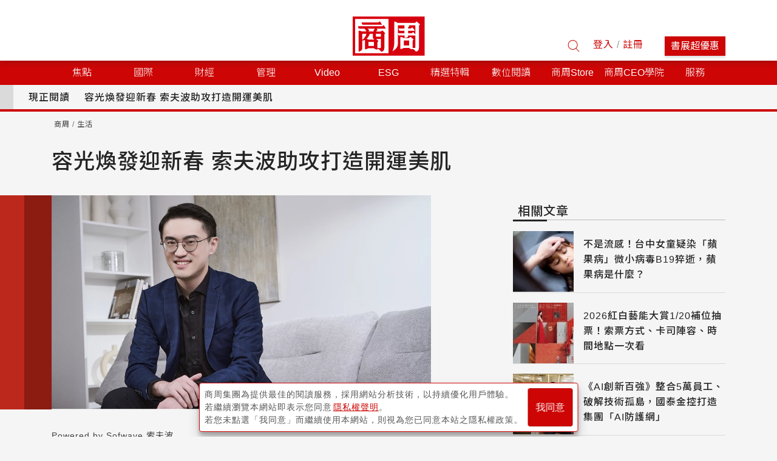

--- FILE ---
content_type: text/html; charset=utf-8
request_url: https://www.businessweekly.com.tw/style/indep/1004139?_gl=1*1w7q2r8*_gcl_au*MTEyMTE4MjIxNS4xNzA2NjY3MjM3
body_size: 54016
content:


<!DOCTYPE html>
<html lang="zh-Hant-TW">
<head>
    <meta name="robots" content="max-snippet:-1, max-video-preview:-1, max-image-preview:large">

        <meta property="article:published_time" content="2024-01-10T00:00:00+08:00" />
            <meta property="article:modified_time" content="2024-01-10T00:00:00+08:00" />

        <Title>容光煥發迎新春  索夫波助攻打造開運美肌｜商周</Title>
    <!-- Anti-flicker snippet (recommended)  -->
    <style>
        .async-hide {
            opacity: 0 !important;
        }

        .special_event h3 {
            font-size: 1.5rem !important;
            margin-bottom: 1rem !important;
            min-height: auto !important;
        }

        .special_event ul li {
            font-size: 0.9rem !important;
        }

        .special_event .button-box {
            width: 100%;
            display: flex;
            justify-content: flex-end;
        }

            .special_event .button-box button {
                border: 1px solid red;
                color: red;
                background-color: transparent;
                padding: 6px 16px;
                font-size: 0.9rem;
                cursor: pointer;
                padding-left: 1.5rem;
                padding-right: 1.5rem;
            }
    </style>
    <meta http-equiv="content-type" content="text/html; charset=UTF-8">
    <meta http-equiv="content-language" content="zh-Hant-TW">
    
    <meta property="fb:admins" content="750981443">
    <meta property="fb:app_id" content="136234913116144">
    <meta property="fb:pages" content="186593071836" />
    <meta property="fb:pages" content="555760894593419" />
    <meta property="fb:pages" content="1589934324668811" />
    <meta property="fb:pages" content="420492544740863" />
    <meta property="fb:pages" content="152346354596">
    
        <meta name="keywords" content="抗老拉提,創新科技,索夫波,開運美肌,粹究美學診所,過年" />

        <meta name="description" content="外貌會影響觀感，也間接會影響人際關係，不少人因而趁著新春時節進行「面子」修整，期望以煥然一新的氣色迎接開春好運。粹究美學診所院長楊仕安便指出，近年來非侵入療程當道，除了滿足年輕人「變美」、熟齡者「變年">

        <meta property="og:url" content="https://www.businessweekly.com.tw/style/indep/1004139" />

        <meta property="og:title" content="容光煥發迎新春  索夫波助攻打造開運美肌｜商周" />
            <meta property="og:description" content="外貌會影響觀感，也間接會影響人際關係，不少人因而趁著新春時節進行「面子」修整，期望以煥然一新的氣色迎接開春好運。粹究美學診所院長楊仕安便指出，近年來非侵入療程當道，除了滿足年輕人「變美」、熟齡者「變年" />
    <meta property="og:site_name" content="商業周刊 - 商周.com" />
        <meta property="og:type" content="article" />
            <meta property="og:image" content="https://ibw.bwnet.com.tw/AC_Gallery/2024/01/5dee3dfc-78a8-657a-9015-1f3b46ebe437.jpg" />
    <meta itemprop="name" content="商業周刊 - 商周.com">
        <meta itemprop="image" content="https://ibw.bwnet.com.tw/AC_Gallery/2024/01/5dee3dfc-78a8-657a-9015-1f3b46ebe437.jpg">
    <meta http-equiv="X-UA-Compatible" content="IE=edge, chrome=1">
    <meta name="viewport" content="width=device-width, initial-scale=1, user-scalable=1, shrink-to-fit=no">
    <meta name="MobileOptimized" content="320">
    <meta name="HandheldFriendly" content="True">
    <meta name="format-detection" content="telephone=no">
    
    <meta name="twitter:card" content="summary" />
        <meta name="twitter:title" content="容光煥發迎新春  索夫波助攻打造開運美肌｜商周" />
            <meta name="twitter:url" content="https://www.businessweekly.com.tw/style/indep/1004139" />

        <meta name="twitter:description" content="外貌會影響觀感，也間接會影響人際關係，不少人因而趁著新春時節進行「面子」修整，期望以煥然一新的氣色迎接開春好運。粹究美學診所院長楊仕安便指出，近年來非侵入療程當道，除了滿足年輕人「變美」、熟齡者「變年" />

        <link rel="canonical" href="https://www.businessweekly.com.tw/style/indep/1004139" />

        <meta name="news_keywords" content="抗老拉提,創新科技,索夫波,開運美肌,粹究美學診所,過年" />

        <meta name="section" property="article:section" content="生活" />

        <meta name="subsection" itemprop="articleSection" content="" />

        <meta name="pubdate" itemprop="dateCreated" property="article:published_time" content="2024-01-10T00:00:00+08:00" />

        <meta name="lastmod" itemprop="dateModified" content="2024-01-10T00:00:00+08:00" />

        <link rel="stylesheet" type="text/css" href="https://ibw.bwnet.com.tw/file/stylesheets/article.minify.css" />
    <link rel="stylesheet" type="text/css" href="https://ibw.bwnet.com.tw/assets/deploy/css/bw-style.css" />

    <link rel="stylesheet" type="text/css" href="https://ibw.bwnet.com.tw/assets/deploy/css/summernote_table_custom.css?V=20230710" />

    <link type="image/x-icon" rel="shortcut icon" href="https://ibw.bwnet.com.tw/img/favicon.ico" />
    <link rel="manifest" href="https://ibw.bwnet.com.tw/file/icon/manifest.json">
    <!-- Google Tag Manager -->
    <script type="text/javascript">
        (function (w, d, s, l, i) {
            w[l] = w[l] || []; w[l].push({
                'gtm.start':
                    new Date().getTime(), event: 'gtm.js'
            }); var f = d.getElementsByTagName(s)[0],
                j = d.createElement(s), dl = l != 'dataLayer' ? '&l=' + l : ''; j.async = true; j.src =
                    'https://www.googletagmanager.com/gtm.js?id=' + i + dl; f.parentNode.insertBefore(j, f);
        })(window, document, 'script', 'dataLayer', 'GTM-M73WTP6D');
    </script>
    <!-- End Google Tag Manager -->
    <script src="https://ibw.bwnet.com.tw/file/js/jquery-3.3.1.min.js" crossorigin="anonymous"></script>
        <script src="https://ibw.bwnet.com.tw/file/js/radio-btn.min.js"></script>
        <script src="https://ibw.bwnet.com.tw/file/js/vendor/popper.min.js"></script>
        <script src="https://ibw.bwnet.com.tw/file/js/popover.min.js"></script>
        <script src="https://ibw.bwnet.com.tw/file/js/slick.min.js"></script>
    <script src="https://ibw.bwnet.com.tw/assets/library/bwg-ext/globalUtils.min.js"></script>
    <script src="https://www.businessweekly.com.tw/bwevent/2021/member-system/cdn/member.min.js"></script>
    <script src="https://ibw.bwnet.com.tw/file/js/vendor/bootstrap.min.js"></script>
    <script src="https://ibw.bwnet.com.tw/assets/deploy/js/bw.js"></script>

    <script>
        var NotLogin = true;
    </script>
    <script type = "application/ld+json" >
{ "@context": "http://schema.org",
  "@type": "BreadcrumbList", 
  "itemListElement": [ 
    { "@type": "ListItem", "position": 1, "item": { "@id": "https://www.businessweekly.com.tw/", "name": "商周" }},
    { "@type": "ListItem", "position": 2, "item": { "@id": "https://www.businessweekly.com.tw/channel/style/0000000337", "name": "生活" }},
    { "@type": "ListItem", "position": 4, "item": { "@id": "https://www.businessweekly.com.tw/style/indep/1004139?_gl=1*1w7q2r8*_gcl_au*MTEyMTE4MjIxNS4xNzA2NjY3MjM3", "name": "容光煥發迎新春  索夫波助攻打造開運美肌" }}
    ] 
 }
</script>
    <script type="application/ld+json"> 
{
"@context":"http://schema.org",
"@type":"NewsArticle",
"headline":"容光煥發迎新春  索夫波助攻打造開運美肌",
"url":"https://www.businessweekly.com.tw/style/indep/1004139?_gl=1*1w7q2r8*_gcl_au*MTEyMTE4MjIxNS4xNzA2NjY3MjM3",
"thumbnailUrl":"https://ibw.bwnet.com.tw/AC_Gallery/2024/01/5dee3dfc-78a8-657a-9015-1f3b46ebe437.jpg",
"articleSection":["生活"],
"creator":{"@type":"Person","name":"Powered by Sofwave 索夫波"},
"keywords":["抗老拉提","創新科技","索夫波","開運美肌","粹究美學診所","過年"],
"mainEntityOfPage":{"@type":"WebPage","@id":"https://www.businessweekly.com.tw/style/indep/1004139?_gl=1*1w7q2r8*_gcl_au*MTEyMTE4MjIxNS4xNzA2NjY3MjM3"},
"image":{"@type":"ImageObject","url":"https://ibw.bwnet.com.tw/AC_Gallery/2024/01/5dee3dfc-78a8-657a-9015-1f3b46ebe437.jpg",
"height":730,"width":387},
"dateCreated":"2024-01-10T00:00:00+08:00",
"datePublished":"2024-01-10T00:00:00+08:00",
"dateModified":"2024-01-10T00:00:00+08:00",
"author":{"@type":"Person","name":"Powered by Sofwave 索夫波"},
"publisher":{"@type":"Organization",
"name":"商業周刊",
"logo":{"@type":"ImageObject","url":"https://ibw.bwnet.com.tw/file/img/logo-red.jpg"}},
"description":"外貌會影響觀感，也間接會影響人際關係，不少人因而趁著新春時節進行「面子」修整，期望以煥然一新的氣色迎接開春好運。粹究美學診所院長楊仕安便指出，近年來非侵入療程當道，除了滿足年輕人「變美」、熟齡者「變年",
"articleBody":"迎新春，不只門面很重要，微整開運讓自己比去年更好近幾年更蔚為風潮。過往，許多上班族會選擇利用年假期間「進廠維修」，原因不外乎是不需要向公司告假、有比較長的修復時間，而且收假後，整個人煥然一新。時序至今，在科技的助攻，無需動刀且近乎無恢復期的非侵入式療程大興其道，根據中時新聞網的報導指出，坊間整形機構、診所農曆前年整形需求大增至少二至三成，其中具備緊緻拉提效果的非侵入式療程詢問度相較其他項目來得特別高。肌膚緊緻不單靠膠原蛋白  還要有彈力蛋白支撐	對此，粹究美學診所院長楊仕安分享，「每個人到了一定的年紀，膠原蛋白開始流失，儘管玻尿酸、肉毒桿菌素等低侵入性療程廣受歡迎，但要找回肌膚最初始的年輕、緊緻，還是不足，非侵入式緊實拉提療程不僅效果自然，還能夠輕鬆地變美，施打者亦能短期內感受到臉部線條柔順、與肌膚變得緊實拉提的效果，這也是在年前詢問度倍增的原因。」「然而皮膚要緊緻、豐潤，不是只靠膠原蛋白，彈力蛋白（Elastine）也扮演相當關鍵的角色。膠原蛋白與彈力蛋白是讓肌膚緊實的兩大重要蛋白質。」楊仕安解釋，「老化的第一個現象並不是黑斑增生，或肌膚缺水，而是失去彈性，膠原蛋白是皮膚緊實的支撐力，而彈力蛋白則是幫助皮膚伸展、收縮及回到原本形狀的蛋白質，它和膠原蛋白一樣也會隨著真皮纖維母細胞功能衰退而減少。」而影響青春關鍵的膠原蛋白位於肌膚真皮層深處的「網狀結構」(reticular dermis)內，由「纖維母細胞」所合成製造出來，這層「網狀結構」就像是皮膚的緩衝區，其間佈滿了緻密的「膠原蛋白纖維」及「彈力蛋白纖維」，能給予肌膚良好的伸展回彈性，並保持柔軟膨潤的年輕觸感。隨著年齡增長，這張原本應牢牢鎖住青春的彈力網不再緊緻，就會開始出現「鬆」、「垮」、「垂」等老化現象，因此如何有效保持網狀結構堅韌、促使膠原蛋白新生，正是抗老的關鍵要素。創新專利科技 改善肌膚老化效果倍增目前當紅的電波、音波療程，皆能夠刺激膠原蛋白新生，差別在於分別治療的深度都不同，而新一代創新科技SUPERB™，鎖定皮下1.5mm真皮層，創造3D立體熱凝結區，傳達能量至4.5mm深處的索夫波，能夠將鬆弛的「網狀結構」達到精準更有效率的改善，「治療當下引發膠原纖維收縮，後續還能持續觸動膠原蛋白與彈力蛋白重組新生，可說是近年來緊實拉提保養，真正具有突破性的創新科技。」楊仕安說。換句話說，索夫波的特別之處，在於它能一次使用大範圍的7排光束能量柱刺激膠原蛋白新生，達到3D立體容積式熱能覆蓋，治療面積更大、作用更加卓越，與一般的熱能儀器相比，更具效率達到緊緻拉提的期望。眼、眉、膚質開運也有解方   全方位改善為未來帶來好運勢此外，他也分享想要開運，除了臉部要容光煥發外，甚至小範圍的「眼周肌膚狀態」等也要一併考量，「在這些範疇，索夫波也有驚人之處，經美國FDA及歐盟CE以及台灣衛福部審核認證，能改善多項老化適應症，除了緊緻臉部與頸部鬆弛部位，特別的是眉眼周老化也能改善。因此，針對這些細部部位想要進行改善者，索夫波絕對是最佳的選擇！」楊仕安說。容光煥發的氣色，不但會讓人具備自信及魅力外，也會予人更具親和力的感受，對於人際關係的經營上，形成良性循環，「所以，最近診所也有不少高階男性主管來進行非侵入緊實拉提療程，就是希望能夠看起來更加有神！不過，相較於女性在於肌膚的關注與保養，男性較為缺乏，恢復期短的療程也逐漸成為男士族群首選。經由索夫波，在膚質改善也有更顯著的效果，更加切中繁忙的現代人及經理人的需求！」儘管非侵入療程的治療時間很短，一個午休時間就可完成，楊仕安是不忘提醒，「膠白蛋白及彈力蛋白新生要有時間，所以想在開春就有開運好氣色，建議還是提早施作，特別是每個人的體質不同，恢復期也不盡相同，若想要在重要日子呈現最完美的樣態，不妨把握時間，讓自己容光煥發迎接新的一年，也為未來帶來好運勢！」"
}
</script>
    
</head>
<body id="_main" style="background-color:#f5f5f5">

    

        <article><time datetime="2024-01-10T00:00:00+08:00" pubdate="pubdate"></time></article>
    <!-- Google Tag Manager (noscript) -->
    <noscript>
        <iframe src="https://www.googletagmanager.com/ns.html?id=GTM-M73WTP6D" height="0" width="0" style="display: none; visibility: hidden"></iframe>
    </noscript>
    <!-- End Google Tag Manager (noscript) -->
    <!--Hidden-->
    <input type="hidden" id="gtm_ga_id" name="gtm_ga_id" value="G-N87QCJQS68" />
    <input type="hidden" id="gtm_siteurl" name="gtm_siteurl" value="businessweekly.com.tw" />
                        <input type="hidden" id="gtm_UserFlowType" name="gtm_UserFlowType" value="" /><!--是否是”訂戶”，非訂戶顯示”會員”-->
            <input type="hidden" id="gtm_id_list" name="gtm_id_list" value="1004139" /><!-- 事件4 類別頁/搜尋結果頁的商品 / 文章id列表，用逗號(,)分開，最多擺十個-->
            <input type="hidden" id="gtm_group_list" name="gtm_group_list" value="商周,生活" /><!-- 分類列表，用逗號(,)分開，最多三層-->
            <input type="hidden" id="gtm_UserAction" name="gtm_UserAction" value="瀏覽" /><!-- //行為ex：瀏覽/購買/登入/搜尋 -->
            <input type="hidden" id="gtm_UserPage" name="gtm_UserPage" value="文章頁" /><!-- // 頁面：類別頁 / 商品頁 / 文章頁 / 搜尋頁 / 首頁 / 購物頁 / 登入頁 / 註冊頁-->
                <input type="hidden" id="gtm_note_id" name="gtm_note_id" value="indep1004139" /><!-- 事件5+6 文章/商品ID  事件7 加入購物車商品編號 -->
            <input type="hidden" id="gtm_keywords_hidden" name="gtm_keywords_hidden" value="抗老拉提,創新科技,索夫波,開運美肌,粹究美學診所,過年" /><!-- 關鍵字 -->
            <input type="hidden" id="adms_group_list" name="adms_group_list" value="0000000001,0000000337" /><!-- 頻道 -->
            <input type="hidden" id="gtm_article_type" name="gtm_article_type" value="web" /><!-- 事件5 文章類型：//文章來源(web, web_magazine) 不是雜誌文就請塞web -->
            <input type="hidden" id="gtm_opinion" name="gtm_opinion" value="" /><!-- 事件5 文章類型：//文章來源(web, web_magazine) 不是雜誌文就請塞web -->
            <input type="hidden" id="gtm_feature" name="gtm_feature" value="" /><!-- 事件5 文章類型：//文章來源(web, web_magazine) 不是雜誌文就請塞web -->
            <input type="hidden" id="gtm_site_channel_category" name="gtm_site_channel_category" value="Channel_com" /><!-- 頻道事件 -->
        <input type="hidden" id="gtm_site_channel_action" name="gtm_site_channel_action" value="生活" /><!-- 頻道事件 -->
            <input type="hidden" id="gtm_site_channel_Tag" name="gtm_site_channel_Tag" value="生活" /><!-- 頻道事件 -->
            <input type="hidden" id="gtm_isAD" name="gtm_isAD" value="Y" /><!-- 是否廣編 -->
            <input type="hidden" id="gtm_content_type" name="gtm_content_type" value="9" /><!-- DB Content type-->
    <!-- 網站編號 -->
    <input type="hidden" id="gtm_siteid" name="gtm_siteid" value="2" />
    <!-- 是否吐新廣告 -->
    <input type="hidden" id="IsBWNew" name="IsBWNew" value="y" />
    <!-- 服務器名稱 -->
    <input type="hidden" id="gtm_computer_name" value="BW-WEB-127" />
        <div id="fb-root"></div>
        <script async defer crossorigin="anonymous" src="https://connect.facebook.net/zh_TW/sdk.js#xfbml=1&version=v5.0"></script>

    <noscript>You need to enable JavaScript to run this app.</noscript>


<!-- Login Modal -->
<div class="modal fade" id="loginModal" tabindex="-1" role="dialog" aria-labelledby="exampleModalCenterTitle" aria-hidden="true">
    <div class="modal-dialog modal-dialog-centered" role="document">
        <div class="Login-modal modal-content">
            <div class="modal-header d-xs-flex align-items-xs-center">
                <h5 class="Login-title modal-title" id="ModalTitle" class="Login-title">商周會員登入</h5>
                <button class="close" data-dismiss="modal" aria-label="Close">
                    <span aria-hidden="true">&times;</span>
                </button>
            </div>
            <div class="modal-body">
                <iframe id="ModalSrc" style="width:100%;height:480px;border:0px;" data-src="https://member.businessweekly.com.tw/n/Account/Login"></iframe>
            </div>
        </div>
    </div>
</div>

<script>
    $(document).ready(function () {
        if ('' !== '') {
            $('#loginModal').modal('show');
        }
    });
</script>        
    <script>
        if (!/iPhone|iPad|iPod|line/i.test(navigator.userAgent) || !navigator.userAgent.indexOf('FBAV') > -1) {
            window.addEventListener('load', function () {
                var config = {
                    apiKey: "AAAAfPe9A6w:APA91bEMVXKCD9U49N-sCF8vAbngy_ncFQf1tWqOfaZzNQwJGU3D9pnBDPM2phquzpVF6PV77srF3mZ51_v-W3m1EXqhE582u70zd3yYiy8a1B0VjsbS6gXQb8JA0BKl_y3-lZbp6AMa",
                    authDomain: "webpush-624f4.firebaseapp.com",
                    databaseURL: "https://webpush-624f4.firebaseio.com",
                    projectId: "webpush-624f4",
                    storageBucket: "",
                    messagingSenderId: "536732304300"
                };
                // Initialize Firebase
                firebase.initializeApp(config);
                var messaging = firebase.messaging();

                // .push-confirm
                var pushConfirm = document.querySelector('.push-confirm');

                // push confirm cookies
                var pushConfirmCk = document.cookie.replace(/(?:(?:^|.*;\s*)jsBwPushConfirm\s*\=\s*([^;]*).*$)|^.*$/, "$1") || null;
                var gdrpCk = document.cookie.replace(/(?:(?:^|.*;\s*)jsgdrp\s*\=\s*([^;]*).*$)|^.*$/, "$1") || null;
                // 如果user未確認過，且cookies不存在.push-confirm show
                if (Notification && Notification.permission === 'default' && pushConfirmCk === null && gdrpCk === 'true') {
                    pushConfirm.classList.add('show');

                    // 確認、取消按鈕
                    var pushCheck = document.getElementById('push-check');
                    var pushCancel = document.getElementById('push-cancel');

                    // 確認允許通知
                    pushCheck.addEventListener('click', function () {
                        pushConfirm.classList.remove('show');
                        messaging.requestPermission()
                            .then(function () {
                                return messaging.getToken().then(function (currentToken) {
                                    console.log(currentToken);
                                    $.ajax({
                                        //上線要改
                                        url: 'https://www.businessweekly.com.tw/Handle/FcmToken.ashx',
                                        data: {
                                            PushToken: currentToken
                                        },
                                        type: 'GET',
                                        contentType: 'application/json; charset=utf-8',
                                        dataType: 'json',
                                        success: function (result) {
                                            alert(result.Info);
                                        },
                                        error: function (xhr, ajaxOptions, thrownError) {
                                            console.log(xhr.responseText);
                                        }
                                    });
                                }).catch(function (err) {
                                    console.log('An error occurred while retrieving token. ', err);
                                    showToken('Error retrieving Instance ID token. ', err);
                                    setTokenSentToServer(false);
                                });
                            });
                    });

                    // 取消通知
                    pushCancel.addEventListener('click', function () {
                        pushConfirm.classList.remove('show');
                        var days = 7; // 幾天cookies會過期
                        var d = new Date();
                        d.setTime(d.getTime() + (days * 24 * 60 * 60 * 1000));
                        var expires = "expires=" + d.toUTCString();
                        document.cookie = "jsBwPushConfirm=true; " + expires;
                    });

                }

                messaging.onMessage(function (payload) {
                    console.log('onMessage: ', payload);
                    var notifyMsg = payload.notification;
                    var notification = new Notification(notifyMsg.title, {
                        body: notifyMsg.body,
                        icon: notifyMsg.icon,
                        click_action: notifyMsg.click_action
                    });

                    // 綁定點擊事件
                    notification.onclick = function (e) {
                        e.preventDefault();
                        window.open(notifyMsg.click_action);
                    }
                });

                // register sw
                if ('serviceWorker' in navigator) {
                    navigator.serviceWorker.register('/firebase-messaging-sw.js')
                        .then(function (registration) {
                            firebase.messaging().useServiceWorker(registration)
                        })
                        .catch(function (err) {
                            console.log('Error!', err)
                        });
                }

            });
        }
    </script>
    <script src="https://ibw.bwnet.com.tw/file/js/vendor/jquery_lazyload.min.js" type="text/javascript"></script>
    <script type="text/javascript" src="https://ibw.bwnet.com.tw/file/js/app.min.js"></script>
    <script type="text/javascript" src="https://ibw.bwnet.com.tw/file/js/covertSvg.min.js"></script>
    <script type="text/javascript" src="https://ibw.bwnet.com.tw/file/js/vendor/smooth-scrollbar.js"></script>
    <!--Firebase-->
    <script src="https://www.gstatic.com/firebasejs/4.8.1/firebase.js"></script>
    <!--Firebase script End-->
    <div class="Toast-container">
        <div class="Toast Toast-done toast fade hide">
            <img class="lazyHead2" data-original="https://ibw.bwnet.com.tw/file/img/toast-done-icon.svg" />
            <div class="Toast-body d-xs-inline-block">已加入收藏</div>
        </div>
        <div class="Toast Toast-cancel toast fade hide">
            <img class="lazyHead2" data-original="https://ibw.bwnet.com.tw/file/img/toast-cancel-icon.svg" />
            <div class="Toast-body d-xs-inline-block">已取消收藏</div>
        </div>
    </div>

<!--側邊工具列，不能放在Bg內，會受max-width限制 start-->
<script src="https://ibw.bwnet.com.tw/file/js/vendor/infinite-scroll.pkgd.min.js"></script>
<section class="Single-sidebar d-xs-none d-md-block">
    
    
    <!--Note popover demo-->
    
    
    
    <div>
        <div class="Margin-top Popover-container ga_btn" data-category="文章" data-action="互動工具" data-label="分享" data-layer="1" data-popover-content="#share-popover" data-container="body" data-toggle="popover" data-placement="right">
            <img class="Share-icon" data-src="https://ibw.bwnet.com.tw/file/img/sidebar-share-normal.svg" />
        </div>
        <!-- Share Popover share-popover -->
        <div class="d-xs-none" id="share-popover">
            <div class="popover-heading">
            </div>
            <div class="Share-popover popover-body">
                <a id="fbshare" href="" target="_blank" class="ga_btn" data-category="文章" data-action="互動工具" data-label="Facebook 分享完成"><img data-src="https://ibw.bwnet.com.tw/file/img/sidebar-fb-normal.svg" /></a>
                <a id="lineshare" href="" target="_blank" class="ga_btn" data-category="文章" data-action="互動工具" data-label="Line 分享完成"><img data-src="https://ibw.bwnet.com.tw/file/img/sidebar-line-normal.svg" /></a>
                <a id="threadsshare" href="" target="_blank" class="ga_btn" data-category="文章" data-action="互動工具" data-label="Threads 分享完成"><img data-src="https://ibw.bwnet.com.tw/file/img/sidebar-threads-normal.svg" /></a>
                <a id="twshare" href="" target="_blank" class="ga_btn" data-category="文章" data-action="互動工具" data-label="Twitter 分享完成"><img data-src="https://ibw.bwnet.com.tw/file/img/sidebar-twitter-normal.svg" /></a>
                <img class="ga_btn" data-category="文章" data-action="互動工具" data-label="複製連結完成" onclick="copyurl()" data-src="https://ibw.bwnet.com.tw/file/img/sidebar-copy-link-normal.svg" />
            </div>
        </div>
    </div>
    <div class="Text-icon Popover-container Margin-top ga_btn" data-category="文章" data-action="互動工具" data-label="字級設定" data-layer="1" data-container="body" data-toggle="popover" data-placement="right" data-popover-content="#text-popover">
        <img class="Text-icon" data-src="https://ibw.bwnet.com.tw/file/img/sidebar-text-normal.svg" />
        <!-- xs, sm breakpoint Popover text-popover -->
        <div class="d-xs-none" id="text-popover">
            <div class="popover-heading">
            </div>
            <div class="Text-popover popover-body">
                <div class="Text-popover-icon Text-large">
                    <img data-src="https://ibw.bwnet.com.tw/file/img/sidebar-text-large-normal.svg" />
                </div>
                <div class="Text-popover-icon Text-reset">
                    <img data-src="https://ibw.bwnet.com.tw/file/img/sidebar-textl-normal.svg" />
                </div>
                <div class="Text-popover-icon Text-small">
                    <img data-src="https://ibw.bwnet.com.tw/file/img/sidebar-text-small-normal.svg" />
                </div>
            </div>
        </div>
    </div>
    <!--PDF列印-->
</section>
<!--側邊工具列，不能放在Bg內，會受max-width限制 end-->
                <header class="Header">
        <section class="Header-content row no-gutters align-items-xs-end">
            <div class="col-xs-4 col-md-5 d-xs-flex align-items-xs-end">
                <span id="Menu-btn"><img class="d-md-none" src="https://ibw.bwnet.com.tw/file/img/m-menu-normal.svg" width="32" height="32" alt="menu" /></span>
                
                    <div class="Header-panel">
<!--PC.全網Header--><ins pid='8F680F05-2726-4842-985A-7006573FCEC5'></ins>                    </div>
            </div>
            <div class="col-xs-4 col-md-2">
                <a href="/"><img class="Header-logo ga_btn" data-category="Header" data-action="點擊" data-label="商周logo" src="https://ibw.bwnet.com.tw/file/img/logo-red.svg" alt="商周logo" /></a>
            </div>
            <div class="col-xs-4 col-md-5 d-xs-flex align-items-xs-center justify-content-xs-end">
                <div class="Header-search"><img data-src="https://ibw.bwnet.com.tw/file/img/search-normal.svg" /></div>
                <div class="Header-user d-xs-none align-items-xs-center" id="logined">
                    <a href="https://member.businessweekly.com.tw/Member" target="_self">
                        <img class="Header-avatar" style="max-width:32px;max-height:32px;" src="https://member.businessweekly.com.tw/Content/images/normal-male.jpg" id="PhotoUrl" alt="帳號頭像" />
                    </a>
                    <span class="Header-name d-xs-none d-md-block" id="LoginedUser"></span>
                    <img class="Header-name-arrow d-xs-none d-md-block lazyHead2" data-original="https://ibw.bwnet.com.tw/file/img/tab-dropdown-normal.svg" alt="帳號選單下拉箭頭" />
                    <div class="Header-user-info">
                        
                        <div class="Subscription" style="display:none;">
                            <div class="Due-date text-xs-center">訂閱到期日</div>
                            <div class="Text">商周 Plus：2019.05.23</div>
                            <div class="Text">紙本雜誌：2019.05.23</div>
                            <div class="Text">zinio 電子雜誌：2019.05.23</div>
                            <div class="Text">紙本 + zinio 電子雜誌：2019.05.23</div>
                        </div>
                        
                        <div class="user-func">
                            <span style="display:none;">我的個人頁面</span>
                            <span style="display:none;">稍後閱讀</span>
                            <a href="https://member.businessweekly.com.tw" target="_blank">會員中心</a>
                            <span onclick="memberSystem.logOut();" class="btn-logout" style="cursor: pointer; color: #fff">登出</span>
                        </div>
                    </div>
                </div>
                <div id="nologin" class="nologin">
                    <span class="Header-login-register-btn btn btn-outline-primary ga_btn" data-member="bw" data-type="login" data-category="Header" data-action="點擊" data-label="登入">登入</span>
                    <span>/</span>
                    <span class="Header-login-register-btn btn btn-outline-primary ga_btn" data-member="bw" data-type="register" data-category="Header" data-action="點擊" data-label="註冊">註冊</span>
                </div>
                <button onclick="location.href = 'https://bwnet.pse.is/8l65wz'" class="Header-sub-btn btn btn-primary d-xs-none d-md-block ga_btn" data-category="Header" data-action="點擊" data-label="訂閱">書展超優惠</button>
            </div>
        </section>
        <!-- xs, sm breakpoint menu展開頁面(小網)-->
        <section class="Menu-panel" style="display: none">
                    <div>
                            <div class="Menu-category">
                                <span style='cursor:pointer;'> 焦點 </span> 
                                    <svg xmlns="http://www.w3.org/2000/svg" xmlns:xlink="http://www.w3.org/1999/xlink" width="32px" height="32px" viewBox="0 0 32 32" version="1.1" src="img/tab-dropdown-normal.svg">
                                        <g id="share/btn/icon/tab_dropdown_normal_2" stroke="none" stroke-width="1" fill="none" fill-rule="evenodd">
                                            <g id="share/btn/icon/tab_dropdown_normal" transform="translate(11.000000, 13.000000)" fill="#252525">
                                                <polygon id="Triangle" transform="translate(5.000000, 3.500000) scale(1, -1) rotate(-360.000000) translate(-5.000000, -3.500000) " points="5 0 10 7 0 7"></polygon>
                                            </g>
                                        </g>
                                    </svg>
                            </div>
                                                    <div class="Menu-category-content d-xs-none">
                                <section class="Menu-category-content-section">
                                    
                                        <div class="Menu-category-item">
                                            <a href='/channel/focus/0000000312'> 焦點首頁 </a> 
                                        </div>
                                                                            <div class="Menu-category-item">
<a href='/channel/news/0000000313'> 時事分析 </a>                                         </div>
                                        <div class="Menu-category-item">
<a href='/channel/coverstory/0000000314'> 封面故事 </a>                                         </div>
                                        <div class="Menu-category-item">
<a href='https://www.businessweekly.com.tw/latest'> 今日最新 </a>                                         </div>
                                        <div class="Menu-category-item">
<a href='https://www.businessweekly.com.tw/popular'> 大家都在看 </a>                                         </div>
                                        <div class="Menu-category-item">
<a href='https://bw.businessweekly.com.tw/Event/2025/AIempowersall/'> AI賦能 </a>                                         </div>
                                </section>
                                
                            </div>
                    </div>
                    <div>
                            <div class="Menu-category">
                                <span style='cursor:pointer;'> 國際 </span> 
                                    <svg xmlns="http://www.w3.org/2000/svg" xmlns:xlink="http://www.w3.org/1999/xlink" width="32px" height="32px" viewBox="0 0 32 32" version="1.1" src="img/tab-dropdown-normal.svg">
                                        <g id="share/btn/icon/tab_dropdown_normal_2" stroke="none" stroke-width="1" fill="none" fill-rule="evenodd">
                                            <g id="share/btn/icon/tab_dropdown_normal" transform="translate(11.000000, 13.000000)" fill="#252525">
                                                <polygon id="Triangle" transform="translate(5.000000, 3.500000) scale(1, -1) rotate(-360.000000) translate(-5.000000, -3.500000) " points="5 0 10 7 0 7"></polygon>
                                            </g>
                                        </g>
                                    </svg>
                            </div>
                                                    <div class="Menu-category-content d-xs-none">
                                <section class="Menu-category-content-section">
                                    
                                        <div class="Menu-category-item">
                                            <a href='/channel/international/0000000316'> 國際首頁 </a> 
                                        </div>
                                                                            <div class="Menu-category-item">
<a href='/channel/world/0000000317'> 全球話題 </a>                                         </div>
                                        <div class="Menu-category-item">
<a href='/channel/china/0000000318'> 趨勢中國 </a>                                         </div>
                                </section>
                                
                            </div>
                    </div>
                    <div>
                            <div class="Menu-category">
                                <span style='cursor:pointer;'> 財經 </span> 
                                    <svg xmlns="http://www.w3.org/2000/svg" xmlns:xlink="http://www.w3.org/1999/xlink" width="32px" height="32px" viewBox="0 0 32 32" version="1.1" src="img/tab-dropdown-normal.svg">
                                        <g id="share/btn/icon/tab_dropdown_normal_2" stroke="none" stroke-width="1" fill="none" fill-rule="evenodd">
                                            <g id="share/btn/icon/tab_dropdown_normal" transform="translate(11.000000, 13.000000)" fill="#252525">
                                                <polygon id="Triangle" transform="translate(5.000000, 3.500000) scale(1, -1) rotate(-360.000000) translate(-5.000000, -3.500000) " points="5 0 10 7 0 7"></polygon>
                                            </g>
                                        </g>
                                    </svg>
                            </div>
                                                    <div class="Menu-category-content d-xs-none">
                                <section class="Menu-category-content-section">
                                    
                                        <div class="Menu-category-item">
                                            <a href='/channel/business/0000000319'> 財經首頁 </a> 
                                        </div>
                                                                            <div class="Menu-category-item">
<a href='/channel/insight/0000000320'> 產業動態 </a>                                         </div>
                                        <div class="Menu-category-item">
<a href='/channel/trends/0000000321'> 商業趨勢 </a>                                         </div>
                                        <div class="Menu-category-item">
<a href='/channel/people/0000000322'> 焦點人物 </a>                                         </div>
                                        <div class="Menu-category-item">
<a href='/channel/money/0000000323'> 投資理財 </a>                                         </div>
                                        <div class="Menu-category-item">
<a href='/channel/realestate/0000000324'> 地產風雲 </a>                                         </div>
                                </section>
                                
                            </div>
                    </div>
                    <div>
                            <div class="Menu-category">
                                <span style='cursor:pointer;'> 管理 </span> 
                                    <svg xmlns="http://www.w3.org/2000/svg" xmlns:xlink="http://www.w3.org/1999/xlink" width="32px" height="32px" viewBox="0 0 32 32" version="1.1" src="img/tab-dropdown-normal.svg">
                                        <g id="share/btn/icon/tab_dropdown_normal_2" stroke="none" stroke-width="1" fill="none" fill-rule="evenodd">
                                            <g id="share/btn/icon/tab_dropdown_normal" transform="translate(11.000000, 13.000000)" fill="#252525">
                                                <polygon id="Triangle" transform="translate(5.000000, 3.500000) scale(1, -1) rotate(-360.000000) translate(-5.000000, -3.500000) " points="5 0 10 7 0 7"></polygon>
                                            </g>
                                        </g>
                                    </svg>
                            </div>
                                                    <div class="Menu-category-content d-xs-none">
                                <section class="Menu-category-content-section">
                                    
                                        <div class="Menu-category-item">
                                            <a href='/channel/management/0000000326'> 管理首頁 </a> 
                                        </div>
                                                                            <div class="Menu-category-item">
<a href='/channel/digitaltransformation/0000000327'> 創新策略 </a>                                         </div>
                                        <div class="Menu-category-item">
<a href='/channel/Innovation/0000000328'> 數位轉型 </a>                                         </div>
                                        <div class="Menu-category-item">
<a href='/channel/marketing/0000000329'> 行銷密技 </a>                                         </div>
                                        <div class="Menu-category-item">
<a href='/channel/leadership/0000000330'> 領導馭人 </a>                                         </div>
                                </section>
                                
                            </div>
                    </div>
                    <div>
                            <div class="Menu-category">
                                <a target='_blank' href='https://www.businessweekly.com.tw/event/site/video'> Video </a> 
                                    <svg xmlns="http://www.w3.org/2000/svg" xmlns:xlink="http://www.w3.org/1999/xlink" width="32px" height="32px" viewBox="0 0 32 32" version="1.1" src="img/tab-dropdown-normal.svg">
                                        <g id="share/btn/icon/tab_dropdown_normal_2" stroke="none" stroke-width="1" fill="none" fill-rule="evenodd">
                                            <g id="share/btn/icon/tab_dropdown_normal" transform="translate(11.000000, 13.000000)" fill="#252525">
                                                <polygon id="Triangle" transform="translate(5.000000, 3.500000) scale(1, -1) rotate(-360.000000) translate(-5.000000, -3.500000) " points="5 0 10 7 0 7"></polygon>
                                            </g>
                                        </g>
                                    </svg>
                            </div>
                                            </div>
                    <div>
                            <div class="Menu-category">
                                <a target='_blank' href='https://www.businessweekly.com.tw/event/site/esg'> ESG </a> 
                                    <svg xmlns="http://www.w3.org/2000/svg" xmlns:xlink="http://www.w3.org/1999/xlink" width="32px" height="32px" viewBox="0 0 32 32" version="1.1" src="img/tab-dropdown-normal.svg">
                                        <g id="share/btn/icon/tab_dropdown_normal_2" stroke="none" stroke-width="1" fill="none" fill-rule="evenodd">
                                            <g id="share/btn/icon/tab_dropdown_normal" transform="translate(11.000000, 13.000000)" fill="#252525">
                                                <polygon id="Triangle" transform="translate(5.000000, 3.500000) scale(1, -1) rotate(-360.000000) translate(-5.000000, -3.500000) " points="5 0 10 7 0 7"></polygon>
                                            </g>
                                        </g>
                                    </svg>
                            </div>
                                            </div>
                    <div>
                            <div class="Menu-category">
                                <span> 精選特輯 </span> 
                                    <svg xmlns="http://www.w3.org/2000/svg" xmlns:xlink="http://www.w3.org/1999/xlink" width="32px" height="32px" viewBox="0 0 32 32" version="1.1" src="img/tab-dropdown-normal.svg">
                                        <g id="share/btn/icon/tab_dropdown_normal_2" stroke="none" stroke-width="1" fill="none" fill-rule="evenodd">
                                            <g id="share/btn/icon/tab_dropdown_normal" transform="translate(11.000000, 13.000000)" fill="#252525">
                                                <polygon id="Triangle" transform="translate(5.000000, 3.500000) scale(1, -1) rotate(-360.000000) translate(-5.000000, -3.500000) " points="5 0 10 7 0 7"></polygon>
                                            </g>
                                        </g>
                                    </svg>
                            </div>
                                                    <div class="Menu-category-content d-xs-none">
                                <section class="Menu-category-content-section">
                                    
                                                                            <div class="Menu-category-item">
<a href='https://www.businessweekly.com.tw/event/ai100/'> AI創新百強 </a>                                         </div>
                                        <div class="Menu-category-item">
<a href='https://www.businessweekly.com.tw/opinion'> 名家專欄 </a>                                         </div>
                                        <div class="Menu-category-item">
<a href='https://www.businessweekly.com.tw/event/mitu'> MIT-U 企業探照燈 </a>                                         </div>
                                        <div class="Menu-category-item">
<a href='https://www.businessweekly.com.tw/featurelist.aspx'> 特別企劃 </a>                                         </div>
                                        <div class="Menu-category-item">
<a href='https://linktr.ee/BWnet'> Podcast《商周Bar》 </a>                                         </div>
                                        <div class="Menu-category-item">
<a href='https://alive.businessweekly.com.tw'> alive </a>                                         </div>
                                        <div class="Menu-category-item">
<a href='https://health.businessweekly.com.tw'> 良醫健康網 </a>                                         </div>
                                        <div class="Menu-category-item">
<a href='https://smart.businessweekly.com.tw/'> Smart自學網 </a>                                         </div>
                                        <div class="Menu-category-item">
<a href='https://wealth.businessweekly.com.tw'> 商周財富網 </a>                                         </div>
                                        <div class="Menu-category-item">
<a href='https://www.businessweekly.com.tw/roundtable/'> 圓桌趨勢論壇 <img class='lazyHead2' data-original='https://ibw.bwnet.com.tw/file/img/external-link.svg'> </a>                                         </div>
                                        <div class="Menu-category-item">
<a href='https://www.businessweekly.com.tw/Event/site/consultants100'> 百大顧問團 </a>                                         </div>
                                </section>
                                
                            </div>
                    </div>
                    <div>
                            <div class="Menu-category">
                                <span> 數位閱讀 </span> 
                                    <svg xmlns="http://www.w3.org/2000/svg" xmlns:xlink="http://www.w3.org/1999/xlink" width="32px" height="32px" viewBox="0 0 32 32" version="1.1" src="img/tab-dropdown-normal.svg">
                                        <g id="share/btn/icon/tab_dropdown_normal_2" stroke="none" stroke-width="1" fill="none" fill-rule="evenodd">
                                            <g id="share/btn/icon/tab_dropdown_normal" transform="translate(11.000000, 13.000000)" fill="#252525">
                                                <polygon id="Triangle" transform="translate(5.000000, 3.500000) scale(1, -1) rotate(-360.000000) translate(-5.000000, -3.500000) " points="5 0 10 7 0 7"></polygon>
                                            </g>
                                        </g>
                                    </svg>
                            </div>
                                                    <div class="Menu-category-content d-xs-none">
                                <section class="Menu-category-content-section">
                                    
                                                                            <div class="Menu-category-item">
<a href='https://www.businessweekly.com.tw/Archive/'> 商周線上讀 </a>                                         </div>
                                        <div class="Menu-category-item">
<a href='https://wegrow.businessweekly.com.tw/Home/Login?redirect_uri=%252fMember%252fMyLearning'> 商周共學圈 </a>                                         </div>
                                        <div class="Menu-category-item">
<a href='https://bw.businessweekly.com.tw/event/flash-live/'> ChatGPT效率工作術 </a>                                         </div>
                                        <div class="Menu-category-item">
<a href='https://bw.businessweekly.com.tw/event/2020/ceo100days'> 關鍵100天 CEO作戰室 </a>                                         </div>
                                        <div class="Menu-category-item">
<a href='https://www.businessweekly.com.tw/audio/PodCasts'> 聲音商學院 </a>                                         </div>
                                        <div class="Menu-category-item">
<a href='https://bwelearning.businessweekly.com.tw/courses/4'> 商周線上課程 </a>                                         </div>
                                </section>
                                
                            </div>
                    </div>
                    <div>
                            <div class="Menu-category">
                                <a target='_blank' href='https://www.businessweekly.com.tw/bookshop?utm_source=bwcom_tab&utm_medium=referral'>商周Store</a>
                                    <svg xmlns="http://www.w3.org/2000/svg" xmlns:xlink="http://www.w3.org/1999/xlink" width="32px" height="32px" viewBox="0 0 32 32" version="1.1" src="img/tab-dropdown-normal.svg">
                                        <g id="share/btn/icon/tab_dropdown_normal_2" stroke="none" stroke-width="1" fill="none" fill-rule="evenodd">
                                            <g id="share/btn/icon/tab_dropdown_normal" transform="translate(11.000000, 13.000000)" fill="#252525">
                                                <polygon id="Triangle" transform="translate(5.000000, 3.500000) scale(1, -1) rotate(-360.000000) translate(-5.000000, -3.500000) " points="5 0 10 7 0 7"></polygon>
                                            </g>
                                        </g>
                                    </svg>
                            </div>
                                                    <div class="Menu-category-content d-xs-none">
                                <section class="Menu-category-content-section">
                                    
                                                                            <div class="Menu-category-item">
<a href='https://bwnet.pse.is/8ldw4j'> 2026線上書展 </a>                                         </div>
                                        <div class="Menu-category-item">
<a href='https://www.businessweekly.com.tw/bookshop/magazine/SubscribeMain?utm_source=bwcom_menubar'> 紙本雜誌 </a>                                         </div>
                                        <div class="Menu-category-item">
<a href='https://bwnet.pse.is/8ldgyl'> 商周讀書俱樂部 </a>                                         </div>
                                        <div class="Menu-category-item">
<a href='https://www.businessweekly.com.tw/bookshop/digi-subscription/?utm_source=BW&amp;amp;Ftag=BWmenu'> 數位訂閱 </a>                                         </div>
                                        <div class="Menu-category-item">
<a href='https://bwnet.pse.is/84akzs'> DIGITIMES 聯購 </a>                                         </div>
                                        <div class="Menu-category-item">
<a href='https://www.businessweekly.com.tw/bookshop/magazine/SubscribeMain?utm_source=bwcom_menubar#e-magazine'> 電子雜誌(Zinio) </a>                                         </div>
                                        <div class="Menu-category-item">
<a href='https://www.businessweekly.com.tw/bookshop/book?utm_source=bwcom_menubar'> 暢銷圖書 </a>                                         </div>
                                </section>
                                
                            </div>
                    </div>
                    <div>
                            <div class="Menu-category">
                                <a href='https://bwlearning.businessweekly.com.tw/'> 商周CEO學院 </a> 
                                    <svg xmlns="http://www.w3.org/2000/svg" xmlns:xlink="http://www.w3.org/1999/xlink" width="32px" height="32px" viewBox="0 0 32 32" version="1.1" src="img/tab-dropdown-normal.svg">
                                        <g id="share/btn/icon/tab_dropdown_normal_2" stroke="none" stroke-width="1" fill="none" fill-rule="evenodd">
                                            <g id="share/btn/icon/tab_dropdown_normal" transform="translate(11.000000, 13.000000)" fill="#252525">
                                                <polygon id="Triangle" transform="translate(5.000000, 3.500000) scale(1, -1) rotate(-360.000000) translate(-5.000000, -3.500000) " points="5 0 10 7 0 7"></polygon>
                                            </g>
                                        </g>
                                    </svg>
                            </div>
                                                    <div class="Menu-category-content d-xs-none">
                                <section class="Menu-category-content-section">
                                    
                                                                            <div class="Menu-category-item">
<a href='https://bwlearning.businessweekly.com.tw/billionceo'> 百億CEO班 </a>                                         </div>
                                        <div class="Menu-category-item">
<a href='https://bwlearning.businessweekly.com.tw/ceo50'> CEO50失敗學 </a>                                         </div>
                                        <div class="Menu-category-item">
<a href='https://bwlearning.businessweekly.com.tw/dt'> 組織領袖班 </a>                                         </div>
                                        <div class="Menu-category-item">
<a href='https://bwlearning.businessweekly.com.tw/expression'> 駐足思考表達班 </a>                                         </div>
                                        <div class="Menu-category-item">
<a href='https://bwlearning.businessweekly.com.tw/training'> 客製企業培訓 </a>                                         </div>
                                        <div class="Menu-category-item">
<a href='https://bwlearning.businessweekly.com.tw/ceoclub'> CEO社群 </a>                                         </div>
                                </section>
                                
                            </div>
                    </div>
                    <div>
                            <div class="Menu-category">
                                <span style='cursor:pointer;'> 服務 </span> 
                                    <svg xmlns="http://www.w3.org/2000/svg" xmlns:xlink="http://www.w3.org/1999/xlink" width="32px" height="32px" viewBox="0 0 32 32" version="1.1" src="img/tab-dropdown-normal.svg">
                                        <g id="share/btn/icon/tab_dropdown_normal_2" stroke="none" stroke-width="1" fill="none" fill-rule="evenodd">
                                            <g id="share/btn/icon/tab_dropdown_normal" transform="translate(11.000000, 13.000000)" fill="#252525">
                                                <polygon id="Triangle" transform="translate(5.000000, 3.500000) scale(1, -1) rotate(-360.000000) translate(-5.000000, -3.500000) " points="5 0 10 7 0 7"></polygon>
                                            </g>
                                        </g>
                                    </svg>
                            </div>
                                                    <div class="Menu-category-content d-xs-none">
                                <section class="Menu-category-content-section">
                                    
                                                                            <div class="Menu-category-item">
<a href='https://member.businessweekly.com.tw/Member'> 會員中心 </a>                                         </div>
                                        <div class="Menu-category-item">
<a href='https://www.businessweekly.com.tw/bookshop/magazine/SubscribeMain'> 訂閱商周 </a>                                         </div>
                                        <div class="Menu-category-item">
<a href='https://www.businessweekly.com.tw/Service'> 客服中心 </a>                                         </div>
                                        <div class="Menu-category-item">
<a href='https://www.businessweekly.com.tw/Service?type=QA'> 常見問題 </a>                                         </div>
                                        <div class="Menu-category-item">
<a href='https://www.businessweekly.com.tw/EventList'> 活動總覽 </a>                                         </div>
                                        <div class="Menu-category-item">
<a href='https://www.104.com.tw/company/13n5xbo0'> 加入我們 </a>                                         </div>
                                        <div class="Menu-category-item">
<a href='https://www.businessweekly.com.tw/bwevent/2021/exchange/'> 序號兌換 </a>                                         </div>
                                        <div class="Menu-category-item">
<a href='https://www.businessweekly.com.tw/bwevent/2022/red-envelope/'> 商周紅包 </a>                                         </div>
                                </section>
                                
                            </div>
                    </div>
            <div class="Menu-footer Force-bottom">
                <div class="Menu-icon-group">
                    <ul class="d-xs-flex justify-content-xs-center">
                        <li><a class="ga_btn" data-category="選單" data-action="點擊" data-label="服務--FB" href="https://www.facebook.com/bwnet.fans/?fref=ts"><img class="lazyHead" data-original="https://ibw.bwnet.com.tw/file/img/footer-fb-normal.svg"></a></li>
                        <li><a class="ga_btn" data-category="選單" data-action="點擊" data-label="服務--Line" href="https://line.me/R/ti/p/%40bwnet"><img class="lazyHead" data-original="https://ibw.bwnet.com.tw/file/img/footer-line-normal.svg"></a></li>
                        <li><a class="ga_btn" data-category="選單" data-action="點擊" data-label="服務--YouTube" href="https://www.youtube.com/user/bwnet"><img class="lazyHead" data-original="https://ibw.bwnet.com.tw/file/img/footer-yt-normal.svg"></a></li>
                        <li><a class="ga_btn menu_instagram" data-category="選單" data-action="點擊" data-label="服務--Instagram" href="https://www.instagram.com/bwnet.tw/"><img class="lazyHead" data-original="https://ibw.bwnet.com.tw/file/img/footer-instagram.svg"></a></li>
                        <li><a class="ga_btn menu_telegram" data-category="選單" data-action="點擊" data-label="服務--Telegram" href="https://t.me/businessweeklytw"><img class="lazyHead" data-original="https://ibw.bwnet.com.tw/file/img/footer-telegram.svg"></a></li>
                        <li><a class="ga_btn" data-category="選單" data-action="點擊" data-label="服務--RSS" href="/RSS"><img class="lazyHead" data-original="https://ibw.bwnet.com.tw/file/img/footer-web-normal.svg"></a></li>
                    </ul>
                </div>
                <div class="d-xs-flex justify-content-xs-center">
                    
                    
                    
                    <div>
                        <a class="ga_btn" data-category="選單" data-action="點擊" data-label="服務-訂閱電子報" href="/epaper">訂閱電子報</a>
                    </div>
                </div>
            </div>
        </section>

<!--md breakpoint 搜尋展開頁面-->
<section class="Search-panel position-absolute d-xs-none">
    <form id="SearchForm" method="get" action="/Search">
        <div class="text-xs-right">
            <span id="Search-panel-close">
                <img class="Pop-close-icon lazyHead2" data-original="https://ibw.bwnet.com.tw/file/img/pop-close-normal.svg" />
            </span>
        </div>
        <div class="Search-panel-input d-xs-flex">
            <img class="d-xs-none d-md-block lazyHead2" data-original="/img/search-normal.svg" />
            <input id="keyword" list="keyWordList" class="flex-xs-fill" id="keyword" name="keyword" type="text" placeholder="請輸入關鍵字..." style="background-color: transparent;" />
            <datalist id="keyWordList"></datalist>
        </div>
        <div id="HistoryBlock" class="d-xs-none Search-keyword HistorySearchBlock" style="display:none;">
            <div class="Search-keyword-title">歷史關鍵字</div>
            <div class="d-xs-flex flex-xs-wrap historysearch">
                <!--Search-keyword-tag-->
            </div>
            <div onclick="ClearHistorySearch();" class="Search-keyword-clear d-xs-flex align-items-xs-center">
                <img class="Trash-icon lazyHead2" data-original="https://ibw.bwnet.com.tw/file/img/btn-delete-normal.svg" />
                <span>清除歷史紀錄</span>
            </div>
        </div>
        
        <div>
            <div class="Search-keyword-title Margin">熱搜內容</div>
            <div class="d-sm-flex">
                        <article class="Search-related-article d-xs-flex">
                            <div class="Search-related-img">
                                <a class="ga_btn" data-category="搜尋" data-action="點擊" data-label="熱搜內容" data-value="不當網紅也能靠社群賺錢！內向i人靠「這3種玩法」，年收破百萬" title="不當網紅也能靠社群賺錢！內向i人靠「這3種玩法」，年收破百萬" href="/international/blog/3020474">
                                    <img class="lazyHead2" data-original="https://ibw.bwnet.com.tw/AC_Gallery/2026/01/849b522d-e235-e007-fdc2-29f34459209b_190.jpg" alt="不當網紅也能靠社群賺錢！內向i人靠「這3種玩法」，年收破百萬" />
                                </a>
                            </div>
                            <div class="flex-xs-fill">
                                <div class="d-xs-flex align-items-xs-start">
                                    <div class="Tag"></div>
                                    <div class="Search-related-tag-text Margin-left">國際</div>
                                </div>
                                <div class="Search-related-content Margin-top">
                                    <a class="Text-link ga_btn" data-category="搜尋" data-action="點擊" data-label="熱搜內容" data-value="不當網紅也能靠社群賺錢！內向i人靠「這3種玩法」，年收破百萬" title="不當網紅也能靠社群賺錢！內向i人靠「這3種玩法」，年收破百萬" href="/international/blog/3020474">不當網紅也能靠社群賺錢！內向i人靠「這3種玩法」，年收破百萬</a>
                                </div>
                            </div>
                        </article>
                        <article class="Search-related-article d-xs-flex">
                            <div class="Search-related-img">
                                <a class="ga_btn" data-category="搜尋" data-action="點擊" data-label="熱搜內容" data-value="2026WBC經典賽》門票售票資訊、台灣賽程、中華隊名單、轉播／直播全攻略" title="2026WBC經典賽》門票售票資訊、台灣賽程、中華隊名單、轉播／直播全攻略" href="/focus/blog/3018029">
                                    <img class="lazyHead2" data-original="https://ibw.bwnet.com.tw/AC_Gallery/2025/04/6291cd5c-2ac7-e733-471f-6bc172bd0d6f_190.jpg" alt="2026WBC經典賽》門票售票資訊、台灣賽程、中華隊名單、轉播／直播全攻略" />
                                </a>
                            </div>
                            <div class="flex-xs-fill">
                                <div class="d-xs-flex align-items-xs-start">
                                    <div class="Tag"></div>
                                    <div class="Search-related-tag-text Margin-left">焦點</div>
                                </div>
                                <div class="Search-related-content Margin-top">
                                    <a class="Text-link ga_btn" data-category="搜尋" data-action="點擊" data-label="熱搜內容" data-value="2026WBC經典賽》門票售票資訊、台灣賽程、中華隊名單、轉播／直播全攻略" title="2026WBC經典賽》門票售票資訊、台灣賽程、中華隊名單、轉播／直播全攻略" href="/focus/blog/3018029">2026WBC經典賽》門票售票資訊、台灣賽程、中華隊名單、轉播／直播全攻略</a>
                                </div>
                            </div>
                        </article>
            </div>
        </div>
    </form>
    <script>
        $("#keyword").click(function () {
            var inputValue = $(input).val()
            setGA.send({
                "category": "搜尋",
                "action": "搜尋",
                "label": "搜尋關鍵字",
                "value": inputValue
            })
        })
    </script>
    <input type="hidden" name="Relative" value="所有內容" />
    <input type="hidden" name="CurPage" value="1" />
    <input type="hidden" name="Sort" value="0" />
</section>
<script>
    //熱門關鍵字
    $('.Search-keyword-tag').click(function () {
        var w = $(this)[0].innerHTML;
        $("#KeyWord").val(w)
        $("#SearchForm").submit();
    });

    //清除歷史關鍵字
    function ClearHistorySearch() {
        $.ajax({
                url: "/Search/ClearHistory",
                type: "post",
                xhrFields: {
                    withCredentials: true
                },
                data: null,
            success: function (data, textStatus, request) {
                $(".historysearch").empty();
                $(".HistorySearchBlock").hide();
                }
            });
    }
</script>
    </header>
    <!--1.會員中心不顯示 2.缺部分連結, 待頁面或API確認後再行調整-->
        <section class="Header-nav d-xs-none d-md-block">
            <section class="d-md-flex justify-content-md-center">
                    <div class="Header-nav-item level-menu ga_btn" data-category="Header" data-action="點擊" data-label="主選單" data-value="焦點">
                        <span style='cursor:pointer;'> 焦點 </span> 

                                <div class="Header-nav-panel position-left d-xs-none">
                                    <div class="Header-nav-panel-content">
                                        
                                            <div class="Header-nav-panel-title ga_btn" data-category="Header" data-action="點擊" data-label="子選單" data-value="焦點">
                                                <a href='/channel/focus/0000000312'> 焦點首頁 </a> 
                                            </div>
                                        <div class="Column-body d-xs-flex">
                                            <ul class="col-xs-6">
                                                    <li class="ga_btn" data-category="Header" data-action="點擊" data-label="子選單" data-value="時事分析">
<a href='/channel/news/0000000313'> 時事分析 </a>                                                     </li>
                                                    <li class="ga_btn" data-category="Header" data-action="點擊" data-label="子選單" data-value="封面故事">
<a href='/channel/coverstory/0000000314'> 封面故事 </a>                                                     </li>
                                                    <li class="ga_btn" data-category="Header" data-action="點擊" data-label="子選單" data-value="今日最新">
<a href='https://www.businessweekly.com.tw/latest'> 今日最新 </a>                                                     </li>
                                                    <li class="ga_btn" data-category="Header" data-action="點擊" data-label="子選單" data-value="大家都在看">
<a href='https://www.businessweekly.com.tw/popular'> 大家都在看 </a>                                                     </li>
                                                    <li class="ga_btn" data-category="Header" data-action="點擊" data-label="子選單" data-value="AI賦能">
<a href='https://bw.businessweekly.com.tw/Event/2025/AIempowersall/'> AI賦能 </a>                                                     </li>
                                            </ul>
                                            
                                        </div>
                                    </div>
                                </div>
                    </div>
                    <div class="Header-nav-item level-menu ga_btn" data-category="Header" data-action="點擊" data-label="主選單" data-value="國際">
                        <span style='cursor:pointer;'> 國際 </span> 

                                <div class="Header-nav-panel position-left d-xs-none">
                                    <div class="Header-nav-panel-content">
                                        
                                            <div class="Header-nav-panel-title ga_btn" data-category="Header" data-action="點擊" data-label="子選單" data-value="國際">
                                                <a href='/channel/international/0000000316'> 國際首頁 </a> 
                                            </div>
                                        <div class="Column-body d-xs-flex">
                                            <ul class="col-xs-6">
                                                    <li class="ga_btn" data-category="Header" data-action="點擊" data-label="子選單" data-value="全球話題">
<a href='/channel/world/0000000317'> 全球話題 </a>                                                     </li>
                                                    <li class="ga_btn" data-category="Header" data-action="點擊" data-label="子選單" data-value="趨勢中國">
<a href='/channel/china/0000000318'> 趨勢中國 </a>                                                     </li>
                                            </ul>
                                            
                                        </div>
                                    </div>
                                </div>
                    </div>
                    <div class="Header-nav-item level-menu ga_btn" data-category="Header" data-action="點擊" data-label="主選單" data-value="財經">
                        <span style='cursor:pointer;'> 財經 </span> 

                                <div class="Header-nav-panel position-left d-xs-none">
                                    <div class="Header-nav-panel-content">
                                        
                                            <div class="Header-nav-panel-title ga_btn" data-category="Header" data-action="點擊" data-label="子選單" data-value="財經">
                                                <a href='/channel/business/0000000319'> 財經首頁 </a> 
                                            </div>
                                        <div class="Column-body d-xs-flex">
                                            <ul class="col-xs-6">
                                                    <li class="ga_btn" data-category="Header" data-action="點擊" data-label="子選單" data-value="產業動態">
<a href='/channel/insight/0000000320'> 產業動態 </a>                                                     </li>
                                                    <li class="ga_btn" data-category="Header" data-action="點擊" data-label="子選單" data-value="商業趨勢">
<a href='/channel/trends/0000000321'> 商業趨勢 </a>                                                     </li>
                                                    <li class="ga_btn" data-category="Header" data-action="點擊" data-label="子選單" data-value="焦點人物">
<a href='/channel/people/0000000322'> 焦點人物 </a>                                                     </li>
                                                    <li class="ga_btn" data-category="Header" data-action="點擊" data-label="子選單" data-value="投資理財">
<a href='/channel/money/0000000323'> 投資理財 </a>                                                     </li>
                                                    <li class="ga_btn" data-category="Header" data-action="點擊" data-label="子選單" data-value="地產風雲">
<a href='/channel/realestate/0000000324'> 地產風雲 </a>                                                     </li>
                                            </ul>
                                            
                                        </div>
                                    </div>
                                </div>
                    </div>
                    <div class="Header-nav-item level-menu ga_btn" data-category="Header" data-action="點擊" data-label="主選單" data-value="管理">
                        <span style='cursor:pointer;'> 管理 </span> 

                                <div class="Header-nav-panel position-left d-xs-none">
                                    <div class="Header-nav-panel-content">
                                        
                                            <div class="Header-nav-panel-title ga_btn" data-category="Header" data-action="點擊" data-label="子選單" data-value="管理">
                                                <a href='/channel/management/0000000326'> 管理首頁 </a> 
                                            </div>
                                        <div class="Column-body d-xs-flex">
                                            <ul class="col-xs-6">
                                                    <li class="ga_btn" data-category="Header" data-action="點擊" data-label="子選單" data-value="創新策略">
<a href='/channel/digitaltransformation/0000000327'> 創新策略 </a>                                                     </li>
                                                    <li class="ga_btn" data-category="Header" data-action="點擊" data-label="子選單" data-value="數位轉型">
<a href='/channel/Innovation/0000000328'> 數位轉型 </a>                                                     </li>
                                                    <li class="ga_btn" data-category="Header" data-action="點擊" data-label="子選單" data-value="行銷密技">
<a href='/channel/marketing/0000000329'> 行銷密技 </a>                                                     </li>
                                                    <li class="ga_btn" data-category="Header" data-action="點擊" data-label="子選單" data-value="領導馭人">
<a href='/channel/leadership/0000000330'> 領導馭人 </a>                                                     </li>
                                            </ul>
                                            
                                        </div>
                                    </div>
                                </div>
                    </div>
                    <div class="Header-nav-item level-menu ga_btn" data-category="Header" data-action="點擊" data-label="主選單" data-value="職場">
                        <a target='_blank' href='https://www.businessweekly.com.tw/event/site/video'> Video </a> 

                    </div>
                    <div class="Header-nav-item level-menu ga_btn" data-category="Header" data-action="點擊" data-label="主選單" data-value="生活">
                        <a target='_blank' href='https://www.businessweekly.com.tw/event/site/esg'> ESG </a> 

                    </div>
                    <div class="Header-nav-item level-menu ga_btn" data-category="Header" data-action="點擊" data-label="主選單" data-value="精選特輯">
                        <span> 精選特輯 </span> 

                            <div class="Header-nav-panel position-right d-xs-none">
                                <div class="Header-nav-panel-content">
                                    <div class="Column-body d-xs-flex">
                                        <ul>
                                                <li class="ga_btn" data-category="Header" data-action="點擊" data-label="子選單" data-value="AI創新百強">
                                                    
<a href='https://www.businessweekly.com.tw/event/ai100/'> AI創新百強 </a>                                                 </li>
                                                <li class="ga_btn" data-category="Header" data-action="點擊" data-label="子選單" data-value="名家專欄">
                                                    
<a href='https://www.businessweekly.com.tw/opinion'> 名家專欄 </a>                                                 </li>
                                                <li class="ga_btn" data-category="Header" data-action="點擊" data-label="子選單" data-value="MIT-U 企業探照燈">
                                                    
<a href='https://www.businessweekly.com.tw/event/mitu'> MIT-U 企業探照燈 </a>                                                 </li>
                                                <li class="ga_btn" data-category="Header" data-action="點擊" data-label="子選單" data-value="特別企劃">
                                                    
<a href='https://www.businessweekly.com.tw/featurelist.aspx'> 特別企劃 </a>                                                 </li>
                                                <li class="ga_btn" data-category="Header" data-action="點擊" data-label="子選單" data-value="Podcast《商周Bar》">
                                                    
<a href='https://linktr.ee/BWnet'> Podcast《商周Bar》 </a>                                                 </li>
                                                <li class="ga_btn" data-category="Header" data-action="點擊" data-label="子選單" data-value="alive">
                                                    
<a href='https://alive.businessweekly.com.tw'> alive </a>                                                 </li>
                                                <li class="ga_btn" data-category="Header" data-action="點擊" data-label="子選單" data-value="良醫健康網">
                                                    
<a href='https://health.businessweekly.com.tw'> 良醫健康網 </a>                                                 </li>
                                                <li class="ga_btn" data-category="Header" data-action="點擊" data-label="子選單" data-value="Smart自學網">
                                                    
<a href='https://smart.businessweekly.com.tw/'> Smart自學網 </a>                                                 </li>
                                                <li class="ga_btn" data-category="Header" data-action="點擊" data-label="子選單" data-value="商周財富網">
                                                    
<a href='https://wealth.businessweekly.com.tw'> 商周財富網 </a>                                                 </li>
                                                <li class="ga_btn" data-category="Header" data-action="點擊" data-label="子選單" data-value="圓桌趨勢論壇">
                                                    
<a href='https://www.businessweekly.com.tw/roundtable/'> 圓桌趨勢論壇 <img class='lazyHead2' data-original='https://ibw.bwnet.com.tw/file/img/external-link.svg'> </a>                                                 </li>
                                                <li class="ga_btn" data-category="Header" data-action="點擊" data-label="子選單" data-value="百大顧問團">
                                                    
<a href='https://www.businessweekly.com.tw/Event/site/consultants100'> 百大顧問團 </a>                                                 </li>
                                        </ul>
                                    </div>
                                </div>
                            </div>
                    </div>
                    <div class="Header-nav-item level-menu ga_btn" data-category="Header" data-action="點擊" data-label="主選單" data-value="數位閱讀">
                        <span> 數位閱讀 </span> 

                            <div class="Header-nav-panel position-right d-xs-none">
                                <div class="Header-nav-panel-content">
                                    <div class="Column-body d-xs-flex">
                                        <ul>
                                                <li class="ga_btn" data-category="Header" data-action="點擊" data-label="子選單" data-value="商周線上讀">
                                                    
<a href='https://www.businessweekly.com.tw/Archive/'> 商周線上讀 </a>                                                 </li>
                                                <li class="ga_btn" data-category="Header" data-action="點擊" data-label="子選單" data-value="商周共學圈">
                                                    
<a href='https://wegrow.businessweekly.com.tw/Home/Login?redirect_uri=%252fMember%252fMyLearning'> 商周共學圈 </a>                                                 </li>
                                                <li class="ga_btn" data-category="Header" data-action="點擊" data-label="子選單" data-value="ChatGPT效率工作術">
                                                    
<a href='https://bw.businessweekly.com.tw/event/flash-live/'> ChatGPT效率工作術 </a>                                                 </li>
                                                <li class="ga_btn" data-category="Header" data-action="點擊" data-label="子選單" data-value="關鍵100天 CEO作戰室">
                                                    
<a href='https://bw.businessweekly.com.tw/event/2020/ceo100days'> 關鍵100天 CEO作戰室 </a>                                                 </li>
                                                <li class="ga_btn" data-category="Header" data-action="點擊" data-label="子選單" data-value="聲音商學院">
                                                    
<a href='https://www.businessweekly.com.tw/audio/PodCasts'> 聲音商學院 </a>                                                 </li>
                                                <li class="ga_btn" data-category="Header" data-action="點擊" data-label="子選單" data-value="商周線上課程">
                                                    
<a href='https://bwelearning.businessweekly.com.tw/courses/4'> 商周線上課程 </a>                                                 </li>
                                        </ul>
                                    </div>
                                </div>
                            </div>
                    </div>
                    <div class="Header-nav-item level-menu ga_btn" data-category="Header" data-action="點擊" data-label="主選單" data-value="商周Store">
                        <a target='_blank' href='https://www.businessweekly.com.tw/bookshop?utm_source=bwcom_tab&utm_medium=referral'>商周Store</a>

                                <div class="Header-nav-panel position-left d-xs-none">
                                    <div class="Header-nav-panel-content">
                                        
                                        <div class="Column-body d-xs-flex">
                                            <ul class="col-xs-6">
                                                    <li class="ga_btn" data-category="Header" data-action="點擊" data-label="子選單" data-value="2026線上書展">
<a href='https://bwnet.pse.is/8ldw4j'> 2026線上書展 </a>                                                     </li>
                                                    <li class="ga_btn" data-category="Header" data-action="點擊" data-label="子選單" data-value="紙本雜誌">
<a href='https://www.businessweekly.com.tw/bookshop/magazine/SubscribeMain?utm_source=bwcom_menubar'> 紙本雜誌 </a>                                                     </li>
                                                    <li class="ga_btn" data-category="Header" data-action="點擊" data-label="子選單" data-value="商周讀書俱樂部">
<a href='https://bwnet.pse.is/8ldgyl'> 商周讀書俱樂部 </a>                                                     </li>
                                                    <li class="ga_btn" data-category="Header" data-action="點擊" data-label="子選單" data-value="數位訂閱">
<a href='https://www.businessweekly.com.tw/bookshop/digi-subscription/?utm_source=BW&amp;amp;Ftag=BWmenu'> 數位訂閱 </a>                                                     </li>
                                                    <li class="ga_btn" data-category="Header" data-action="點擊" data-label="子選單" data-value="DIGITIMES 聯購">
<a href='https://bwnet.pse.is/84akzs'> DIGITIMES 聯購 </a>                                                     </li>
                                                    <li class="ga_btn" data-category="Header" data-action="點擊" data-label="子選單" data-value="電子雜誌(Zinio)">
<a href='https://www.businessweekly.com.tw/bookshop/magazine/SubscribeMain?utm_source=bwcom_menubar#e-magazine'> 電子雜誌(Zinio) </a>                                                     </li>
                                                    <li class="ga_btn" data-category="Header" data-action="點擊" data-label="子選單" data-value="暢銷圖書">
<a href='https://www.businessweekly.com.tw/bookshop/book?utm_source=bwcom_menubar'> 暢銷圖書 </a>                                                     </li>
                                            </ul>
                                            
                                        </div>
                                    </div>
                                </div>
                    </div>
                    <div class="Header-nav-item level-menu ga_btn" data-category="Header" data-action="點擊" data-label="主選單" data-value="商周CEO學院">
                        <a href='https://bwlearning.businessweekly.com.tw/'> 商周CEO學院 </a> 

                            <div class="Header-nav-panel position-right d-xs-none">
                                <div class="Header-nav-panel-content">
                                    <div class="Column-body d-xs-flex">
                                        <ul>
                                                <li class="ga_btn" data-category="Header" data-action="點擊" data-label="子選單" data-value="百億CEO班">
                                                    
<a href='https://bwlearning.businessweekly.com.tw/billionceo'> 百億CEO班 </a>                                                 </li>
                                                <li class="ga_btn" data-category="Header" data-action="點擊" data-label="子選單" data-value="CEO50失敗學">
                                                    
<a href='https://bwlearning.businessweekly.com.tw/ceo50'> CEO50失敗學 </a>                                                 </li>
                                                <li class="ga_btn" data-category="Header" data-action="點擊" data-label="子選單" data-value="組織領袖班">
                                                    
<a href='https://bwlearning.businessweekly.com.tw/dt'> 組織領袖班 </a>                                                 </li>
                                                <li class="ga_btn" data-category="Header" data-action="點擊" data-label="子選單" data-value="駐足思考表達班">
                                                    
<a href='https://bwlearning.businessweekly.com.tw/expression'> 駐足思考表達班 </a>                                                 </li>
                                                <li class="ga_btn" data-category="Header" data-action="點擊" data-label="子選單" data-value="客製企業培訓">
                                                    
<a href='https://bwlearning.businessweekly.com.tw/training'> 客製企業培訓 </a>                                                 </li>
                                                <li class="ga_btn" data-category="Header" data-action="點擊" data-label="子選單" data-value="CEO社群">
                                                    
<a href='https://bwlearning.businessweekly.com.tw/ceoclub'> CEO社群 </a>                                                 </li>
                                        </ul>
                                    </div>
                                </div>
                            </div>
                    </div>
                    <div class="Header-nav-item level-menu ga_btn" data-category="Header" data-action="點擊" data-label="主選單" data-value="服務">
                        <span style='cursor:pointer;'> 服務 </span> 

                            <div class="Header-nav-panel position-right d-xs-none">
                                <div class="Header-nav-panel-content">
                                    <div class="Column-body d-xs-flex">
                                        <ul>
                                                <li class="ga_btn" data-category="Header" data-action="點擊" data-label="子選單" data-value="會員中心">
                                                    
<a href='https://member.businessweekly.com.tw/Member'> 會員中心 </a>                                                 </li>
                                                <li class="ga_btn" data-category="Header" data-action="點擊" data-label="子選單" data-value="訂閱商周">
                                                    
<a href='https://www.businessweekly.com.tw/bookshop/magazine/SubscribeMain'> 訂閱商周 </a>                                                 </li>
                                                <li class="ga_btn" data-category="Header" data-action="點擊" data-label="子選單" data-value="客服中心">
                                                    
<a href='https://www.businessweekly.com.tw/Service'> 客服中心 </a>                                                 </li>
                                                <li class="ga_btn" data-category="Header" data-action="點擊" data-label="子選單" data-value="常見問題">
                                                    
<a href='https://www.businessweekly.com.tw/Service?type=QA'> 常見問題 </a>                                                 </li>
                                                <li class="ga_btn" data-category="Header" data-action="點擊" data-label="子選單" data-value="活動總覽">
                                                    
<a href='https://www.businessweekly.com.tw/EventList'> 活動總覽 </a>                                                 </li>
                                                <li class="ga_btn" data-category="Header" data-action="點擊" data-label="子選單" data-value="加入我們">
                                                    
<a href='https://www.104.com.tw/company/13n5xbo0'> 加入我們 </a>                                                 </li>
                                                <li class="ga_btn" data-category="Header" data-action="點擊" data-label="子選單" data-value="序號兌換">
                                                    
<a href='https://www.businessweekly.com.tw/bwevent/2021/exchange/'> 序號兌換 </a>                                                 </li>
                                                <li class="ga_btn" data-category="Header" data-action="點擊" data-label="子選單" data-value="商周紅包">
                                                    
<a href='https://www.businessweekly.com.tw/bwevent/2022/red-envelope/'> 商周紅包 </a>                                                 </li>
                                        </ul>
                                    </div>
                                </div>
                                    <div class="Header-nav-footer" style="height: 185px;">
                                        <p class="small">追蹤商周</p>
                                        <ul class="d-xs-flex">
                                            <li>
                                                <a class="ga_btn" data-category="選單" data-action="點擊" data-label="服務--FB" href="https://www.facebook.com/bwnet.fans/?fref=ts">
                                                    <svg xmlns="http://www.w3.org/2000/svg" width="44" height="44" viewBox="0 0 44 44" data-src="img/footer-fb-normal.svg">
                                                        <path fill="#FFF" fill-rule="evenodd" d="M36.234 38H7.766C6.79 38 6 37.21 6 36.234V7.766C6 6.791 6.79 6 7.766 6h28.468C37.209 6 38 6.79 38 7.766v28.468c0 .975-.79 1.766-1.766 1.766zm-8.163-.013V25.6h4.157l.623-4.827h-4.78V17.69c0-1.397.388-2.35 2.392-2.35h2.556V11.02c-.442-.058-1.96-.19-3.725-.19-3.685 0-6.209 2.25-6.209 6.381v3.56h-4.168V25.6h4.168v12.387h4.986z"></path>
                                                    </svg>
                                                </a>
                                            </li>
                                            <li>
                                                <a class="ga_btn" data-category="選單" data-action="點擊" data-label="服務--Line" href="https://line.me/R/ti/p/%40bwnet">
                                                    <svg xmlns="http://www.w3.org/2000/svg" width="44" height="44" viewBox="0 0 44 44" data-src="img/footer-line-normal.svg">
                                                        <g fill="none" fill-rule="evenodd">
                                                            <path fill="#FFF" d="M12.545 6h18.89c3.6 0 6.545 2.945 6.545 6.545v18.89c0 3.6-2.945 6.545-6.545 6.545h-18.89C8.945 37.98 6 35.035 6 31.435v-18.89C6 8.945 8.945 6 12.545 6z"></path>
                                                            <path fill="#252525" d="M21.959 11.297c6.48 0 11.733 4.207 11.733 9.395 0 1.813-.642 3.505-1.752 4.94a2.431 2.431 0 0 1-.217.272l-.007.007c-.38.454-.806.88-1.276 1.273-3.244 3-8.585 6.57-9.29 6.019-.613-.479 1.01-2.82-.862-3.21-.13-.016-.26-.032-.39-.05h-.002c-5.496-.781-9.67-4.625-9.67-9.25 0-5.19 5.253-9.396 11.733-9.396z"></path>
                                                            <path fill="#FFF" d="M15.152 23.69h2.366a.614.614 0 0 0 .612-.613v-.05a.614.614 0 0 0-.612-.613h-1.703V18.54a.614.614 0 0 0-.612-.612h-.051a.614.614 0 0 0-.612.612v4.538c0 .337.275.612.612.612zm14.662-2.845v-.052a.614.614 0 0 0-.612-.611H27.5v-.97h1.703a.614.614 0 0 0 .612-.611v-.051a.614.614 0 0 0-.612-.612h-2.366a.614.614 0 0 0-.612.612v4.538c0 .337.276.612.612.612h2.366a.614.614 0 0 0 .612-.612v-.051a.614.614 0 0 0-.612-.612H27.5v-.969h1.703a.614.614 0 0 0 .612-.611zm-4.55 2.662a.61.61 0 0 0 .177-.43V18.54a.614.614 0 0 0-.612-.612h-.051a.614.614 0 0 0-.612.612v2.664l-2.212-2.966a.613.613 0 0 0-.531-.31h-.051a.614.614 0 0 0-.612.612v4.538c0 .337.275.612.612.612h.05a.614.614 0 0 0 .613-.612v-2.714l2.227 3.043a.625.625 0 0 0 .045.061c.062.084.145.141.239.176.071.03.15.046.232.046h.05c.104 0 .201-.026.287-.071a.43.43 0 0 0 .149-.111zm-6.028.182h.05a.614.614 0 0 0 .612-.612V18.54a.614.614 0 0 0-.611-.612h-.051a.614.614 0 0 0-.612.612v4.538c0 .337.275.612.612.612z"></path>
                                                        </g>
                                                    </svg>
                                                </a>
                                            </li>
                                            <li>
                                                <a class="ga_btn" data-category="選單" data-action="點擊" data-label="服務--YouTube" href="https://www.youtube.com/user/bwnet">
                                                    <svg xmlns="http://www.w3.org/2000/svg" width="44" height="44" viewBox="0 0 44 44" data-src="img/footer-yt-normal.svg">
                                                        <path fill="#FFF" fill-rule="evenodd" d="M8.954 32.772c-.9-.181-1.684-.584-2.258-1.169-.444-.442-.797-1.117-1.071-2.054-.235-.78-.326-1.43-.457-3.015-.2-3.58-.247-6.506 0-9.775.204-1.806.303-3.95 1.658-5.2a4.453 4.453 0 0 1 2.22-1.117c1.306-.247 6.868-.442 12.626-.442 5.746 0 11.32.195 12.627.442 1.044.195 2.024.78 2.598 1.533 1.237 1.936 1.258 4.344 1.384 6.227.052.897.052 5.992 0 6.89-.195 2.975-.352 4.028-.796 5.12-.275.689-.509 1.053-.915 1.456a4.387 4.387 0 0 1-2.324 1.182c-5.491.412-10.154.5-15.446.416-6.346-.116-8.513-.22-9.846-.494zm18.284-11.54l-9-4.5v9l9-4.5z"></path>
                                                    </svg>
                                                </a>
                                            </li>
                                            <li>
                                                <a class="ga_btn" data-category="選單" data-action="點擊" data-label="服務--RSS" href="/RSS">
                                                    <svg xmlns="http://www.w3.org/2000/svg" width="44" height="44" viewBox="0 0 44 44" data-src="img/footer-web-normal.svg">
                                                        <g fill="none" fill-rule="evenodd">
                                                            <path d="M0 0h44v44H0z"></path>
                                                            <path fill="#FFF" d="M9.167 7.76c15.413 0 27.907 12.494 27.907 27.907h-3.667c0-13.388-10.853-24.241-24.24-24.241V7.759zm0 9.777c10.012 0 18.13 8.117 18.13 18.13H23.63c0-7.988-6.476-14.463-14.463-14.463v-3.667zm3.666 17.315a2.852 2.852 0 1 1 0-5.704 2.852 2.852 0 0 1 0 5.704z"></path>
                                                        </g>
                                                    </svg>
                                                </a>
                                            </li>
                                            <li>
                                                <a class="ga_btn menu_instagram" data-category="選單" data-action="點擊" data-label="服務--Instagram" href="https://www.instagram.com/bwnet.tw/">
                                                    <img src="https://ibw.bwnet.com.tw/file/img/footer-instagram.svg" />
                                                </a>
                                            </li>
                                            <li>
                                                <a class="ga_btn menu_telegram" data-category="選單" data-action="點擊" data-label="服務--Telegram" href="https://t.me/businessweeklytw">
                                                    <img src="https://ibw.bwnet.com.tw/file/img/footer-telegram.svg" />
                                                </a>
                                            </li>
                                        </ul>
                                        <a class="ga_btn" data-category="選單" data-action="點擊" data-label="服務-下載App抽好禮" href="https://www.businessweekly.com.tw/bwplus/landingpage/">下載App抽好禮</a>
                                        <a class="ga_btn" data-category="選單" data-action="點擊" data-label="服務-訂閱電子報" href="/epaper">訂閱電子報</a>
                                    </div>
                            </div>
                    </div>
            </section>
        </section>
    
<!--閱讀進度條-->
<section class="Reading-progress-bar d-xs-flex align-items-xs-center w-100" style="">
    <div class="Reading-progress-bar-title d-xs-none d-md-block">現正閱讀</div>
    <div class="Reading-progress-bar-content d-xs-none d-md-block flex-xs-fill">容光煥發迎新春  索夫波助攻打造開運美肌</div>
    <div class="Reading-progress-bar-container" style="width: 1.68237%;"></div>
</section>
<div id="Single-article-mark-important-container" class="d-xs-none" style="left: 0px; top: 0px;">
    <div class="Single-article-mark" onclick="clearParagraphNote();saveParagraphNote()">
        <img class="lazyHead2" data-original="https://ibw.bwnet.com.tw/file/img/sidebar-focus-normal-large.svg">
        <span>畫重點</span>
    </div>
    <div class="Divider"></div>
    <div class="Single-article-mark Popover-container" data-layer="1" data-container="body" data-toggle="popover" data-placement="top" data-popover-content="#note-popover" data-original-title="" title="">
        <img class="lazyHead2" data-original="https://ibw.bwnet.com.tw/file/img/sidebar-notes-normal.svg">
        <span>段落筆記</span>
    </div>
</div>
<div class="d-xs-none" id="note-popover">
    <div class="popover-heading">
    </div>

    <div class="Note-popover popover-body ParagraphNotePopover">
        <div class="d-xs-flex align-items-xs-center justify-content-xs-between">
            <span class="Note-popover-title">新增筆記</span>
            <img id="popover-close" class="Pop-close-icon lazyHead2" data-original="https://ibw.bwnet.com.tw/file/img/pop-close-normal.svg">
        </div>

        <div class="Note-popover-text ArticleNoteTitle"id="ArticleNoteTitle3">「請稍等」英文別直接中翻英說please wait a minute！一次掌握，常用的電話對談英文</div>
        
        <div class="Note-popover-selected-text d-xs-none"></div>
        <div class="Note-popover-number text-xs-right"><div class="ParagraphCharCount">0</div>/500</div>
        <div class="Note-popover-textarea">
            <textarea class="Large ParagraphNote" onchange="CalcParaCharCount()" onkeydown="CalcParaCharCount()"></textarea>
        </div>

        <div class="Note-popover-controls d-xs-flex justify-content-xs-between align-items-xs-center">
            <div>
                <label class="switch">
                    <input type="checkbox" class="switch-input" onchange="ChangeOpenStatus(this)">
                    <span class="slider round"></span>
                </label>
                <span class="switch-text private">不公開分類</span>
                <span class="switch-text d-xs-none public">公開分類</span>
            </div>
            <btn class="Note-popover-btn btn btn-outline-primary" onclick="saveParagraphNote()">儲存</btn>
        </div>
    </div>
</div><link rel="stylesheet" type="text/css" href="https://ibw.bwnet.com.tw/file/stylesheets/idle.css">
<div id="dailog-Idle" class="modal idle-modal common-modal" tabindex="-1" role="dialog"></div>

<script type="text/javascript">
        var idleTimer = 0;
        $(function () {
            var uidGTMLimit = 100;
            var uidGTMTimer = function () {
                setTimeout(function () {
                    //5秒後載入閒置頁
                    uidGTMLimit += 100;
                    if (uidGTMLimit < 5000) {
                        uidGTMTimer();
                    } else {
                        getModelContent();
                    }
                }, 100);
            }
            uidGTMTimer();
        });

        function increaseTimer() {
            console.log("Before：" + idleTimer);
            idleTimer = idleTimer + 1;
            console.log("Afert：" + idleTimer);

            if (idleTimer >= 5) { // 幾分鐘執行，1就是指1分鐘

                var IsShowIdle = ($("#IsShowIdle").val() === 'true');
                if (!IsShowIdle) {
                    RequestAD();
                    $("#dailog-Idle").removeClass("fade").addClass("in").addClass("d-xs-block").show();
                    $("#IsShowIdle").val(true);
                    $(".idleClose").unbind("click");
                    $(".idleClose").bind("click", onCloseClick);
                }

                idleTimer = 0;
            }
        }

        //設定Idle狀態事件
        window.addEventListener('load', function () {
            //in the example above, assign the result
            //var IdleTimeoutHandle = window.setInterval(function () { ShowIdle(); }, 60000); //閒置頁暫設為 5 * 60 Sec
            var idleInterval = setInterval(increaseTimer, 60000);

            document.body.addEventListener('mousemove', resetTimer, false);
            document.body.addEventListener('keypress', resetTimer, false);
            document.body.addEventListener('scroll', resetTimer, false);
        });

        function resetTimer() {
            idleTimer = 0;
        };

        function onCloseClick() {
            $("#dailog-Idle").addClass("fade").removeClass("in").removeClass("d-xs-block").hide();
            $("#IsShowIdle").val(false);
            idleTimer = 0;
            //ResetIdle();
        }

        //取得Model的Content
        function getModelContent() {
            var url = "/WebSite/IdleView";
            $.post(url, { DocNo: "" }
                , function (rtn) {
                    $("#dailog-Idle").html(rtn.Content)
                }
            );
        }

        //重載ADMS AD
        function ReloadAD() {
            try {
                $("ins.clear_active").removeClass("active");
                RequestAD();
            } catch (ex) { console.log(ex); }
        }
</script>
    <div id="divbody" class="Body">
        

        




<script src="https://ibw.bwnet.com.tw/file/js/single.min.js?ver=20210827"></script>
<script src="https://ibw.bwnet.com.tw/file/js/setGA.min.js"></script>
<script src="https://ibw.bwnet.com.tw/assets/deploy/js/vote.min.js?v=2.0.0" defer></script>
<script src="https://ibw.bwnet.com.tw/assets/library/dailydiamond/daily_diamond.js" defer></script>
<script type="text/javascript">
    var FristPageLoad = true;
    var IsMobile = (String('False').toLowerCase() == 'true');
    var NextArticleArray = [];
    var NextArticlePageSize = 0; // 瀑布流載入篇數
    var ArticleInfoList = [];
    var TopList = [];
    var nowArtNote;
    var nowSecNote = [];
    var nowArticleID;
    var nowMyBookMark;
    var nowReadLater;
    var nowOtherBookMark = [];
    //將觸發下篇文章時 載入廣告後的區塊ID存起來 (#Single_?uniqstr)
    var ADLoadedList = [];

    $(function () {

        var artcontent = "";
        if ($(".WebAbstract").length == 0) {
            artcontent = $(".WebContent").text().substring(0, 150);
        } else {
            artcontent = $(".WebAbstract").text().substring(0, 150);
        }

        /*var ShareUrl =  location.href.split('?')[0];*/
        //分享使用縮網址資料
        var ShareUrl = $("#ShareShortUrl").val();

        $("meta[property='og\\:title']").attr("content", "容光煥發迎新春  索夫波助攻打造開運美肌");
        $("meta[property='og\\:url']").attr("content", ShareUrl);

        $("meta[property='og\\:description']").attr("content", artcontent);
        $(".ArticleNoteTitle").text("容光煥發迎新春  索夫波助攻打造開運美肌");
        $("#fbshare").attr("href", "https://www.facebook.com/sharer.php?u=" + ShareUrl);
        $("#twshare").attr("href", "http://twitter.com/home/?status=" + ShareUrl);
        $("#lineshare").attr("href", "https://lineit.line.me/share/ui?url=" + ShareUrl);
        $("#threadsshare").attr("href", "https://threads.net/intent/post?text=" + ShareUrl);

        
        $("#fbshareM").attr("href", "https://www.facebook.com/sharer.php?u=" + ShareUrl);
        $("#twshareM").attr("href", "http://twitter.com/home/?status=" + ShareUrl);
        $("#lineshareM").attr("href", "https://lineit.line.me/share/ui?url=" + ShareUrl);
        $("#threadsshareM").attr("href", "https://threads.net/intent/post?text=" + ShareUrl);

        GetNote("1004139", "2");

        nowArticleID = "Single_mgirzrtjs5z";

        var el = $('.WebContent');
        var fs = el.css("font-size");

        var ck_fz = document.cookie.replace(/(?:(?:^|.*;\s*)jsFontSize\s*\=\s*([^;]*).*$)|^.*$/, "$1") || fs;
        el.css("font-size", ck_fz);
        document.cookie = "jsFontSize=" + ck_fz;

        $('.Text-popover .Text-large').on('click', function (e) {
            e.preventDefault();
            var current = Number(document.cookie.replace(/(?:(?:^|.*;\s*)jsFontSize\s*\=\s*([^;]*).*$)|^.*$/, "$1").split('px')[0]) + 1;
            document.cookie = "jsFontSize=" + current + 'px';
            el.css("font-size", current + 'px');
        });

        $('.Text-popover .Text-small').on('click', function (e) {
            e.preventDefault();
            var current = Number(document.cookie.replace(/(?:(?:^|.*;\s*)jsFontSize\s*\=\s*([^;]*).*$)|^.*$/, "$1").split('px')[0]) - 1;
            document.cookie = "jsFontSize=" + current + 'px';
            el.css("font-size", current + 'px');
        });

        try
        {
            $("#CommentTop").val($('#Single_mgirzrtjs5z .Single-comment-title').offset().top);
        } catch (ex) {
            console.log(ex);
        }
    });
    window.onload=function() {
        window.bwVoteModule.initVoteV1();
    }
    function preventDefault(e) {
        e.preventDefault();
    }
    //禁止頁面滑動
    function stopScroll() {
        document.body.style.overflow = 'hidden';
        document.addEventListener("touchmove", preventDefault, { passive: false });//禁止頁面滑動
    }
    //取消滾動限制
    function moveScroll() {
        document.body.style.overflow = '';//出現滾動條
        document.removeEventListener("touchmove", preventDefault, { passive: false });
    }
    // 手機板特殊廣告強制停留n秒(data-is-stop判斷是否停留、data-delay-time判斷停留秒數)
    $(window).scroll(function () {
        if (window.innerWidth < 1024) {
            let currentScroll = document.documentElement.scrollTop || document.body.scrollTop;
            let tmpAllGoogle = document.querySelectorAll(".Google-special");
            for (let i = 0; i < tmpAllGoogle.length; i++) {
                if (tmpAllGoogle[i].getAttribute("data-is-stop") == "0") {
                    if (tmpAllGoogle[i]) {
                        let tmpFGTop = $(tmpAllGoogle[i]).offset().top;
                        if (currentScroll > (tmpFGTop - (window.innerHeight / 2))) {
                            var scriptTracking = $(tmpAllGoogle[i]).find('ins script.tracking')
                            if (scriptTracking.length > 0) {
                                var template = scriptTracking.html().replace(/x-SCRIPT/g, "SCRIPT");
                                scriptTracking.closest('div').append($(template))
                                scriptTracking.remove()
                            }
                        }
                        if (currentScroll > tmpFGTop) {
                            stopScroll();
                            $('html, body')[0].scrollTop = $(tmpAllGoogle[i]).offset().top
                            // 使用JavaScript來抓取值並轉換為數字
                            let delayTime = tmpAllGoogle[i].getAttribute('data-delay-time');
                            let delayTimeSecond = parseInt(delayTime);
                            // 如果轉換失敗，給予預設值2
                            if (isNaN(delayTimeSecond)) {
                                delayTimeSecond = 2;
                            }
                            let delayMillisecond = delayTimeSecond * 1000;
                            setTimeout(function () {
                                $(tmpAllGoogle[i]).attr("data-is-stop", "1");
                                moveScroll();
                            }, delayMillisecond);
                        }
                    }
                }
            }
        }
    });

    //加入/移除我的收藏
    function ToggleMyBookMark() {
        if (NotLogin) {
            //未登入就跳出登入框
        }
        if (nowMyBookMark.ArticleAddRowID == -1) {
            //加入
            $.ajax({
                url: "/Article/AddBookMark",
                type: "post",
                data: {
                    Action: 2,
                    ItemNo: $("#" + nowArticleID + " input[name='ArticleNo']").val(),
                    ItemType: $("#" + nowArticleID + " input[name='DataTab']").val(),
                    isOpen: "y"
                },
                beforeSend: function (xhr) {

                },
                success: function (data, textStatus, request) {
                    nowMyBookMark.ArticleAddRowID = data;
                    nowMyBookMark.IsArticleAdd = true;
                    UpdateMyBookMark(nowMyBookMark);
                    RenderBookMarkSiderBar();
                    $('#gabtn_collect').attr('data-label', "收藏完成");
                }
            });
        } else {
            //移除
            $.ajax({
                url: "/Channel/RemoveCollectArticle/",
                type: "post",
                data: {
                    RowID: nowMyBookMark.ArticleAddRowID,
                    Action: "2"
                },
                success: function (data, textStatus, request) {
                    switch (data) {
                        case -2:
                            break;
                        default:
                            nowMyBookMark.ArticleAddRowID = -1;
                            nowMyBookMark.IsArticleAdd = false;
                            UpdateMyBookMark(nowMyBookMark);
                            RenderBookMarkSiderBar();
                            break;
                    }
                }
            });
        }
    }

    //加入/移除稍後閱讀
    function ToggleReadLater() {
        if (NotLogin) {
            //未登入就跳出登入框
        }
        if (nowReadLater.ArticleAddRowID == -1) {
            //加入
            $.ajax({
                url: "/Article/AddBookMark",
                type: "post",
                data: {
                    Action: 3,
                    ItemNo: $("#" + nowArticleID + " input[name='ArticleNo']").val(),
                    ItemType: $("#" + nowArticleID + " input[name='DataTab']").val(),
                    isOpen: "y"
                },
                beforeSend: function (xhr) {

                },
                success: function (data, textStatus, request) {
                    nowReadLater.ArticleAddRowID = data;
                    nowReadLater.IsArticleAdd = true;
                    UpdateReadLater(nowReadLater);
                    RenderBookMarkSiderBar();
                    $('#gabtn_readlater').attr('data-label', "稍後閱讀 完成");
                }
            });
        } else {
            //移除
            $.ajax({
                url: "/Channel/RemoveCollectArticle/",
                type: "post",
                data: {
                    RowID: nowReadLater.ArticleAddRowID,
                    Action: "3"
                },
                success: function (data, textStatus, request) {
                    switch (data) {
                        case -2:
                            break;
                        default:
                            nowMyBookMark.ArticleAddRowID = -1;
                            nowMyBookMark.IsArticleAdd = false;
                            UpdateReadLater(nowReadLater);
                            RenderBookMarkSiderBar();
                            break;
                    }
                }
            });
        }
    }

    function UpdateMyBookMark(nowMyBookMark) {
        for (var i = 0; i < ArticleInfoList.length; i++) {
            if (ArticleInfoList[i].ID == nowArticleID) {
                ArticleInfoList[i].MyBookMark = nowMyBookMark;
            }
        }
    }

    function UpdateReadLater(nowReadLater) {
        for (var i = 0; i < ArticleInfoList.length; i++) {
            if (ArticleInfoList[i].ID == nowArticleID) {
                ArticleInfoList[i].ReadLater = nowReadLater;
            }
        }
    }

    //複製網址到剪貼簿
    function copyurl() {
        //var currentURL = window.location.origin + window.location.pathname;
        var currentURL = $("#ShareShortUrl").val();
        navigator.clipboard.writeText(currentURL);
        var element = `<div class="fixed top-1/2 left-1/2 -translate-y-1/2 -translate-x-1/2 flex items-center justify-center w-full max-w-xs p-4 mb-4 text-white text-center bg-black/60 rounded-lg shadow dark:text-gray-400 dark:bg-gray-800" role="alert" style="background-color: rgba(0,0,0,.6);
    padding: 1rem;
    left: 0%;
    /* width: 100%; */
    top: 80%;
    width: 200px;
    margin-left: auto;
    left: 50%;
    z-index: 10;
    transform: translate(-50%);" id="copy-success-message">
        <div class="text-sm font-normal">已成功複製連結！</div>
    </div>`
        document.querySelector(".Single-left-part ").insertAdjacentHTML('beforeend', element)
        setTimeout(() => document.querySelector("#copy-success-message").remove(), 2000)
    }

    function getArticleNotePopoverID() {
        //由於燈箱會自動產生一個隨機ID副本，使得從ID取得指定TAG困難，因此必須另外找出真正ID
        var PopoverID = "";
        for (var i = 0; i < $(".ArticleNotePopover").length; i++) {
            if ($($(".ArticleNotePopover")[i]).parent().parent().attr("role") == "tooltip") {
                PopoverID = $($(".ArticleNotePopover")[i]).parent().parent().attr("ID");
            }
        }

        return PopoverID;
    }

    function getParagraphNotePopoverID() {
        //由於燈箱會自動產生一個隨機ID副本，使得從ID取得指定TAG困難，因此必須另外找出真正ID
        var PopoverID = "";
        for (var i = 0; i < $(".ParagraphNotePopover").length; i++) {
            if ($($(".ParagraphNotePopover")[i]).parent().parent().attr("role") == "tooltip") {
                PopoverID = $($(".ParagraphNotePopover")[i]).parent().parent().attr("ID");
            }
        }

        return PopoverID;
    }

    function saveArticleNote() {
        var PopoverID = getArticleNotePopoverID();
        var content = $("#" + PopoverID + " .ArticleNote").val();
        var charcount = content.length;
        if (charcount > 500) {
            return false;
        }
        //儲存全文筆記
        if (nowArtNote == null) {
            //新增全文筆記
            $.ajax({
                url: "/Article/AddNote",
                type: "post",
                data: {
                    isArticleNote: true,
                    ArticleNo: $("#" + nowArticleID + " input[name='ArticleNo']").val(),
                    DataTab: $("#" + nowArticleID + " input[name='DataTab']").val(),
                    NoteText: $("#" + PopoverID+" .ArticleNote").val(),
                    isOpen: $("#" + PopoverID +" .switch-input").is(':checked'),
                    SectionText:""
                },
                beforeSend: function (xhr) {

                },
                success: function (data, textStatus, request) {
                    if (data != "") {
                        if (data != "NotLogin") {
                            var newNote = { "NoteText": $("#" + PopoverID + " .ArticleNote").val(), "RowID": data };
                            insertArticleNote(newNote);
                            RenderNote(nowArticleID);
                        } else {
                            $("#" + PopoverID).popover('hide');
                        }
                    }

                }
            });
        } else {
            //編輯全文筆記
            $.ajax({
                url: "/Article/UpdateNote",
                type: "post",
                data: {
                    isArticleNote: true,
                    RowID: nowArtNote.RowID,
                    NoteText: $("#" + PopoverID + " .ArticleNote").val(),
                    isOpen: $("#" + PopoverID + " .switch-input").is(':checked')
                },
                beforeSend: function (xhr) {

                },
                success: function (data, textStatus, request) {
                    if (data != "") {
                        if (data == "NotLogin") {
                            $("#" + PopoverID).popover('hide');
                        }
                    } else {
                        nowArtNote.NoteText = $("#" + PopoverID + " .ArticleNote").val();
                        nowArtNote.IsOpen = $("#" + PopoverID + " .switch-input").is(':checked') ? "y" : "n";
                        insertArticleNote(nowArtNote);
                        RenderNote(nowArticleID);
                    }
                }
            });
        }
    }

    //每篇文章被動態載入後需要計算這篇文章在卷軸的位置
    function calcArticleTop(title, ID, path, ArtNote, SecNote, MyBookMark, ReadLater, OtherBookMark) {
        ArticleInfoList.push({
            "Top": $("#" + ID).offset().top, "Title": title, "ID": ID, "CommentTop": $('#' + ID + ' .Single-comment-title').offset().top, "href": path, "ArtNote": ArtNote, "SecNote": SecNote, "MyBookMark": MyBookMark, "ReadLater": ReadLater, "OtherBookMark": OtherBookMark});
        TopList.push($("#" + ID).offset().top);
    }

    //新增段落筆記
    function saveParagraphNote() {
        var PopoverID = getParagraphNotePopoverID();
        if (PopoverID != "") {
            //段落
            var content = $("#" + PopoverID + " .ParagraphNotePopover").val();
            var charcount = content.length;
            if (charcount > 500) {
                return false;
            }

            //新增段落筆記
            $.ajax({
                url: "/Article/AddNote",
                type: "post",
                data: {
                    isArticleNote: false,
                    ArticleNo: $("#" + nowArticleID + " input[name='ArticleNo']").val(),
                    DataTab: $("#" + nowArticleID + " input[name='DataTab']").val(),
                    NoteText: $("#" + PopoverID + " .ParagraphNote").val(),
                    isOpen: $("#" + PopoverID + " .switch-input").is(':checked'),
                    SectionText: $("#SelectionText").val()
                },
                beforeSend: function (xhr) {

                },
                success: function (data, textStatus, request) {
                    var newNote = { "NoteText": $("#" + PopoverID + " .ParagraphNote").val(), "RowID": data, "SectionText": $("#SelectionText").val() };
                    insertParagraphNote(newNote);

                    //關閉段落文章方塊
                    $(".Single-article-mark.Popover-container").popover('hide');
                    $("#Single-article-mark-important-container").addClass("d-xs-none");

                    //todo:剛儲存完段落筆記應該即時呈現在畫面上

                }
            });
        } else {
            //畫重點
            $.ajax({
                url: "/Article/AddNote",
                type: "post",
                data: {
                    isArticleNote: false,
                    ArticleNo: $("#" + nowArticleID + " input[name='ArticleNo']").val(),
                    DataTab: $("#" + nowArticleID + " input[name='DataTab']").val(),
                    NoteText: "",
                    isOpen: true,//預設公開
                    SectionText: $("#SelectionText").val()
                },
                beforeSend: function (xhr) {

                },
                success: function (data, textStatus, request) {
                    var newNote = { "NoteText": $("#" + PopoverID + " .ParagraphNote").val(), "RowID": data, "SectionText": $("#SelectionText").val() };
                    insertParagraphNote(newNote);

                    //todo:剛儲存完畫重點應該即時呈現在畫面上
                }
            });
        }
    }

    function RecoverNote() {
        event.preventDefault();
        RenderNote(nowArticleID);
    }

    function clearParagraphNote() {
        $(".ParagraphNotePopover").val("");
    }

    function insertArticleNote(ArticleNote) {
        for (var i = 0; i < ArticleInfoList.length; i++) {
            if (ArticleInfoList[i].ID == nowArticleID) {
                ArticleInfoList[i].ArtNote = ArticleNote;
                nowArtNote = ArticleNote;
            }
        }
    }

    function insertParagraphNote(ParagraphNote) {
        for (var i = 0; i < ArticleInfoList.length; i++) {
            if (ArticleInfoList[i].ID == nowArticleID) {
                ArticleInfoList[i].SecNote.push(ParagraphNote);
                nowSecNote = ArticleInfoList[i].SecNote;
            }
        }
    }

    function removeArticleNote() {
        //刪除全文筆記
        $("#deleteNoteModal").modal("hide");
        $("#deletingNoteModal").modal('show');
        $.ajax({
            url: "/Article/DeleteNote",
            type: "post",
            data: {
                RowID: nowArtNote.RowID
            },
            beforeSend: function (xhr) {

            },
            success: function (data, textStatus, request) {
                RemoveNowArticleData();
                setTimeout(function () {
                    //因為刪除成功後無法立即隱藏Modal只好設定時
                    $("#deletingNoteModal").modal('hide');
                    RenderNote(nowArticleID);
                }, 3000);

            }
        });

    }

    function RemoveNowArticleData() {
        for (var i = 0; i < ArticleInfoList.length; i++) {
            if (ArticleInfoList[i].ID == nowArticleID) {
                ArticleInfoList[i].ArtNote = null;
                nowArtNote = null;
            }
        }
    }

    function getHTMLOfSelection() {
        var range;
        if (document.selection && document.selection.createRange) {
            range = document.selection.createRange();
            return range.htmlText;
        }
        else if (window.getSelection) {
            var selection = window.getSelection();
            if (selection.rangeCount > 0) {
                range = selection.getRangeAt(0);
                var clonedSelection = range.cloneContents();
                var div = document.createElement('div');
                div.appendChild(clonedSelection);
                return div.innerHTML;
            }
            else {
                return '';
            }
        }
        else {
            return '';
        }
    }

    //// 偵測選文字畫重點&做筆記event
    function DetectSelection(e) {
        //    // xs,sm breakpoint不需要此功能
        //    if (window.matchMedia('(max-width: 1023px)').matches) {
        //        return;
        //    }
        //    //rangy.init();
        //    //var classApplier = rangy.createCssClassApplier("MarkSelection", true); //標記已選取區域
        //    //classApplier.applyToSelection();
        //    var selectedText = getHTMLOfSelection();
        //    //var selectedText = $($(".MarkSelection")[0]).text();
        //    //var selectedText = window.getSelection().toString();
        //    if (selectedText.length == 0) {
        //        // 將浮動container歸位
        //        document.getElementById(
        //            'Single-article-mark-important-container'
        //        ).style.left = '0px';
        //        document.getElementById(
        //            'Single-article-mark-important-container'
        //        ).style.top = '0px';
        //        // 隱藏筆記popover的選取文字區
        //        $('.Note-popover-selected-text').addClass('d-xs-none');
        //        $('#Single-article-mark-important-container').addClass('d-xs-none');
        //        $('.Note-popover-selected-text').html("");
        //        $("#SelectionText").val("");
        //        return;
        //    }

        //    // IE 10 default選取文字有Bing搜尋功能
        //    // setTimeout避開選取文字被Bing搜尋再次選取 (變成全反白)
        //    setTimeout(function () {
        //        $('#Single-article-mark-important-container').removeClass('d-xs-none');
        //        // 將浮動container移至滑鼠位置
        //        document.getElementById(
        //            'Single-article-mark-important-container'
        //        ).style.left = e.pageX + 'px';
        //        document.getElementById(
        //            'Single-article-mark-important-container'
        //        ).style.top = e.pageY + 'px';
        //        // 置入選取文字
        //        $('.Note-popover-selected-text')
        //            .removeClass('d-xs-none')
        //            .html(selectedText);
        //        $("#SelectionText").val(selectedText)
        //    }, 500);
    }
</script>

    <nav class="d-xs-none d-md-block" aria-label="breadcrumb">
        <ol class="Breadcrumb breadcrumb">
                <li class="breadcrumb-item"><a href="/">商周</a></li>
                            <li class="breadcrumb-item"><a href="/channel/style/0000000337">生活</a></li>
                    </ol>
    </nav>
    <a class="Single-top-icon" href="#">
        <img class="lazyHead" data-original="/img/sidebar-top-normal.svg" alt="至頂箭頭">
    </a>

<main id="Single_mgirzrtjs5z" class="Single">
    <input type="hidden" name="ArticleNo" value="1004139" />
    <input type="hidden" name="DataTab" value="2" />
    <input type="hidden" name="ContentType" value="9" />
    <script>
        $(function () {
            calcArticleTop("容光煥發迎新春  索夫波助攻打造開運美肌", "Single_mgirzrtjs5z","/style/indep/1004139?_gl=1*1w7q2r8*_gcl_au*MTEyMTE4MjIxNS4xNzA2NjY3MjM3",{"NoteType":null,"SectionText":null,"NoteText":null,"IsOpen":null,"RowID":0,"SiteNo":0,"ID":null,"DataTab":0,"MagazineIssueNumber":null,"DisplayName":null,"CategoryName":null,"SubCategoryName":null,"Title":null,"SubTitle":null,"Abstract":null,"Writer":null,"Content":null,"ImgSrc":null,"NewDataTime":null,"TotalClick":0,"AccessType":0,"IsAD":false,"LinkUrl":null,"Target":null,"RankingNo":0,"IsReadLater":false,"IsMobile":null},[],{"RowID":0,"MemberID":null,"BookMarkName":null,"Status":null,"IsOpen":false,"Sort":0,"IsArticleAdd":false,"ArticleAddRowID":-1,"CreateDateTime":"\/Date(-62135596800000)\/","CreateUser":null,"UpdateDateTime":"\/Date(-62135596800000)\/","UpdateUser":null},{"RowID":0,"MemberID":null,"BookMarkName":null,"Status":null,"IsOpen":false,"Sort":0,"IsArticleAdd":false,"ArticleAddRowID":-1,"CreateDateTime":"\/Date(-62135596800000)\/","CreateUser":null,"UpdateDateTime":"\/Date(-62135596800000)\/","UpdateUser":null},[]);

            ArticleInfoList.forEach(function (item, index, array) {
                try {
                    //顯示廣告
                    if (NextArticleArray[index] != null &&
                        NextArticleArray[index].IsShowAD == true &&
                        NextArticleArray[index].IsInitializedHeadADTag == false &&
                        FristPageLoad == false) {
                        NextArticleArray[index].IsInitializedHeadADTag = true;
                    }
                } catch (ex) {
                    console.log(ex);
                }
            });

            if (FristPageLoad == true) {
                FristPageLoad = false;
            }
            else
            {
                ReloadAD();
                //執行ADMS Load過就存入id
                ADLoadedList.push('Single_mgirzrtjs5z');
            }

            $('#Single_mgirzrtjs5z .Single-article').mouseup(DetectSelection);

            $("#Single_mgirzrtjs5z .Single-article-collapse").click(function () {
                $(this).toggleClass('Rotated');
                $('#Single_mgirzrtjs5z #' + $(this).attr("id").replace("icon", "panel")).toggleClass('d-xs-none');
            });
        });
    </script>
    


    <section class="Single-title no-gutters">
            <h4 class="Single-title-category col-lg-10"><a href="/Channel/style/0000000337">生活</a></h4>

            <div class="Tag-sponsor"></div>
                <h1 class="Single-title-main col-lg-10">容光煥發迎新春  索夫波助攻打造開運美肌</h1>
    </section>
    <section class="row no-gutters position-relative">
        <div class="Single-left-part col-xs-12 col-md-7 col-lg-8">
                <!--開頭圖片-->
                <section>
                    <div class="Single-image Border-left Margin-top position-relative">
                        <picture>
                            <source type="image/webp" srcset="https://ibw.bwnet.com.tw/ac_gallery/2024/01/5dee3dfc-78a8-657a-9015-1f3b46ebe437_800.webp">
                            <img src="https://ibw.bwnet.com.tw/ac_gallery/2024/01/5dee3dfc-78a8-657a-9015-1f3b46ebe437_800.jpg" width="620" height="350" class="h-auto" alt="容光煥發迎新春  索夫波助攻打造開運美肌">
                        </picture>
                        <div class="Single-image-xl-border d-xs-none d-xl-block"></div>
                    </div>
                    <div class="Single-image-title"></div>
                    <div class="Single-image-description">
                        
                    </div>
                </section>
            <!--撰文者-->
            <section class="Single-author-row">
                <div class="Single-author-row-name">
                            <span class="Border-right">Powered by Sofwave 索夫波</span>
                </div>
                <div class="Padding-left Margin-top">
                    
                    <span>2024/01/10</span>
                </div>
                <div style="display:none;" id="AppGetDate">2024/01/10 00:00:00</div>
                
            </section>
            <!--文章警語-->
            
            <!--摘要-->
            

            <section class="Single-article">
                <!--引言-->
                
                <div class='Single-article-intro'>
                  <p>外貌會影響觀感，也間接會影響人際關係，不少人因而趁著新春時節進行「面子」修整，期望以煥然一新的氣色迎接開春好運。粹究美學診所院長楊仕安便指出，近年來非侵入療程當道，除了滿足年輕人「變美」、熟齡者「變年輕」的需求外，「開運」也成了另一類新興訴求，連帶也使得具備「精準」、「效率」、「較無恢復期」的索夫波，成為隨時可進行的美肌開運新寵。</p>
                </div>
                <div class='Single-article-red-hr'>
                  <div class='Single-article-red-hr-content'></div>
                </div>
                
                <div data-article-imp='1'></div>
                <!--內文-->
                <div class="Single-article WebContent"><p><iframe frameborder="0" src="//www.youtube.com/embed/uX9DMw6i_t8" width="640" height="360" class="note-video-clip"></iframe><br></p><p>迎新春，不只門面很重要，微整開運讓自己比去年更好近幾年更蔚為風潮。過往，許多上班族會選擇利用年假期間「進廠維修」，原因不外乎是不需要向公司告假、有比較長的修復時間，而且收假後，整個人煥然一新。時序至今，在科技的助攻，無需動刀且近乎無恢復期的非侵入式療程大興其道，根據中時新聞網的報導指出，坊間整形機構、診所農曆前年整形需求大增至少二至三成，其中具備緊緻拉提效果的非侵入式療程詢問度相較其他項目來得特別高。</p><h2>肌膚緊緻不單靠膠原蛋白  還要有彈力蛋白支撐	</h2>對此，粹究美學診所院長楊仕安分享，「每個人到了一定的年紀，膠原蛋白開始流失，儘管玻尿酸、肉毒桿菌素等低侵入性療程廣受歡迎，但要找回肌膚最初始的年輕、緊緻，還是不足，非侵入式緊實拉提療程不僅效果自然，還能夠輕鬆地變美，施打者亦能短期內感受到臉部線條柔順、與肌膚變得緊實拉提的效果，這也是在年前詢問度倍增的原因。」<p><div class='Single-image Not-full'><img src='https://ibw.bwnet.com.tw/AC_Gallery/2024/01/b723f319-9a01-1516-b2be-1e5a16a07804.jpg' alt=''></div><div data-article-imp='2'></div><p>「然而皮膚要緊緻、豐潤，不是只靠膠原蛋白，彈力蛋白（Elastine）也扮演相當關鍵的角色。膠原蛋白與彈力蛋白是讓肌膚緊實的兩大重要蛋白質。」楊仕安解釋，「老化的第一個現象並不是黑斑增生，或肌膚缺水，而是失去彈性，膠原蛋白是皮膚緊實的支撐力，而彈力蛋白則是幫助皮膚伸展、收縮及回到原本形狀的蛋白質，它和膠原蛋白一樣也會隨著真皮纖維母細胞功能衰退而減少。」</p><p>而影響青春關鍵的膠原蛋白位於肌膚真皮層深處的「網狀結構」(reticular dermis)內，由「纖維母細胞」所合成製造出來，這層「網狀結構」就像是皮膚的緩衝區，其間佈滿了緻密的「膠原蛋白纖維」及「彈力蛋白纖維」，能給予肌膚良好的伸展回彈性，並保持柔軟膨潤的年輕觸感。隨著年齡增長，這張原本應牢牢鎖住青春的彈力網不再緊緻，就會開始出現「鬆」、「垮」、「垂」等老化現象，因此如何有效保持網狀結構堅韌、促使膠原蛋白新生，正是抗老的關鍵要素。</p><h2>創新專利科技 改善肌膚老化效果倍增</h2>目前當紅的電波、音波療程，皆能夠刺激膠原蛋白新生，差別在於分別治療的深度都不同，而新一代創新科技SUPERB™，鎖定皮下1.5mm真皮層，創造3D立體熱凝結區，傳達能量至4.5mm深處的索夫波，能夠將鬆弛的「網狀結構」達到精準更有效率的改善，「治療當下引發膠原纖維收縮，後續還能持續觸動膠原蛋白與彈力蛋白重組新生，可說是近年來緊實拉提保養，真正具有突破性的創新科技。」楊仕安說。換句話說，索夫波的特別之處，在於它能一次使用大範圍的7排光束能量柱刺激膠原蛋白新生，達到3D立體容積式熱能覆蓋，治療面積更大、作用更加卓越，與一般的熱能儀器相比，更具效率達到緊緻拉提的期望。<br><p><div class='Single-image Not-full'><img src='https://ibw.bwnet.com.tw/AC_Gallery/2024/01/c008f56e-0eef-a94c-2ca4-d7814d3976eb.jpg' alt=''></div><h2>眼、眉、膚質開運也有解方   全方位改善為未來帶來好運勢</h2>此外，他也分享想要開運，除了臉部要容光煥發外，甚至小範圍的「眼周肌膚狀態」等也要一併考量，「在這些範疇，索夫波也有驚人之處，經美國FDA及歐盟CE以及台灣衛福部審核認證，能改善多項老化適應症，除了緊緻臉部與頸部鬆弛部位，特別的是眉眼周老化也能改善。因此，針對這些細部部位想要進行改善者，索夫波絕對是最佳的選擇！」楊仕安說。<p>容光煥發的氣色，不但會讓人具備自信及魅力外，也會予人更具親和力的感受，對於人際關係的經營上，形成良性循環，「所以，最近診所也有不少高階男性主管來進行非侵入緊實拉提療程，就是希望能夠看起來更加有神！不過，相較於女性在於肌膚的關注與保養，男性較為缺乏，恢復期短的療程也逐漸成為男士族群首選。經由索夫波，在膚質改善也有更顯著的效果，更加切中繁忙的現代人及經理人的需求！」</p><div data-article-imp='3'></div><p>儘管非侵入療程的治療時間很短，一個午休時間就可完成，楊仕安是不忘提醒，「膠白蛋白及彈力蛋白新生要有時間，所以想在開春就有開運好氣色，建議還是提早施作，特別是每個人的體質不同，恢復期也不盡相同，若想要在重要日子呈現最完美的樣態，不妨把握時間，讓自己容光煥發迎接新的一年，也為未來帶來好運勢！」<br></p></div>
                <!--EDM追蹤區塊-->
                <div id="view_end"></div>
                <!--投票區塊-->
                <div id="vote1004139" class="voteModulev1" data-articleType="2" data-articleId="1004139"></div>
            </section>

            <!--系列文章-->

                                    <div data-article-imp='4'></div>
            <!--行銷訂閱模組-->
            <!--封面故事模組-->

            <!--AI延伸閱讀-->
                <section class="Single-related White-background extended-reading-sec" data-suggest="AI">
                    <h6 class="Single-partial-title">延伸閱讀</h6>
                        <article class="Single-related-article article-readmore">

                            <div class="Single-related-content Large Margin-top d-xs-flex align-items-xs-start ga_btn" data-value="誰說沃爾瑪靠賣尿布、啤酒賺錢？廣告撐起三成淨利變身科技股">
                                <div class="flex-xs-fill"><a href="https://www.businessweekly.com.tw/Archive/Article?StrId=7013690&utm_source=BWcom&utm_medium=article_readmore&utm_content=bw&utm_campaign=testpaywall" class="Text-link">誰說沃爾瑪靠賣尿布、啤酒賺錢？廣告撐起三成淨利變身科技股</a></div>
                            </div>
                        </article>
                                            <article class="Single-related-article">
                            <div class="Single-related-content Large Margin-top d-xs-flex align-items-xs-start ga_btn" data-value="秋冬最實穿單品！黃仁勳也愛的皮衣選購全攻略，專業場合也能穿">
                                <div class="flex-xs-fill"><a data-datatab="3" href="https://www.businessweekly.com.tw/careers/blog/3017314" class="Text-link">秋冬最實穿單品！黃仁勳也愛的皮衣選購全攻略，專業場合也能穿</a></div>
                                <input type="hidden" id="hid_700e9bc6-3724-4605-94b3-98bc53f69e79_3" value="1" />
                            </div>
                        </article>
                        <article class="Single-related-article">
                            <div class="Single-related-content Large Margin-top d-xs-flex align-items-xs-start ga_btn" data-value="鼻塞難癒恐是鼻竇炎　醫授三招舒緩兼保養！">
                                <div class="flex-xs-fill"><a data-datatab="4" href="https://www.businessweekly.com.tw/archive/Article/Index?StrId=7012228" class="Text-link">鼻塞難癒恐是鼻竇炎　醫授三招舒緩兼保養！</a></div>
                                <input type="hidden" id="hid_bf3423bb-d6e5-40c7-ae6a-9d7b11d39cef_4" value="2" />
                            </div>
                        </article>
                        <article class="Single-related-article">
                            <div class="Single-related-content Large Margin-top d-xs-flex align-items-xs-start ga_btn" data-value="專業工作者都懂的夏日穿搭！5個小技巧，幹練又顯瘦">
                                <div class="flex-xs-fill"><a data-datatab="3" href="https://www.businessweekly.com.tw/careers/blog/3015850" class="Text-link">專業工作者都懂的夏日穿搭！5個小技巧，幹練又顯瘦</a></div>
                                <input type="hidden" id="hid_ba43fe7b-85db-4a5b-929b-269059a0bc43_3" value="3" />
                            </div>
                        </article>
                        <article class="Single-related-article">
                            <div class="Single-related-content Large Margin-top d-xs-flex align-items-xs-start ga_btn" data-value="7/22大暑到！習俗、禁忌有哪些？吃什麼？8個養生法消暑又開運">
                                <div class="flex-xs-fill"><a data-datatab="3" href="https://www.businessweekly.com.tw/style/blog/3019007" class="Text-link">7/22大暑到！習俗、禁忌有哪些？吃什麼？8個養生法消暑又開運</a></div>
                                <input type="hidden" id="hid_8772eed0-45cb-413b-aad3-cbff39bb62be_3" value="4" />
                            </div>
                        </article>
                        <article class="Single-related-article">
                            <div class="Single-related-content Large Margin-top d-xs-flex align-items-xs-start ga_btn" data-value="小花防水外套、機能連身裙　北面拚聯名攻時尚新賽道">
                                <div class="flex-xs-fill"><a data-datatab="4" href="https://www.businessweekly.com.tw/archive/Article/Index?StrId=7012446" class="Text-link">小花防水外套、機能連身裙　北面拚聯名攻時尚新賽道</a></div>
                                <input type="hidden" id="hid_f7e98c5a-6eed-424e-bd5f-ad8d2baf7a23_4" value="5" />
                            </div>
                        </article>
                                                <article class="Single-related-article">
                                <!--文章頁-延伸閱讀最後一則--><ins pid='42F0B69D-C585-428D-8352-9D30C6C162DF'></ins>
                            </article>
                            <article class="Single-related-article">
                                <!--文章頁-延伸閱讀周年慶專案--><ins pid='C90B70AB-9AED-40FD-A466-95BA2D3A5344'></ins>
                            </article>
                        <!-- 多補一條底線-->
                        <article class="Single-related-article"></article>
                </section>

            <!--文末延伸活動-->
            <div id="event_trump_tariffs" class="event_trump_tariffs" style="display:none;"></div>
            



            <!--投票+相關文章區塊-->
            <div id="vote1004139" class="voteModulev1" data-articleType="2" data-articleId="1004139" data-noRedirect></div>
            <!-- 關鍵大事搶先看-->
            <!-- 活動講座-->
                <section class="Single-related White-background lecture">


                            <article class="Single-related-article">
                                <!--文末行銷2--><ins pid='630423A3-4637-42B7-AB40-98A5E05F5DD6'></ins>
                            </article>
                    <!-- 多補一條底線-->
                    <article class="Single-related-article"></article>
                </section>

            <div class="AnchorA"></div>

            <!--Tag list-->
            <section class="Single-tag-list d-xs-flex">
                    <a href="/Tags/%E6%8A%97%E8%80%81%E6%8B%89%E6%8F%90" class="Single-tag ga_btn" data-category="文章" data-action="點擊" data-label="關鍵字" data-value="抗老拉提">抗老拉提</a>
                    <a href="/Tags/%E5%89%B5%E6%96%B0%E7%A7%91%E6%8A%80" class="Single-tag ga_btn" data-category="文章" data-action="點擊" data-label="關鍵字" data-value="創新科技">創新科技</a>
                    <a href="/Tags/%E7%B4%A2%E5%A4%AB%E6%B3%A2" class="Single-tag ga_btn" data-category="文章" data-action="點擊" data-label="關鍵字" data-value="索夫波">索夫波</a>
                    <a href="/Tags/%E9%96%8B%E9%81%8B%E7%BE%8E%E8%82%8C" class="Single-tag ga_btn" data-category="文章" data-action="點擊" data-label="關鍵字" data-value="開運美肌">開運美肌</a>
                    <a href="/Tags/%E7%B2%B9%E7%A9%B6%E7%BE%8E%E5%AD%B8%E8%A8%BA%E6%89%80" class="Single-tag ga_btn" data-category="文章" data-action="點擊" data-label="關鍵字" data-value="粹究美學診所">粹究美學診所</a>
                    <a href="/Tags/%E9%81%8E%E5%B9%B4" class="Single-tag ga_btn" data-category="文章" data-action="點擊" data-label="關鍵字" data-value="過年">過年</a>
            </section>

            
            <!--md breakpoint 加入 LINE 好友-->
            <section class="d-xs-none d-md-block">
                    <div class="Line-add">
                        <div class="line-sub-title">FOLLOW US</div>
                        <div class="line-title">加入商周LINE好友   秒懂新商業</div>
                        <a href="https://lin.ee/FKmyHqa"><img src="https://scdn.line-apps.com/n/line_add_friends/btn/zh-Hant.png" alt="加入好友" height="36" border="0"></a>
                    </div>
                    <div class="AnchorB"></div>
            </section>
        </div>
        <div class="Single-right-part col-xs-12 col-md-5 col-lg-4">
            
                            <section class="Single-related related-article-sec">
                    <h6 class="Single-partial-title">相關文章</h6>
                                    <article class="Single-related-article d-xs-flex">
                                        <div class="Single-related-img">
                                            <img src="https://ibw.bwnet.com.tw/AC_Gallery/2026/01/267fb20c-e88f-b139-ff86-793f85f8dce1_190.webp" alt="不是流感！台中女童疑染「蘋果病」微小病毒B19猝逝，蘋果病是什麼？">
                                        </div>
                                        <div class="flex-xs-fill">
                                            <div class="Single-related-content Margin-top d-xs-flex align-items-xs-start">
                                                <div class="flex-xs-fill ga_btn" data-category="文章" data-action="互動工具" data-label="相關文章" data-value="不是流感！台中女童疑染「蘋果病」微小病毒B19猝逝，蘋果病是什麼？">
                                                    <a data-datatab="3" href="/style/blog/3020501" class="Text-link">不是流感！台中女童疑染「蘋果病」微小病毒B19猝逝，蘋果病是什麼？</a>
                                                </div>
                                                <input type="hidden" id="hid_3020501_3" value="-1" />
                                            </div>
                                        </div>
                                    </article>
                                    <article class="Single-related-article d-xs-flex">
                                        <div class="Single-related-img">
                                            <img src="https://ibw.bwnet.com.tw/AC_Gallery/2026/01/a4ed782e-69c4-2298-6e0c-f3f982c3a60e_190.webp" alt="2026紅白藝能大賞1/20補位抽票！索票方式、卡司陣容、時間地點一次看">
                                        </div>
                                        <div class="flex-xs-fill">
                                            <div class="Single-related-content Margin-top d-xs-flex align-items-xs-start">
                                                <div class="flex-xs-fill ga_btn" data-category="文章" data-action="互動工具" data-label="相關文章" data-value="2026紅白藝能大賞1/20補位抽票！索票方式、卡司陣容、時間地點一次看">
                                                    <a data-datatab="3" href="/style/blog/3020392" class="Text-link">2026紅白藝能大賞1/20補位抽票！索票方式、卡司陣容、時間地點一次看</a>
                                                </div>
                                                <input type="hidden" id="hid_3020392_3" value="-1" />
                                            </div>
                                        </div>
                                    </article>
                                    <article class="Single-related-article d-xs-flex">
                                        <div class="Single-related-img">
                                            <img src="https://ibw.bwnet.com.tw/AC_Gallery/2026/01/4eeb6708-61dc-d26d-a26b-6c4dda04bdf9_190.webp" alt="《AI創新百強》整合5萬員工、破解技術孤島，國泰金控打造集團「AI防護網」">
                                        </div>
                                        <div class="flex-xs-fill">
                                            <div class="Single-related-content Margin-top d-xs-flex align-items-xs-start">
                                                <div class="flex-xs-fill ga_btn" data-category="文章" data-action="互動工具" data-label="相關文章" data-value="《AI創新百強》整合5萬員工、破解技術孤島，國泰金控打造集團「AI防護網」">
                                                    <a data-datatab="3" href="/business/blog/3020485" class="Text-link">《AI創新百強》整合5萬員工、破解技術孤島，國泰金控打造集團「AI防護網」</a>
                                                </div>
                                                <input type="hidden" id="hid_3020485_3" value="-1" />
                                            </div>
                                        </div>
                                    </article>
                                    <article class="Single-related-article d-xs-flex">
                                        <div class="Single-related-img">
                                            <img src="https://ibw.bwnet.com.tw/AC_Gallery/2026/01/1017c37e-abfb-581f-2a38-6d4eee26b557_190.webp" alt="2026演唱會全攻略！演唱會時間表、搶票資訊、票價總整理（持續更新）">
                                        </div>
                                        <div class="flex-xs-fill">
                                            <div class="Single-related-content Margin-top d-xs-flex align-items-xs-start">
                                                <div class="flex-xs-fill ga_btn" data-category="文章" data-action="互動工具" data-label="相關文章" data-value="2026演唱會全攻略！演唱會時間表、搶票資訊、票價總整理（持續更新）">
                                                    <a data-datatab="3" href="/style/blog/3019879" class="Text-link">2026演唱會全攻略！演唱會時間表、搶票資訊、票價總整理（持續更新）</a>
                                                </div>
                                                <input type="hidden" id="hid_3019879_3" value="-1" />
                                            </div>
                                        </div>
                                    </article>
                                    <article class="Single-related-article d-xs-flex">
                                        <div class="Single-related-img">
                                            <img src="https://ibw.bwnet.com.tw/AC_Gallery/2026/01/5f7c7270-0c9c-806a-784e-42383085eca3_190.webp" alt="一心累就出國？台灣人一年平均飛2.45次，「高頻快閃」成新日常">
                                        </div>
                                        <div class="flex-xs-fill">
                                            <div class="Single-related-content Margin-top d-xs-flex align-items-xs-start">
                                                <div class="flex-xs-fill ga_btn" data-category="文章" data-action="互動工具" data-label="相關文章" data-value="一心累就出國？台灣人一年平均飛2.45次，「高頻快閃」成新日常">
                                                    <a data-datatab="3" href="/style/blog/3020500" class="Text-link">一心累就出國？台灣人一年平均飛2.45次，「高頻快閃」成新日常</a>
                                                </div>
                                                <input type="hidden" id="hid_3020500_3" value="-1" />
                                            </div>
                                        </div>
                                    </article>

                </section>
                            <div class="Google-special d-xs-none d-md-block ">
                    <div>廣告</div>
<!--鎖定職場頻道、列表頁-付費排行下方、文章頁-右側相關文章下方--><ins pid='4F83EE1D-3D4A-4D10-A646-8DCD38096CC6'></ins>                </div>
                            <section class="Single-related everyone-watching-sec">
                    <h6 class="Single-partial-title">大家都在看</h6>
                    <div class="d-xs-flex d-md-block"></div>
                                    <article class="Single-popular-article">
                                        <div class="Single-popular-content Margin-top d-xs-flex align-items-xs-start">
                                            <div class="flex-xs-fill ga_btn" data-category="文章" data-action="互動工具" data-label="大家都在看" data-value="2026演唱會全攻略！演唱會時間表、搶票資訊、票價總整理（持續更新）">
                                                <a data-datatab="3" href="/style/blog/3019879" class="Text-link">2026演唱會全攻略！演唱會時間表、搶票資訊、票價總整理（持續更新）</a>
                                            </div>
                                            <input type="hidden" id="hid_3019879_3" value="-1" />
                                        </div>
                                    </article>
                                    <article class="Single-popular-article">
                                        <div class="Single-popular-content Margin-top d-xs-flex align-items-xs-start">
                                            <div class="flex-xs-fill ga_btn" data-category="文章" data-action="互動工具" data-label="大家都在看" data-value="Netflix韓劇《愛情怎麼翻譯？》衝上排行冠軍！在紅什麼？金宣虎、高胤禎主演，5亮點一次看">
                                                <a data-datatab="3" href="/style/blog/3020484" class="Text-link">Netflix韓劇《愛情怎麼翻譯？》衝上排行冠軍！在紅什麼？金宣虎、高胤禎主演，5亮點一次看</a>
                                            </div>
                                            <input type="hidden" id="hid_3020484_3" value="-1" />
                                        </div>
                                    </article>
                                    <article class="Single-popular-article">
                                        <div class="Single-popular-content Margin-top d-xs-flex align-items-xs-start">
                                            <div class="flex-xs-fill ga_btn" data-category="文章" data-action="互動工具" data-label="大家都在看" data-value="【馬爹利飛凡饗宴】攜手「黑白大廚」鄭智善華麗回歸！巡禮全台60間中菜名饌，品味傳奇藍帶XO等級干邑，開啟今年最驚豔的味蕾旅程">
                                                <a data-datatab="2" href="/style/indep/1006242" class="Text-link">【馬爹利飛凡饗宴】攜手「黑白大廚」鄭智善華麗回歸！巡禮全台60間中菜名饌，品味傳奇藍帶XO等級干邑，開啟今年最驚豔的味蕾旅程</a>
                                            </div>
                                            <input type="hidden" id="hid_1006242_2" value="-1" />
                                        </div>
                                    </article>
                                    <article class="Single-popular-article">
                                        <div class="Single-popular-content Margin-top d-xs-flex align-items-xs-start">
                                            <div class="flex-xs-fill ga_btn" data-category="文章" data-action="互動工具" data-label="大家都在看" data-value="喝「這種咖啡」恐傷眼！黃斑部退化風險高7倍，研究曝：改喝它提神又護腦">
                                                <a data-datatab="3" href="/style/blog/3018899" class="Text-link">喝「這種咖啡」恐傷眼！黃斑部退化風險高7倍，研究曝：改喝它提神又護腦</a>
                                            </div>
                                            <input type="hidden" id="hid_3018899_3" value="-1" />
                                        </div>
                                    </article>
                                    <article class="Single-popular-article">
                                        <div class="Single-popular-content Margin-top d-xs-flex align-items-xs-start">
                                            <div class="flex-xs-fill ga_btn" data-category="文章" data-action="互動工具" data-label="大家都在看" data-value="2026台灣燈會在嘉義》時間地點、主燈、瑪利歐小提燈怎麼領？">
                                                <a data-datatab="3" href="/style/blog/3020351" class="Text-link">2026台灣燈會在嘉義》時間地點、主燈、瑪利歐小提燈怎麼領？</a>
                                            </div>
                                            <input type="hidden" id="hid_3020351_3" value="-1" />
                                        </div>
                                    </article>

                </section>

            
                <div class="Google-special d-xs-none d-md-block ">
                    <div>廣告</div>
<!--所有頁面、右側大家都在看下方--><ins pid='0E0A8E59-65A5-48B0-A628-FCB303F62A2D'></ins>                </div>
                        <div class="single_fixed_wrap">

                
                    <section class="Single-hot-news d-xs-none d-md-block hot-news-sec">
                        <h6 class="Single-partial-title">熱門快訊</h6>
                            <div class="Single-hot-news-content">
                                <!--所有頁面、右側熱門快訊第1則--><ins pid='A072990A-CDB2-4A03-99BE-ABEE6CC170BB'></ins>
                            </div>
                            <div class="Single-hot-news-content">
                                <!--所有頁面、右側熱門快訊第2則--><ins pid='3946DF08-5495-4A8D-800C-DD46CE91D172'></ins>
                            </div>
                            <div class="Single-hot-news-content">
                                <!--所有頁面、右側熱門快訊第3則--><ins pid='99E376E2-B7D1-4E79-998B-CA41364A539B'></ins>
                            </div>
                            <div class="Single-hot-news-content">
                                <!--所有頁面、右側熱門快訊第4則--><ins pid='BC08973E-2DEA-4E5F-B1A5-5EAAFF351929'></ins>
                            </div>
                            <div class="Single-hot-news-content">
                                <!--所有頁面、右側熱門快訊第5則--><ins pid='4B1C50C6-D396-4DA8-B82F-C4AA34BF7438'></ins>
                            </div>
                            <div class="Single-hot-news-content">
                                <!--所有頁面、右側熱門快訊第6則--><ins pid='AEE0606E-8090-461C-A7ED-193E68DF31D2'></ins>
                            </div>
                    </section>
                                    <div class="Google-special d-xs-none d-md-block">
                        <div>廣告</div>
<!--所有頁面，右側熱門快訊下面--><ins pid='31897A81-D77A-4382-ACE7-7B8E370D5DC5'></ins>                    </div>
            </div>
        </div>
        <div class="Single-footer w-100 d-xs-flex justify-content-xs-center">
            <div class="First">
                <button class="Single-footer-btn btn btn-primary ga_btn" data-category="文章" data-action="點擊" data-label="立即註冊">立即註冊</button>
                <div class="Single-footer-text">獲得免費閱讀點數</div>
            </div>
            <div>
                <button class="Single-footer-btn btn btn-primary ga_btn" data-category="文章" data-action="點擊" data-label="付費訂閱" onclick='location.href="http://www.businessweekly.com.tw/bookshop/magazine/subscription"'>付費訂閱</button>
                <div class="Single-footer-text">訂閱商周數位閱讀</div>
            </div>
        </div>
        
        <span class="Single-comment-title opacity-after"></span>
        
    </section>
</main>
<input type="hidden" id="SelectionText" />
<input type="hidden" id="hidPageIndex" value="" />
<input type="hidden" id="hidPageAll" value="" />
<input type="hidden" id="hidCurrentScale" value="" />
<input type="hidden" id="hidSetScale" value="" />
<input type="hidden" id="ShareShortUrl" value="https://bwplus.net/tbrma" />
<div class="article-feed">
    <!--滾動載入放置處-->
</div>
<script type="text/javascript">

    var uidGTMLimit = 100;
    var uidGTMTimer = function () {
        setTimeout(function () {
            // uuid有值就觸發API
            uidGTMLimit += 100;
            if (uidGTMLimit < 1000) {
                uidGTMTimer();
            } else {
                AddArticleClick('2','1004139')
            }
        }, 100);
    }
    uidGTMTimer();

    
    function AddArticleClick(DataTab,ArticleNo) {
        $.ajax({
            url: "/WebSite/AddArticleClick",
            type: "post",
            data: {
                ItemType: DataTab,
                ItemNo: ArticleNo,
            },
        });
    }

    var IsHasWarning = (String('False').toLowerCase() == 'true');

    $(document).ready(function () {
        // 定義觀察器的配置
        const options = {
            root: null, // 使用viewport作為根節點
            rootMargin: '2000px', // 距離viewport的邊緣
            threshold: 0 // 當目標元素50%可見時觸發callback
        };

        // 需要觀察的目標元素
        const target = document.querySelector('.article-feed');

        // 創建一個IntersectionObserver對象
        const observer = new IntersectionObserver((entries) => {
            let entriesLength = entries.length;
            for(let i = 0; i < entriesLength; i++) {
                // 如果目標元素進入視窗中
                if (entries[i].isIntersecting) {
                    InitInfiniteScroll();
                    // 停止觀察目標元素，因為只需要觸發一次
                    unobserveEvent();
                    break
                }
            }
        }, options);

        // 停止觀察目標元素，因為只需要觸發一次
        const unobserveEvent = () => {
            observer.unobserve(target);
        }

        // 將目標元素添加到觀察列表中
        observer.observe(target);

        if(IsHasWarning)
        {
            $("#Single_mgirzrtjs5z").addClass('show_warning');
        }

        //有資料狀況，渲染MetaPerson資料
        var metaPerson = $("#MetaPerson").val();
        if (metaPerson != undefined && metaPerson != "")
        {
            // 2. 生成 <script type="application/ld+json">
            const script = document.createElement("script");
            script.type = "application/ld+json";
            script.text = metaPerson; // 不要再 JSON.stringify，因為已經是字串

            // 3. 加到 <head>
            document.head.appendChild(script);
        }
    });

    async function InitInfiniteScroll() {
        try {
            // 第一次啟動前先打下一篇 api, 載入第一篇瀑布流文章
            await getNextArticle('1004139', '2');
            NextArticlePageSize ++
            // 啟動滑到底的時候載入下一篇功能
            $('.article-feed').infiniteScroll({
                path: () => {
                    /**
                     * 避免重複打 api 只有頁面顯示篇數等於瀑布流載入篇數, 而且不是第一次載入的時候才預載下一篇
                     * articleFeedChildren 頁面顯示篇數
                     * NextArticlePageSize 瀑布流載入篇數
                     */
                    let articleFeedChildren = $('.article-feed').children().length
                    if (articleFeedChildren === NextArticlePageSize) {
                        // 預載下一篇 url(第一篇顯示時會預載第二篇, 第二篇顯示時預載第三篇)
                        getNextArticle('1004139', '2').then()
                        .catch((err) => {
                            // 處理錯誤
                            console.error(err);
                        });
                        NextArticlePageSize ++
                    }

                    // 自動初始化 川普區塊
                    if (typeof window.initAllTrumpBlocks === 'function') {
                        window.initAllTrumpBlocks();
                    }

                    return NextArticleArray[articleFeedChildren].Url
                },
                append: '.Single',
                scrollThreshold: 1000 // 離底部還有多遠載入下一篇文章
            });
        } catch (err) {
            // 處理錯誤
            console.error(err);
        }
    }
    function getNextArticle(Id, DataTab) {
        let featureId = GetUrlParmsObj()["FeatureID"];
        let nextArticle
        if (isFirstVisitToday()) {
            // 今天第一次瀏覽，顯示廣編稿
            nextArticle = setNextArticleArray(true)
            // 更新最後瀏覽日期
            var today = new Date().toLocaleDateString();
            sessionStorage.setItem('lastVisit', today);
        }else if (isNewArticle()) {
            nextArticle = setNextArticleArray(true)
        }else {
            nextArticle = setNextArticleArray(false);
        }
        return nextArticle;

        function GetUrlParmsObj() {
            var Var = {};
            var Paras = window.location.href.replace(/[?&]+([^=&]+)=([^&]*)/gi, function (m, key, value) {
                Var[key] = value;
            });
            return Var;
        }

        // 檢查是否今天第一次瀏覽
        function isFirstVisitToday() {
            var today = new Date().toLocaleDateString();
            var lastVisit = sessionStorage.getItem('lastVisit');
            return lastVisit !== today;
        }

        // 是否新開文章瀏覽
        function isNewArticle(requireAdvertorial) {
            return !NextArticleArray || NextArticleArray.length === 0;
        }

        // 設定廣編稿瀑布流
        function setNextArticleArray(requireAdvertorial) {
            var pack = {
                "id": Id,
                "type": 1,
                "categoryId": '0000000337', // 文章類別(自身或父層頻道編號)
                "row": $('.article-feed').children().length
            };
            if (featureId) {
                pack.id = featureId;
                pack.type = 2;
            }
            if (requireAdvertorial) {
                pack.type = 3;
            }
            return new Promise(function (resolve, reject) {
                // AJAX 請求
                $.ajax({
                    type: "POST",
                    url: "/Article/GetNextArticle",
                    contentType: "application/json; charset=utf-8",
                    data: JSON.stringify(pack),
                    dataType: "json",
                    async: true,
                    cache: false,
                    success: function (res) {
                        NextArticleArray.push(res);
                        resolve(res);
                    },
                    error: function (err) {
                        reject(err);
                    }
                });
            });
        }
    }
</script>
<link href="https://ibw.bwnet.com.tw/assets/library/cover_summary/cover_summary.min.css" rel="stylesheet" type="text/css">
<script src="https://ibw.bwnet.com.tw/assets/library/cover_summary/main.min.js"></script>
<script src="https://ibw.bwnet.com.tw/assets/library/summary-move/summary-move-min.js"></script>
    </div>
    <!-- ============================== footer start ==============================-->
    <footer class="Footer No-absolute">
                    <!-- md breakpoint promotion-->
                    <section class="Promotion d-xs-none d-md-flex">
                        <div class="Promotion-title col-xs-12 col-sm-6 justify-content-md-end d-xs-flex align-self-xs-center">加入商周，成長自我價值<br>累積觀點，讓知識成為力量</div>
                        <div class="col-md-6 d-xs-flex align-self-xs-center">
                            <div class="Promotion-btn-container text-xs-center">
                                <button class="btn btn-primary">立即註冊</button>
                                <div class="Promotion-subtitle">限定會員好禮</div>
                            </div>
                            <div class="Promotion-btn-container text-xs-center">
                                <button class="btn btn-primary" style="cursor:pointer;" onclick="javascript:location.href='https://www.businessweekly.com.tw/bookshop/magazine/subscription'">付費訂閱</button>
                                <div class="Promotion-subtitle">訂閱商周數位閱讀</div>
                            </div>
                        </div>
                    </section>
                    <div class="Fixed-footer row no-gutters d-sm-none" style="z-index:9999">
                        <button class="Fixed-footer-register btn">立即註冊</button>
                        <button class="Fixed-footer-subscribe btn btn-primary" onclick="javascript: location.href = 'https://www.businessweekly.com.tw/bookshop/magazine/SubscribeMain?utm_source=bwcom_footer1&utm_medium=referral'">訂閱商周</button>
                    </div>
                <section class="Footer-section">
                    <div class="text-xs-center text-sm-left">
                        <img class="Logo-white lazy" data-original="https://ibw.bwnet.com.tw/file/img/logo-white.png" alt="商周footer logo" width="73" height="40" />
                    </div>
                    <div class="d-md-flex">
                        <div class="Links d-xs-none d-sm-flex">
                            <div>
                                <div class="Title">內容分類</div>
                                <div><a class="ga_btn" data-category="Footer" data-action="點擊" data-label="內容-焦點" href="/channel/focus/0000000312">焦點</a></div>
                                <div><a class="ga_btn" data-category="Footer" data-action="點擊" data-label="內容-國際" href="/channel/international/0000000316">國際</a></div>
                                <div><a class="ga_btn" data-category="Footer" data-action="點擊" data-label="內容-財經" href="/channel/business/0000000319">財經</a></div>
                                <div><a class="ga_btn" data-category="Footer" data-action="點擊" data-label="內容-管理" href="/channel/management/0000000326">管理</a></div>
                                <div><a class="ga_btn" data-category="Footer" data-action="點擊" data-label="內容-職場" href="/channel/careers/0000000331">職場</a></div>
                                <div><a class="ga_btn" data-category="Footer" data-action="點擊" data-label="內容-共好ESG" href="/channel/style/0000000337">共好ESG</a></div>
                            </div>
                            <div>
                                <div class="Title">特色頻道</div>
                                <div><a class="ga_btn" data-category="Footer" data-action="點擊" data-label="頻道-名家專欄" href="/opinion">名家專欄</a></div>
                                
                                <div><a class="ga_btn" data-category="Footer" data-action="點擊" data-label="頻道-特別企劃" href="https://www.businessweekly.com.tw/featurelist.aspx">特別企劃</a></div>
                                <div><a class="ga_btn" data-category="Footer" data-action="點擊" data-label="頻道-商周財富網" href="https://wealth.businessweekly.com.tw/" target="_blank">商周財富網</a></div>
                                <div><a class="ga_btn" data-category="Footer" data-action="點擊" data-label="頻道-良醫健康網" href="https://health.businessweekly.com.tw/" target="_blank">良醫健康網</a></div>
                            </div>
                            <div>
                                    <div class="Title">商周線上讀</div>
                                <div><a class="ga_btn" data-category="Footer" data-action="點擊" data-label="線上讀-商周封面" href="https://www.businessweekly.com.tw/Archive/Category/Index?Type1Url=2" target="_blank">商周封面</a></div>
                                <div><a class="ga_btn" data-category="Footer" data-action="點擊" data-label="線上讀-兩岸國際" href="https://www.businessweekly.com.tw/Archive/Category/Index?Type1Url=4" target="_blank">兩岸國際</a></div>
                                <div><a class="ga_btn" data-category="Footer" data-action="點擊" data-label="線上讀-人物報導" href="https://www.businessweekly.com.tw/Archive/Category/Index?Type1Url=8" target="_blank">人物報導</a></div>
                                <div><a class="ga_btn" data-category="Footer" data-action="點擊" data-label="線上讀-職場管理" href="https://www.businessweekly.com.tw/Archive/Category/Index?Type1Url=3" target="_blank">職場管理</a></div>
                                <div><a class="ga_btn" data-category="Footer" data-action="點擊" data-label="線上讀-申請七天試閱" href="https://bw.businessweekly.com.tw/event/payment-flash/?prodId=PROD000015814&utm_source=BWFooter&Ftag=BWFooter" target="_blank">申請七天試閱</a></div>

                                
                                
                                
                                
                            </div>
                            <div>
                                <div class="Title">多元服務</div>
                                <div><a class="ga_btn" data-category="Footer" data-action="點擊" data-label="服務-訂閱商周" href="https://www.businessweekly.com.tw/bookshop/magazine/SubscribeMain?utm_source=bwcom_footer1&utm_medium=referral" target="_blank">訂閱商周</a></div>
                                <div><a class="ga_btn" data-category="Footer" data-action="點擊" data-label="服務-客服中心" href="/Service">客服中心</a></div>
                                <div><a class="ga_btn" data-category="Footer" data-action="點擊" data-label="服務-常見問答" href="/Service?type=QA">常見問答</a></div>
                                <div><a class="ga_btn" data-category="Footer" data-action="點擊" data-label="服務-動總覽" href="/EventList">活動總覽</a></div>
                                <div><a class="ga_btn" data-category="Footer" data-action="點擊" data-label="服務-商周Store" href="https://www.businessweekly.com.tw/bookshop/?utm_source=bwcom_footer1&utm_medium=referral" target="_blank">商周Store</a></div>
                                <div><a class="ga_btn" data-category="Footer" data-action="點擊" data-label="服務-會員中心" href="https://member.businessweekly.com.tw/" target="_blank">會員中心</a></div>
                                <div><a href="https://www.businessweekly.com.tw/bwevent/2021/exchange/" target="_blank">序號兌換</a></div>
                            </div>
                        </div>
                        <div class="Border d-xs-none d-md-block"></div>
                        <div class="text-xs-center text-sm-left">
                            <div class="Tags d-xs-none d-md-block">
                                <img class="ga_btn lazy" data-category="Footer" data-action="點擊" data-label="Logo-商周" alt="Logo-商周" width="60" height="33" data-original="https://ibw.bwnet.com.tw/file/img/logo-white-small.png" style="cursor:pointer;" onclick="javascript:location.href='https://www.businessweekly.com.tw'" />
                                <img class="ga_btn lazy" data-category="Footer" data-action="點擊" data-label="Logo-Smart" alt="Logo-Smart" width="60" height="17" data-original="https://ibw.bwnet.com.tw/file/img/smart-white.png" style="cursor:pointer;" onclick="javascript:window.open('http://smart.businessweekly.com.tw/','smart','location=yes,menubar=yes,resizable=yes,scrollbars=yes,status=yes,titlebar=yes,toolbar=yes')" />
                                <img class="ga_btn lazy" data-category="Footer" data-action="點擊" data-label="Logo-health" alt="Logo-health" width="66" height="23" data-original="https://ibw.bwnet.com.tw/file/img/health-white.png" style="cursor:pointer;" onclick="javascript: window.open('https://health.businessweekly.com.tw/', 'health', 'location=yes,menubar=yes,resizable=yes,scrollbars=yes,status=yes,titlebar=yes,toolbar=yes')" />
                                <img class="ga_btn lazy" data-category="Footer" data-action="點擊" data-label="Logo-alive" alt="Logo-alive" width="60" height="23" data-original="https://ibw.bwnet.com.tw/file/img/alive-white.png" style="cursor:pointer;" onclick="javascript:window.open('https://alive.businessweekly.com.tw/','alive','location=yes,menubar=yes,resizable=yes,scrollbars=yes,status=yes,titlebar=yes,toolbar=yes')" />
                                <img class="ga_btn lazy" data-category="Footer" data-action="點擊" data-label="Logo-商顧" alt="Logo-商顧" width="60" height="23" data-original="https://ibw.bwnet.com.tw/file/img/bwe-white.png" style="cursor:pointer;" onclick="javascript:window.open('https://www.businessweekly.com.tw/bwc/','bwc','location=yes,menubar=yes,resizable=yes,scrollbars=yes,status=yes,titlebar=yes,toolbar=yes')" />
                            </div>
                            <div class="Logos d-sm-flex align-items-sm-center">
                                <img class="ga_btn lazy" data-category="Footer" data-action="點擊" data-label="社群-FB" alt="社群-FB" width="32" height="32" data-original="https://ibw.bwnet.com.tw/file/img/footer-fb-normal.png" style="cursor:pointer;" onclick="javascript:window.open('https://www.facebook.com/bwnet.fans/?fref=ts','fb','location=yes,menubar=yes,resizable=yes,scrollbars=yes,status=yes,titlebar=yes,toolbar=yes')" />
                                <img class="ga_btn lazy" data-category="Footer" data-action="點擊" data-label="社群-Line" alt="社群-Line" width="32" height="32" data-original="https://ibw.bwnet.com.tw/file/img/footer-line-normal.png" style="cursor:pointer;" onclick="javascript:window.open('https://line.me/R/ti/p/%40bwnet','line','location=yes,menubar=yes,resizable=yes,scrollbars=yes,status=yes,titlebar=yes,toolbar=yes')" />
                                <img class="ga_btn lazy" data-category="Footer" data-action="點擊" data-label="社群-YouTube" alt="社群-YouTube" width="32" height="32" data-original="https://ibw.bwnet.com.tw/file/img/footer-yt-normal.png" style="cursor:pointer;" onclick="javascript:window.open('https://www.youtube.com/user/bwnet','you','location=yes,menubar=yes,resizable=yes,scrollbars=yes,status=yes,titlebar=yes,toolbar=yes')" />
                                <img class="ga_btn lazy" data-category="Footer" data-action="點擊" data-label="社群-RSS" alt="社群-RSS" width="32" height="32" data-original="https://ibw.bwnet.com.tw/file/img/footer-web-normal.png" style="cursor:pointer;" onclick="javascript:location.href='/RSS'" />
                                <img class="ga_btn lazy" data-category="Footer" data-action="點擊" data-label="社群-Instagram" alt="社群-Instagram" width="32" height="32" data-original="https://ibw.bwnet.com.tw/file/img/footer-instagram.svg" style="cursor:pointer;" onclick="javascript: window.open('https://www.instagram.com/bwnet.tw', 'instagram', 'location=yes,menubar=yes,resizable=yes,scrollbars=yes,status=yes,titlebar=yes,toolbar=yes')" />
                                <img class="ga_btn lazy" data-category="Footer" data-action="點擊" data-label="社群-Telegram" alt="社群-Telegram" width="32" height="32" data-original="https://ibw.bwnet.com.tw/file/img/footer-telegram.svg" style="cursor:pointer;" onclick="javascript: window.open('https://t.me/businessweeklytw', 'telegram', 'location=yes,menubar=yes,resizable=yes,scrollbars=yes,status=yes,titlebar=yes,toolbar=yes')" />
                                <div class="Margin-xs-top">
                                    <a class="Free-download ga_btn" data-category="Footer" data-action="點擊" data-label="下載App抽好禮" href="https://www.businessweekly.com.tw/bwplus/landingpage/">下載App抽好禮</a>
                                    <a class="ga_btn" data-category="Footer" data-action="點擊" data-label="訂閱電子報" href="/epaper">訂閱電子報</a>
                                </div>
                            </div>
                            <div class="Content-margin-top d-sm-flex">
                                <div class="d-xs-flex justify-content-xs-center">
                                    <div class="Margin-right">
                                        <div class="Small-title">客戶服務專線</div>
                                        <div class="Small-content">
                                            <p style="margin-bottom:0;">(02) 2510-8888</p>
                                        </div>
                                    </div>
                                    <div>
                                        <div class="Small-title">傳真</div>
                                        <div class="Small-content">(02) 2503-6989</div>
                                    </div>
                                </div>
                                <div class="Margin-sm-left">
                                    <div class="Small-title">服務時間</div>
                                    <div>
                                        <div class="Small-content">週一至週五09:00~12:00/13:30~18:00</div>
                                        <div class="Small-content">(例假日除外)</div>
                                    </div>
                                </div>
                            </div>
                        </div>
                    </div>
                    
                    <div class="Copy-right text-xs-center d-md-flex align-items-md-center">
                        <span>© 2019 Business Weekly a division of Cite Publishing Ltd All Rights Reserved.</span>
                        <div class="d-xs-none d-md-block">
                            <a class="ga_btn" data-category="Footer" data-action="點擊" data-label="關於商周集團" href="/AboutUs">關於商周集團</a>
                            <a class="ga_btn" data-category="Footer" data-action="點擊" data-label="公告" href="/Announcement">公告</a>
                            <a class="ga_btn" data-category="Footer" data-action="點擊" data-label="文章影音授權" href="/CopyRight">文章影音授權</a>
                            <a class="ga_btn" data-category="Footer" data-action="點擊" data-label="廣告合作" href="/Service?type=AD">廣告合作</a>
                            <a class="ga_btn" data-category="Footer" data-action="點擊" data-label="常見問題" href="/Service?type=QA">常見問題</a>
                            <a class="ga_btn" data-category="Footer" data-action="點擊" data-label="隱私權聲明" href="/Privacy">隱私權聲明</a>
                            <a class="ga_btn" data-category="Footer" data-action="點擊" data-label="網站導覽" href="/SiteMap">網站導覽</a>
                        </div>
                    </div>
                </section>

    </footer>
    <!-- ============================== footer close ==============================-->
    <script type="text/javascript">
        $("img.lazy").lazyload({ effect: "fadeIn" });
        $("img.lazyHead").lazyload({ event: "sporty", effect: "fadeIn", failure_limit: 1 });
        $("img.lazyHead2").lazyload({ event: "sporty2", effect: "fadeIn", failure_limit: 1 });
        $(window).bind("load", function () {
            var timeout = setTimeout(function () { $("img.lazyHead").trigger("sporty") }, 3000);
            var timeout2 = setTimeout(function () { $("img.lazyHead2").trigger("sporty2") }, 6000);
        });

        $(document).ready(function () {
            $(".Collect-btn").hide();

            try {
                $('.Header-nav-panel-content .Column-body ul li a').each(function () {
                    $(this).attr('href', urlDecode($(this).attr('href')));
                });
            }
            catch (error) {

            }
        });

        document.domain = "businessweekly.com.tw";

        function receiveMessageFromIframePage(event) {
            switch (event.data.msg) {
                case "CloseWindowAndRefresh":
                    try {
                        $('#loginModal').modal('hide');
                    }
                    catch (e) { }

                    location.reload();
                    break;
            }
        }

        function urlDecode(text) {
            var div = document.createElement('div');
            div.innerHTML = text;
            return div.innerText || div.textContent;
        }

        window.addEventListener("message", receiveMessageFromIframePage, false);

        window.ChangeModalTitle = function (title) {
            $("#ModalTitle").text(title);
        }

        function GetLoginData() {
            var uidGTMLimit = 100;
            var uidGTMTimer = function () {
                setTimeout(function () {
                    // uuid有值就觸發API
                    uidGTMLimit += 100;
                    if (uidGTMLimit < 2000) {
                        uidGTMTimer();
                    } else {
                        $.ajax({
                            url: "/Home/GetLoginData/",
                            type: "post",
                            data: null,
                            success: function (data, textStatus, request) {
                                NotLogin = data.NotLogin;
                                if (data.NotLogin) {
                                    $("#logined").addClass("d-xs-none");
                                    $("#logined").removeClass("d-xs-flex");
                                    $("#nologin").removeClass("d-xs-none");
                                    $("#LoginedUser").text("");
                                    $("#PhotoUrl").attr("src", "");
                                    $("#HistoryBlock").addClass("d-xs-none");
                                    $("#HistoryBlock").find(".historysearch").empty();
                                } else {
                                    const photoUrl = window.TokenBase.PU ? window.TokenBase.PU : 'https://member.businessweekly.com.tw/Content/images/normal-male.jpg'
                                    doChangeWeGrowUrl();
                                    $("#logined").removeClass("d-xs-none");
                                    $("#logined").addClass("d-xs-flex");
                                    $("#nologin").addClass("d-xs-none");
                                    $("#LoginedUser").text(window.TokenBase.NE);
                                    $("#PhotoUrl").attr("src", photoUrl);
                                    $("#HistoryBlock").removeClass("d-xs-none");
                                    $("#HistoryBlock").find(".historysearch").empty();
                                    if (data.History != null) {
                                        data.History.forEach(function (item, index, array) {
                                            //$("#HistoryBlock").find(".historysearch").append('<div class="Search-keyword-tag">' + item + '</div>');
                                            $("#HistoryBlock").find(".historysearch").append("<div class=\"Search-keyword-tag\" onclick=\"doSearchKeyWord('" + item + "');\">" + item + "</div>");
                                        });
                                    }
                                }
                            }
                        });
                    }
                }, 100);
            }
            uidGTMTimer();
        }

        function doChangeWeGrowUrl() {
            var lia = $("li.ga_btn a");
            $.each(lia, function (index, item) {
                if (item.text == ' 商周共學圈 ') {
                    item.href = "https://wegrow.businessweekly.com.tw/Member/MyLearning";
                }
            });
        }

        function doSearchKeyWord(t) {
            $("#KeyWordInput").val(t)
            $("#SearchForm").submit();
        }

        $('.Search-keyword-tag').click(function () {
            var w = $(this)[0].innerHTML;
            $("#KeyWordInput").val(w)
            $("#SearchForm").submit();
        });

        $(function () {
            GetLoginData();
            //測試修改頁面指定資訊
            //testChxPageInfo();
        });
    </script>
    <!-- The core Firebase JS SDK is always required and must be listed first -->
    

    <!-- TODO: Add SDKs for Firebase products that you want to use
         https://firebase.google.com/docs/web/setup#config-web-app -->

    <script>
        // Your web app's Firebase configuration
        //var firebaseConfig = {
        //    apiKey: "AIzaSyAjXu0e_-ddqpr5yeM7iNt9a5OcEky4Mv0",
        //    authDomain: "businessweekly-a2b15.firebaseapp.com",
        //    databaseURL: "https://businessweekly-a2b15.firebaseio.com",
        //    projectId: "businessweekly-a2b15",
        //    storageBucket: "businessweekly-a2b15.appspot.com",
        //    messagingSenderId: "245564954087",
        //    appId: "1:245564954087:web:34d060c0367f4344"
        //};
        //// Initialize Firebase
        //firebase.initializeApp(firebaseConfig);

        //關鍵字
        $('#KeyWordInput').keyup(function (e) {
            doMainLayoutKeyWordSearch();
        });

        function doMainLayoutKeyWordSearch() {
            var keyword = $("#KeyWordInput").val();
            if (keyword.length == 1) { //避免重複查詢
                $.ajax({
                    url: "/Search/SearchKeyWord",
                    type: "post",
                    async: true,
                    data: {
                        KeyWord: keyword
                    },
                    success: function (result) {
                        //更新结果
                        $("#keyWordList").empty();
                        $("#keyWordList").html(result);
                    }
                });
            }
        }

        function loadCss(path) {
            var head = document.getElementsByTagName('head')[0];
            var style = document.createElement('link')
            style.rel = "stylesheet"
            style.href = path
            head.appendChild(style);
        }

        function loadJS(path) {
            var head = document.getElementsByTagName('head')[0];
            var script = document.createElement('script')
            script.type = "text/javascript"
            script.src = path
            head.appendChild(script);
        }

        $(document).ready(function () {
            loadCss('https://ibw.bwnet.com.tw/file/stylesheets/theme/override.css?20191209');
            try {
                convertInlineSvg();
            } catch (e) {
            }
        });
    </script>
</body>
<script src="https://ibw.bwnet.com.tw/assets/library/bwg-ext/thirdPartyUtils.min.js" defer></script>
</html>

--- FILE ---
content_type: text/css
request_url: https://ibw.bwnet.com.tw/assets/deploy/css/bw-style.css
body_size: 2520
content:
@charset "UTF-8";[data-tooltip]{position:relative;cursor:pointer}[data-tooltip]:after,[data-tooltip]:before{line-height:1;font-size:0.9em;pointer-events:none;position:absolute;-webkit-box-sizing:border-box;box-sizing:border-box;opacity:0;pointer-events:none;-webkit-transition:opacity 0.4s;transition:opacity 0.4s}[data-tooltip]:before{content:"";border:5px solid transparent;z-index:100}[data-tooltip]:after{content:attr(data-tooltip);text-align:center;min-width:3em;max-width:21em;white-space:nowrap;overflow:hidden;text-overflow:ellipsis;padding:6px 8px;border-radius:3px;background:#000000;color:#FFFFFF;z-index:99}.show[data-tooltip]:after,.show[data-tooltip]:before,[data-tooltip]:hover:after,[data-tooltip]:hover:before{opacity:1;pointer-events:auto}[data-tooltip]:not([data-flow]):before,[data-tooltip][data-flow=top]:before{bottom:100%;border-bottom-width:0;border-top-color:#000000}[data-tooltip]:not([data-flow]):after,[data-tooltip][data-flow=top]:after{bottom:calc(100% + 5px)}[data-tooltip]:not([data-flow]):before,[data-tooltip][data-flow=top]:after,[data-tooltip][data-flow=top]:before,[tooltip]:not([data-flow]):after{left:50%;-webkit-transform:translate(-50%,-4px);-ms-transform:translate(-50%,-4px);transform:translate(-50%,-4px)}[data-tooltip][data-flow=bottom]:before{top:65%;border-top-width:0;border-bottom-color:#000000}[data-tooltip][data-flow=bottom]:after{top:calc(65% + 5px)}[data-tooltip][data-flow=bottom]:after,[data-tooltip][data-flow=bottom]:before{left:50%;-webkit-transform:translate(-50%,8px);-ms-transform:translate(-50%,8px);transform:translate(-50%,8px)}[data-tooltip][data-flow=left]:before{top:50%;border-right-width:0;border-left-color:#000000;left:calc(0em - 5px);-webkit-transform:translate(-8px,-50%);-ms-transform:translate(-8px,-50%);transform:translate(-8px,-50%)}[data-tooltip][data-flow=left]:after{top:50%;right:calc(100% + 5px);-webkit-transform:translate(-8px,-50%);-ms-transform:translate(-8px,-50%);transform:translate(-8px,-50%)}[data-tooltip][data-flow=right]:before{top:50%;border-left-width:0;border-right-color:#000000;right:calc(0em - 5px);-webkit-transform:translate(8px,-50%);-ms-transform:translate(8px,-50%);transform:translate(8px,-50%)}[data-tooltip][data-flow=right]:after{top:50%;left:calc(100% + 5px);-webkit-transform:translate(8px,-50%);-ms-transform:translate(8px,-50%);transform:translate(8px,-50%)}[data-tooltip=""]:after,[data-tooltip=""]:before{display:none!important}.tooltip-close{position:absolute;display:inline-block;z-index:2;color:#000}.tooltip-close.false{top:-115%;left:320%}.tooltip-close.false.bottom{top:95%}.tooltip-close.true{top:-34px;right:calc(100% - 216px)}@media screen and (max-width:768px){[data-tooltip]:after,[data-tooltip]:before{font-size:12px}[data-tooltip][data-flow=bottom]:after,[data-tooltip][data-flow=bottom]:before{-webkit-transform:translate(-90%,8px);-ms-transform:translate(-90%,8px);transform:translate(-90%,8px)}.tooltip-close{top:initial}.tooltip-close.false,.tooltip-close.true{top:initial;left:90%;bottom:-86%}}.as_sponsor{border:solid 1px #757575;width:54px;height:17px;font-size:12px;background-color:transparent;font-family:"Noto Sans TC",sans-serif;font-weight:400;font-style:normal;font-stretch:normal;letter-spacing:normal;padding-left:3px;padding-right:3px;line-height:15px;margin-right:8px;color:#757575;border-radius:2px}.as_first_to_read{display:inline-block;border:solid 1px #aa0000;font-size:12px;background-color:#aa0000;font-family:"Noto Sans TC",sans-serif;font-weight:400;font-style:normal;font-stretch:normal;letter-spacing:normal;padding-left:3px;padding-right:3px;margin-right:8px;color:#fff;border-radius:2px}.as_knowledge_warehouse{border:solid 1px #e69600;width:45px;height:17px;font-size:12px;background-color:#e69600;font-family:"Noto Sans TC",sans-serif;font-weight:400;font-style:normal;font-stretch:normal;letter-spacing:normal;padding-left:3px;padding-right:3px;line-height:15px;margin-right:8px;color:#fff;border-radius:2px}.new_wrap{padding-bottom:20px;display:-webkit-box;display:-ms-flexbox;display:flex}.new_container{display:-webkit-box;display:-ms-flexbox;display:flex}.new_item{display:-webkit-box;display:-ms-flexbox;display:flex}.new_pic{width:15%}.new_pic img{width:100%;height:100%;-o-object-fit:cover;object-fit:cover}.new_txt{width:85%;display:-webkit-box;display:-ms-flexbox;display:flex;padding:0 5px;-webkit-box-orient:vertical;-webkit-box-direction:normal;-ms-flex-direction:column;flex-direction:column}.new_txt .new_btn{text-align:center;margin-bottom:8px;width:85px;padding:5px;height:30px;border:solid 1px #cc0001;color:#cc0001;-ms-flex-item-align:end;align-self:flex-end;font-family:"Noto Sans TC",sans-serif;font-weight:400;font-style:normal;font-stretch:normal;letter-spacing:normal;font-size:16px;line-height:15px;border-radius:2px}.Single-related-article{border-bottom:1px solid #dadada;padding-bottom:0.5px}.Single-related-content.Large{margin-bottom:4px}.Single-related.lecture .Highlight-left a{padding-bottom:4px;display:block}body{font-family:"Trebuchet MS","Arial","Noto Sans TC","PingFang TC","Microsoft JhengHei",sans-serif!important}.Footer-section .Logos>img{max-width:32px;margin-right:15px!important}.Footer-section .Logos>img[data-label=社群-Instagram],.Footer-section .Logos>img[data-label=社群-Telegram]{width:26px}.Footer-section .plus_exchange{display:-webkit-box;display:-ms-flexbox;display:flex;-webkit-box-pack:center;-ms-flex-pack:center;justify-content:center;padding-top:30px}.Footer-section .plus_exchange a{padding:3px 10px 5px 10px;font-size:18px;border:1px solid #666;-webkit-transition:0.5s;transition:0.5s;color:#fff}.Footer-section .plus_exchange a:hover{background:#cd0505;border-color:#cd0505}.Share-popover #tgshare{display:block;width:100%;text-align:center}.Share-popover #tgshare img,.Share-popover #tgshare svg{width:36px;margin:0 auto}.Share-popover-xs{width:240px!important;height:44px}.Share-popover-xs #tgshareM img,.Share-popover-xs #tgshareM svg{width:38px}.Menu-icon-group{padding-bottom:5px}.Menu-icon-group ul li{display:inline-block;float:none!important;margin:0 6px!important;width:40px;text-align:center}.Menu-icon-group ul li a{margin:0 auto}.Menu-icon-group ul li img{width:40px;margin:0 auto}.Menu-icon-group ul li .menu_instagram,.Menu-icon-group ul li .menu_telegram{display:inline-block;margin-top:4px}.Menu-icon-group ul li .menu_instagram img,.Menu-icon-group ul li .menu_telegram img{width:30px}.Header-nav-footer .menu_instagram img,.Header-nav-footer .menu_instagram svg,.Header-nav-footer .menu_telegram img,.Header-nav-footer .menu_telegram svg{width:26px}.add-bwtalks{display:-webkit-box;display:-ms-flexbox;display:flex;-webkit-box-align:center;-ms-flex-align:center;align-items:center;-webkit-box-pack:center;-ms-flex-pack:center;justify-content:center}.add-bwtalks a{display:block;margin-right:4px;margin-left:4px}.Scrolling .bwtalks-logo{max-height:42px}.contact_info_box{display:-webkit-box;display:-ms-flexbox;display:flex;-webkit-box-align:start;-ms-flex-align:start;align-items:flex-start;margin-bottom:8px}.contact_info_box li span{display:none}.Ad-container .Ad-list{-ms-flex-wrap:wrap;flex-wrap:wrap}.Ad-figure{min-width:0}.single-popular-mobile,.single-related-mobile{width:100%!important}.single-popular-mobile article,.single-related-mobile article{width:100%;padding-right:0}.show_warning .warning_wrap{display:block}.warning_wrap{display:none;position:fixed;left:50%;bottom:0;z-index:2;-webkit-transform:translateX(-50%);-ms-transform:translateX(-50%);transform:translateX(-50%);width:100%;-webkit-box-sizing:border-box;box-sizing:border-box}.warning_wrap>img{width:100%}.warning_wrap .warning_txt{display:-webkit-box;display:-ms-flexbox;display:flex;-webkit-box-align:center;-ms-flex-align:center;align-items:center;-webkit-box-pack:center;-ms-flex-pack:center;justify-content:center;width:100%;padding:3px 15px 6px 15px;margin:0;line-height:1.4em;font-size:42px;text-align:center;-webkit-box-sizing:border-box;box-sizing:border-box;background:#231816;color:#fff;letter-spacing:1vw}.warning_wrap .warning_txt .warning_icon,.warning_wrap .warning_txt img{width:auto}.warning_wrap .warning_txt span{margin-left:1vw}.warning_wrap .warning_txt p{margin:0}.Header-nav-panel{min-width:250px}.Header-nav-panel-content{padding:30px}.Header-nav-panel-box{margin-right:35px}.Header-nav-panel-box:last-child{margin-right:0}.Header-nav-panel-title.esg_btn{margin-bottom:15px;border:none}.Header .Header-sub-btn{padding:0 10px;width:auto}.Body .sort-report{padding-top:0}@media screen and (max-width:1024px){.Body .sort-report .topic-report .Ad-container .Ad-list{-ms-flex-wrap:wrap;flex-wrap:wrap;width:100%}.bwtalks-logo{max-height:36px}.Scrolling .bwtalks-logo{max-height:36px}.single-popular-mobile,.single-related-mobile{-ms-flex-wrap:wrap;flex-wrap:wrap;-webkit-box-pack:justify;-ms-flex-pack:justify;justify-content:space-between;width:100%!important;max-height:none}.single-popular-mobile>article,.single-related-mobile>article{padding:0;width:48%;margin-bottom:20px}.warning_wrap{bottom:48px}.warning_wrap .warning_txt{font-size:36px}}.Header-link.bw100{width:125px}.Header-panel{margin-left:30px}.nologin{display:-webkit-box;display:-ms-flexbox;display:flex;-webkit-box-align:center;-ms-flex-align:center;align-items:center;-webkit-box-pack:center;-ms-flex-pack:center;justify-content:center}.nologin .Header-login-register-btn{width:auto;margin:0;cursor:pointer}.nologin span{color:#999;margin:0 5px;-webkit-transform:translateY(-2px);-ms-transform:translateY(-2px);transform:translateY(-2px)}@media screen and (min-width:1023px){.nologin{margin-right:35px}}@media screen and (max-width:1024px){.Header-panel{-webkit-transform:translateY(5px);-ms-transform:translateY(5px);transform:translateY(5px)}}@media screen and (max-width:768px){.bwtalks-logo{max-height:32px}.Scrolling .bwtalks-logo{max-height:32px}.nologin .Header-login-register-btn{font-size:0.95rem}}@media screen and (max-width:767px){.contact_info_box{display:block;margin-bottom:16px}.contact_info_box>p{display:none}.contact_info_box li span{display:inline-block}.warning_wrap .warning_txt{font-size:28px}.warning_wrap .warning_txt .warning_icon,.warning_wrap .warning_txt img{width:35px}}@media screen and (max-width:550px){.warning_wrap .warning_txt{font-size:24px}.Header-panel{margin-left:12px}}@media screen and (max-width:480px){.warning_wrap .warning_txt{font-size:5vw}.warning_wrap .warning_txt .warning_icon,.warning_wrap .warning_txt img{width:30px}}@media screen and (max-width:450px){.Ad-figure{width:100%;max-width:320px;margin:0 auto}.Ad-figure:last-of-type{margin:0 auto}.single-popular-mobile>article,.single-related-mobile>article{width:100%;padding:0 0 10px 0;margin-bottom:10px;border-bottom:1px solid #ddd}.single-popular-mobile>article:last-child,.single-related-mobile>article:last-child{border:none}.Header-panel{margin-left:10px}}@media screen and (max-width:400px){.Header-panel{-webkit-transform:translateY(0);-ms-transform:translateY(0);transform:translateY(0)}}@media screen and (max-width:360px){.bwtalks-logo{max-height:20px}.Scrolling .bwtalks-logo{max-height:20px}.Header-panel{margin-left:8px}}@media screen and (max-width:330px){.Menu-icon-group ul li{margin:0 2px!important;width:34px}.Menu-icon-group ul li img{width:34px}.Menu-icon-group ul li .menu_instagram img,.Menu-icon-group ul li .menu_telegram img{width:26px}}

--- FILE ---
content_type: text/css
request_url: https://ibw.bwnet.com.tw/assets/deploy/css/summernote_table_custom.css?V=20230710
body_size: 291
content:
.tablecontainer {
}

.tablediv {
    width: 70%;
    margin: 0 auto;
}

.table-custom-1 {
    border: 1px black;
    width: 100%;
    margin-bottom: 1rem;
    color: #212529;
    display: table;
    border-collapse: collapse;
    border-spacing: 0;
    border-style: solid;
}

    .table-custom-1 tbody {
        display: table-row-group;
        vertical-align: middle;
        border-color: inherit;
    }

        .table-custom-1 tbody tr {
            display: table-row;
            vertical-align: inherit;
        }

            .table-custom-1 tbody tr:first-child {
                background-color: #CD0505;
                color:white;
            }

            .table-custom-1 tbody tr:nth-child(n + 2):hover {
                color: #212529;
                background-color: rgba(0,0,0,.075);
            }

            .table-custom-1 tbody tr:nth-child(n + 2) td:first-child {
                background-color: #EA9999;
            }


        .table-custom-1 tbody td {
            border: 1px #CCC;
            padding: 0.75rem;
            vertical-align: top;
            border-style: solid;
        }

    .table-custom-1 tfoot {
        display: table-row-group;
        vertical-align: middle;
        border-color: inherit;
    }

        .table-custom-1 tfoot tr {
            display: table-row;
            vertical-align: inherit;
        }

            .table-custom-1 tfoot tr:hover {
                color: #212529;
                background-color: rgba(0,0,0,.075);
            }

        .table-custom-1 tfoot td {
            border: 1px #CCC;
            padding: 0.75rem;
            vertical-align: top;
            border-style: solid;
        }


--- FILE ---
content_type: text/css
request_url: https://ibw.bwnet.com.tw/assets/deploy/css/vote.min.css
body_size: 1451
content:
@charset "UTF-8";.investigate{line-height:1.5;position:relative;display:-webkit-box;display:-ms-flexbox;display:flex;width:100%;height:100%;-webkit-box-orient:vertical;-webkit-box-direction:normal;-ms-flex-flow:column nowrap;flex-flow:column nowrap;-webkit-box-align:center;-ms-flex-align:center;align-items:center;-webkit-box-pack:center;-ms-flex-pack:center;justify-content:center;padding:16px;background-color:#fff;-webkit-box-sizing:border-box;box-sizing:border-box;margin:16px 0}.investigate hr{margin:16px 0;border-color:rgba(66,66,66,0.2)}.investigate.hide{display:none}.investigate .small-title{color:#DD9F60;font-size:16px;margin:0 auto;text-align:center;display:-webkit-box;display:-ms-flexbox;display:flex;-webkit-box-pack:center;-ms-flex-pack:center;justify-content:center;-webkit-box-align:center;-ms-flex-align:center;align-items:center;margin-bottom:8px}.investigate .small-title:after,.investigate .small-title:before{content:"";display:inline-block;width:50px;height:1px;background-color:#DD9F60;margin:5px}.investigate .investigateBox{width:100%;position:relative;background-color:#fff;border-radius:5px;z-index:1}.investigate .investigateQuestion{width:100%;height:100%;overflow:hidden;border-radius:5px;z-index:2;position:relative}.investigate .sur_public{margin:0 auto;background:#fff}.investigate .sur_public>.title{line-height:1.5;font-size:18px;font-weight:400;color:#424242;margin-top:6px;margin-bottom:8px}.investigate .sur_public>.question{display:-webkit-box;display:-ms-flexbox;display:flex;position:relative;padding-bottom:16px}.investigate .sur_public>.question .line{width:100%;height:0.267rem;border-bottom:1px solid rgba(66,66,66,0.2);position:absolute;bottom:0;z-index:2;background-color:#fff}.investigate .sur_public>.question .exp{-webkit-appearance:none;-moz-appearance:none;appearance:none;width:0;height:0}.investigate .sur_public>.question .exp:checked+.introduction .more_intro_btn:before{content:"收合"}.investigate .sur_public>.question .exp:checked+.introduction .more_intro_btn>svg{rotate:180deg}.investigate .sur_public>.question .exp:checked+.introduction:after{height:0!important}.investigate .sur_public>.question .exp:checked+.introduction{max-height:none}.investigate .sur_public>.question .introduction{width:100%;font-size:16px;color:rgba(66,66,66,0.7);font-weight:400;overflow:hidden;line-height:1.25;max-height:40px;text-align:left}.investigate .sur_public>.question .introduction a{color:#0000ee}.investigate .sur_public>.question .introduction:before{content:"";float:right;height:calc(100% - 1.2rem);width:0px}.investigate .sur_public>.question .introduction:after{content:"";width:100%;height:2rem;position:absolute;background-color:#fff}.investigate .sur_public>.question .introduction .more_intro_btn{border:none;line-height:1.25;font-size:16px;background-color:transparent;color:rgb(221,159,96);float:right;clear:both;display:-webkit-box;display:-ms-flexbox;display:flex;-webkit-box-align:center;-ms-flex-align:center;align-items:center}.investigate .sur_public>.question .introduction .more_intro_btn:before{content:" ...          展開"}.investigate .sur_public>.question .introduction .more_intro_btn svg{margin-left:5px}.investigate .sur_public>.select{width:100%}.investigate .sur_public>.select .options{position:relative;margin:16px auto;background:#fff;border-radius:8px;border:1px solid rgba(66,66,66,0.5019607843);font-size:14px;cursor:pointer;overflow:hidden}.investigate .sur_public>.select .options:first-child{margin-top:0}.investigate .sur_public>.select .options.active{border-color:#DD9F60;background-color:rgba(225,244,204,0.2);font-weight:500}.investigate .proportion{position:absolute;z-index:1;height:100%;width:0;-webkit-transition:all 0.3s;transition:all 0.3s;background-color:#ECECEC}.investigate .op_text{z-index:2;width:100%;height:100%;display:-webkit-box;display:-ms-flexbox;display:flex;-webkit-box-align:center;-ms-flex-align:center;align-items:center;font-size:16px}.investigate .op_text>.topic{-webkit-box-flex:5;-ms-flex:5;flex:5;padding:8px;z-index:2;line-height:1.5}.investigate .op_text>.num{-webkit-box-flex:1;-ms-flex:1;flex:1;opacity:0;text-align:right;padding-right:8px;z-index:2;display:-webkit-box;display:-ms-flexbox;display:flex;-webkit-box-align:end;-ms-flex-align:end;align-items:flex-end;-webkit-box-pack:end;-ms-flex-pack:end;justify-content:flex-end;color:#DD9F60}.investigate .op_text>.num.show{opacity:1}.investigate .op_text>.num .percent{font-size:12px}.investigate .bw_total{height:16px;font-size:11px;font-weight:400;color:rgba(66,66,66,0.6);line-height:16px;margin-top:10px}.investigate .investigateToLogin{display:-webkit-box;display:-ms-flexbox;display:flex;-webkit-box-align:center;-ms-flex-align:center;align-items:center;-webkit-box-pack:center;-ms-flex-pack:center;justify-content:center;outline:none;border:none;background-color:#DD9F60;font-size:20px;color:#FFF;width:100%;padding:10px;border-radius:5px;bottom:20px;z-index:1;height:40px;cursor:pointer}.investigate .investigateToLogin.bg-red{background-color:#CD0505}.investigate .investigateToLogin.bg-gray{background-color:gray}.investigate .investigateToLogin img{margin-right:4px}.investigate .footer,.investigate .footer2{color:#DD9F60;display:-webkit-box;display:-ms-flexbox;display:flex;-webkit-box-pack:justify;-ms-flex-pack:justify;justify-content:space-between;-webkit-box-align:center;-ms-flex-align:center;align-items:center;width:100%;margin:16px 0;font-size:14px;line-height:1}.investigate .footer .text-gray,.investigate .footer2 .text-gray{color:rgba(66,66,66,0.6980392157)}.investigate .footer .text-red,.investigate .footer2 .text-red{color:#CD0505}.investigate .footer2{max-width:190px;margin:0}.investigate .footer2:before{content:"";width:12px;height:1px;display:inline-block;background-color:rgba(66,66,66,0.2)}.investigate .relation-article{width:100%}.investigate .relation-article .title{padding:2px 8px;color:#fff;border-radius:6px 6px 0px 0px;background-color:#DD9F60;font-size:16px;display:inline-block}.investigate .relation-article .article-link{text-decoration:none;display:inline-block;width:100%}.investigate .relation-article article{display:-webkit-box;display:-ms-flexbox;display:flex;margin-top:0;-webkit-box-pack:start;-ms-flex-pack:start;justify-content:flex-start;border:1px solid #DD9F60;padding:12px;border-radius:0 12px 12px 12px}.investigate .relation-article article .cover{min-width:120px;height:80px;background-position:center;background-size:cover}.investigate .relation-article article .article-title{margin:0;font-size:18px;margin-left:8px;font-weight:400;color:rgb(66,66,66)}

--- FILE ---
content_type: application/javascript
request_url: https://static.cmh.com.tw/track/collect-model/bw-collect-config.js
body_size: 232
content:
window.bwCollectConfig = {
  // 全量上报 - 列表曝光和列表内文章曝光均上报
  fullReport: [],
  // 部分上报 - 只上报列表曝光，不上报列表内文章曝光
  partReport: [
    '/latest', // 今日最新列表頁
    '/channel/', // 所有頻道頁
    '*/blog/', // 所有頻道文章頁
    '*/indep/', // 所有頻道文章頁
  ]
}


--- FILE ---
content_type: image/svg+xml
request_url: https://ibw.bwnet.com.tw/assets/library/member/grow/ico_collect_selected.svg
body_size: 254
content:
<?xml version="1.0" encoding="UTF-8"?>
<svg xmlns="http://www.w3.org/2000/svg" xmlns:xlink="http://www.w3.org/1999/xlink" width="20px" height="20px" viewBox="0 0 20 20" version="1.1">
<g id="surface1">
<path style=" stroke:none;fill-rule:nonzero;fill:rgb(0%,0%,0%);fill-opacity:1;" d="M 17.640625 0 L 2.082031 0 L 2.082031 20 L 9.859375 16.667969 L 17.640625 20 Z M 17.640625 0 "/>
</g>
</svg>


--- FILE ---
content_type: application/javascript
request_url: https://static.cmh.com.tw/track/collect-model/bw-article.js
body_size: 780
content:
window.bwCollectType = {
  articleContent: [{ // 正文阅读进度
    identifier: 'section.Single-article',
    readDepth: 25,
    sectionIdentifier: 'div.Single-article.WebContent',
    sectionStep: 5,
    trackEvent: 'bw_read_article',
    getParamFun: function(){
      return [window.resource_id]
    }
  }],
  articleList: [{ // 相關文章
    listIdentifier: 'section.related-article-sec',
    articleIdentifier: 'article',
    trackEvent: 'bw_related_article',
    getParamFun: function(element){
      let inputId = element.querySelector('input')?.getAttribute('id'); // 文章类型、id
      return [inputId ? inputId.split('_')[2] : '', inputId ? inputId.split('_')[1] : '']
    }
  },{ // 大家都在看
    listIdentifier: 'section.everyone-watching-sec',
    articleIdentifier: 'article',
    trackEvent: 'bw_everyone_watching',
    getParamFun: function(element){
      let inputId = element.querySelector('input')?.getAttribute('id'); // 文章类型、id
      return [inputId ? inputId.split('_')[2] : '', inputId ? inputId.split('_')[1] : '']
    }
  },{ // 延伸閱讀
    listIdentifier: 'section.extended-reading-sec:not([data-suggest])',
    articleIdentifier: 'article:has(input)',
    trackEvent: 'bw_extend_reading',
    getParamFun: function(element){
      let inputId = element.querySelector('input')?.getAttribute('id'); // 文章类型、id
      return [inputId ? inputId.split('_')[2] : '', inputId ? inputId.split('_')[1] : '']
    }
  },{ // 延伸閱讀-manual
    listIdentifier: 'section.extended-reading-sec[data-suggest="manual"]',
    articleIdentifier: 'article:has(input)',
    trackEvent: 'bw_extend_reading_manual',
    getParamFun: function(element){
      let inputId = element.querySelector('input')?.getAttribute('id'); // 文章类型、id
      return [inputId ? inputId.split('_')[2] : '', inputId ? inputId.split('_')[1] : '']
    }
  },{ // 延伸閱讀-AI
    listIdentifier: 'section.extended-reading-sec[data-suggest="AI"]',
    articleIdentifier: 'article:has(input)',
    trackEvent: 'bw_extend_reading_AI',
    getParamFun: function(element){
      let inputId = element.querySelector('input')?.getAttribute('id'); // 文章类型、id
      return [inputId ? inputId.split('_')[2] : '', inputId ? inputId.split('_')[1] : '']
    }
  },{ // 延伸閱讀-ES
    listIdentifier: 'section.extended-reading-sec[data-suggest="es"]',
    articleIdentifier: 'article:has(input)',
    trackEvent: 'bw_extend_reading_ES',
    getParamFun: function(element){
      let inputId = element.querySelector('input')?.getAttribute('id'); // 文章类型、id
      return [inputId ? inputId.split('_')[2] : '', inputId ? inputId.split('_')[1] : '']
    }
  }],
  ad: [{ // 页面顶部广告
    identifier: 'ins.ins-top-cover',
    trackEvent: 'bw_ad',
    getParamFun: function(element){
      return ['top_of_page', element.getAttribute('mid')]
    }
  },{ // 相關文章后面广告
    identifier: 'section.related-article-sec + .Google-special ins',
    trackEvent: 'bw_ad',
    getParamFun: function(element){
      return ['after_related_article', element.getAttribute('mid')]
    }
  },{ // 大家都在看后面广告
    identifier: 'section.everyone-watching-sec + .Google-special ins',
    trackEvent: 'bw_ad',
    getParamFun: function(element){
      return ['after_everyone_watching', element.getAttribute('mid')]
    }
  },{ // 热门快讯后面广告
    identifier: 'section.hot-news-sec + .Google-special ins',
    trackEvent: 'bw_ad',
    getParamFun: function(element){
      return ['after_hot_news', element.getAttribute('mid')]
    }
  },{ // 热门快讯列表广告
    identifier: 'section.hot-news-sec ins',
    trackEvent: 'bw_ad',
    getParamFun: function(element){
      return ['hot_news', element.getAttribute('mid')]
    }
  },{ // 正文第三段后的广告
    identifier: 'section.Single-article div[data-article-imp="2"] + .Google-special ins',
    trackEvent: 'bw_ad',
    getParamFun: function(element){
      return ['after_article_3', element.getAttribute('mid')]
    }
  },{ // 正文第七段后的广告
    identifier: 'section.Single-article div[data-article-imp="3"] + .Google-special ins',
    trackEvent: 'bw_ad',
    getParamFun: function(element){
      return ['after_article_7', element.getAttribute('mid')]
    }
  },{ // 正文其他广告
    identifier: 'section.Single-article .WebContent > ins',
    trackEvent: 'bw_ad',
    getParamFun: function(element){
      return ['after_article', element.getAttribute('mid')]
    }
  },{ // 延伸閱讀列表内广告
    identifier: 'section.extended-reading-sec > article:has(ins) ins',
    trackEvent: 'bw_ad',
    getParamFun: function(element){
      return ['extend_reading', element.getAttribute('mid')]
    }
  },{ // 文末广告
    identifier: '.lecture ins',
    trackEvent: 'bw_ad',
    getParamFun: function(element){
      return ['end_of_article', element.getAttribute('mid')]
    }
  },{ // 专栏介绍下方广告
    identifier: '.Google-special.Flat ins',
    trackEvent: 'bw_ad',
    getParamFun: function(element){
      return ['after_column_introduction', element.getAttribute('mid')]
    }
  }]
}


--- FILE ---
content_type: application/javascript; charset=utf-8
request_url: https://fundingchoicesmessages.google.com/f/AGSKWxUZsfKg-N8SVtoCv-nt9roJeWnR5_LH2rSnadHyz9xwne7D6Xbpi2Z23LbJAoWIGRI3mMuuRu6d--mdov49iKMVI54YoSQVJOunsTTLibkVbFXYOzDd8cOA9LaTvjyqSORYvjKvWDCyuOVeXKFBhfsiA_L1O4rmtMhCrbrySA-vtSe5GhH_ujH87tQd/__ad_end_-468x60px./ads/popup_/sponser./ad_label_
body_size: -1291
content:
window['29e8db8c-8f61-463e-a7e2-a3d434c6ad80'] = true;

--- FILE ---
content_type: image/svg+xml
request_url: https://ibw.bwnet.com.tw/file/img/sidebar-text-normal.svg
body_size: 610
content:
<svg xmlns="http://www.w3.org/2000/svg" width="24" height="24" viewBox="0 0 24 24">
    <path fill="#252525" fill-rule="evenodd" d="M6.114 13.588L4.05 19.29c-.089.29-.107.502-.053.638.053.135.322.221.804.258l1.797.135v.652c-.179-.018-.54-.032-1.086-.04-.545-.01-1.283-.014-2.212-.014-.93 0-1.668.004-2.213.013-.545.01-.907.023-1.086.04v-.65l1.69-.136c.59-.055 1-.39 1.233-1.005L9.091 3h1.1l5.926 15.991c.126.308.242.516.35.624.106.109.303.209.59.299l1.474.462V21a66.013 66.013 0 0 0-3.272-.081h-1.904c-1.18 0-2.172.027-2.977.081v-.624l1.744-.272c.25-.036.447-.077.59-.122.143-.045.237-.109.281-.19a.463.463 0 0 0 .04-.299 2.168 2.168 0 0 0-.134-.448l-1.984-5.457h-4.8zm4.425-.977L8.61 6.774l-2.12 5.837h4.05zm7.696-3.92l-.959 2.648c-.041.134-.05.233-.025.296.025.063.15.103.374.12l.834.063v.302a7.517 7.517 0 0 0-.504-.019 65.282 65.282 0 0 0-1.027-.006c-.432 0-.774.002-1.027.006-.254.005-.422.01-.505.02v-.303l.785-.063c.274-.026.465-.181.572-.467l2.864-7.512h.51L22.88 11.2c.059.143.112.24.162.29.05.05.141.097.274.139l.685.214v.29a30.648 30.648 0 0 0-1.519-.038h-.884c-.548 0-1.009.013-1.382.038v-.29l.81-.126c.115-.017.207-.036.273-.057.067-.02.11-.05.13-.088a.215.215 0 0 0 .02-.139 1.007 1.007 0 0 0-.063-.208l-.921-2.533h-2.229zm2.055-.453l-.897-2.71-.984 2.71h1.88z"/>
</svg>


--- FILE ---
content_type: image/svg+xml
request_url: https://ibw.bwnet.com.tw/assets/library/member/grow/ico_collect_default.svg
body_size: 420
content:
<?xml version="1.0" encoding="UTF-8"?>
<svg xmlns="http://www.w3.org/2000/svg" xmlns:xlink="http://www.w3.org/1999/xlink" width="20px" height="20px" viewBox="0 0 20 20" version="1.1">
<g id="surface1">
<path style="fill:none;stroke-width:2;stroke-linecap:butt;stroke-linejoin:miter;stroke:rgb(0%,0%,0%);stroke-opacity:1;stroke-miterlimit:4;" d="M 24.05625 39.084375 L 23.6625 38.915625 L 23.26875 39.084375 L 6 46.48125 L 6 1.003125 L 41.334375 1.003125 L 41.334375 46.48125 Z M 24.05625 39.084375 " transform="matrix(0.416667,0,0,0.416667,0,0)"/>
</g>
</svg>


--- FILE ---
content_type: application/javascript
request_url: https://ibw.bwnet.com.tw/assets/library/utk-event/event-BW.min.js
body_size: 4830
content:
!function(){function e(e,n){var r="undefined"!=typeof Symbol&&e[Symbol.iterator]||e["@@iterator"];if(!r){if(Array.isArray(e)||(r=function(e,n){if(e){if("string"==typeof e)return t(e,n);var r={}.toString.call(e).slice(8,-1);return"Object"===r&&e.constructor&&(r=e.constructor.name),"Map"===r||"Set"===r?Array.from(e):"Arguments"===r||/^(?:Ui|I)nt(?:8|16|32)(?:Clamped)?Array$/.test(r)?t(e,n):void 0}}(e))||n&&e&&"number"==typeof e.length){r&&(e=r);var c=0,a=function(){};return{s:a,n:function(){return c>=e.length?{done:!0}:{done:!1,value:e[c++]}},e:function(e){throw e},f:a}}throw new TypeError("Invalid attempt to iterate non-iterable instance.\nIn order to be iterable, non-array objects must have a [Symbol.iterator]() method.")}var o,l=!0,i=!1;return{s:function(){r=r.call(e)},n:function(){var e=r.next();return l=e.done,e},e:function(e){i=!0,o=e},f:function(){try{l||null==r.return||r.return()}finally{if(i)throw o}}}}function t(e,t){(null==t||t>e.length)&&(t=e.length);for(var n=0,r=Array(t);n<t;n++)r[n]=e[n];return r}if("bw_web"===app_key){var n=function(){return new Promise((function(e){var t=0;!function n(){"undefined"!=typeof TrackEvents?e(!0):t<4e3?(t+=400,setTimeout(n,400)):e(!1)}()}))},r=function(){var e=document.createElement("script");e.src="https://static.cmh.com.tw/track/collect-model/bw-collect-config.js",document.head.appendChild(e),console.log("掛載bw-collect-config.js")},c=function(){var e=document.createElement("script");e.src="https://static.cmh.com.tw/track/collect-model/bw-article.js",document.head.appendChild(e),console.log("掛載bw-article.js")},a=function(){var e=document.querySelectorAll("section.extended-reading-sec:not(.already-sent-imp-event), section.related-article-sec:not(.already-sent-imp-event), section.everyone-watching-sec:not(.already-sent-imp-event), section.hot-news-sec:not(.already-sent-imp-event), div[data-article-imp]:not(.already-sent-imp-event), div.event_trump_tariffs:not(.already-sent-imp-event)");if(0!==e.length){var t=null,n=null,r=document.getElementById("gtm_content_type")?document.getElementById("gtm_content_type").value:"",c=document.getElementById("gtm_id_list")?document.getElementById("gtm_id_list").value:"",a=document.querySelectorAll("ins[pid]")||[];["363E1E3F-B9BA-47EE-8BF3-F72C59E87E47","FCD2D830-7EA1-432E-AF76-1023A4D7B614","D50FF21C-0222-41A0-83E7-503E1C7CC199","43D1C8C2-43CC-4CD3-9FB4-E53931DF8CF4"].forEach((function(e){if(a.length>0)for(var n=0,r=a.length;n<r;n++){a[n].getAttribute("pid").indexOf(e)>-1&&(t=e)}})),["D799F0E1-E1A0-41AB-A6CF-4CB19420AF72","6D6E9B48-FF9E-4E27-B32A-D1B770F50ED5"].forEach((function(e){if(a.length>0)for(var t=0,r=a.length;t<r;t++){a[t].getAttribute("pid").indexOf(e)>-1&&(n=e)}}));var l=document.querySelectorAll('ins[pid="'.concat(t,'"]:not(.already-sent-imp-event),ins[pid="').concat(n,'"]:not(.already-sent-imp-event)'));window.sectionObserver||(window.sectionObserver=new IntersectionObserver((function(e,a){e.forEach((function(e){if(e.isIntersecting){if(e.target.classList.contains("extended-reading-sec"))(new TrackEvents).setEvents("read_more","imp_read_around",null,resource_id,null),gtag("event","imp_read_around",{original_resource_id:resource_id});else if(e.target.classList.contains("related-article-sec"))(new TrackEvents).setEvents("read_more","imp_related",null,resource_id,null),gtag("event","imp_related",{original_resource_id:resource_id});else if(e.target.classList.contains("everyone-watching-sec"))(new TrackEvents).setEvents("read_more","imp_everyone_watching",null,resource_id,null),gtag("event","imp_everyone_watching",{original_resource_id:resource_id});else if(e.target.classList.contains("hot-news-sec"))(new TrackEvents).setEvents("read_more","imp_hot_news",null,resource_id,null),gtag("event","imp_hot_news",{original_resource_id:resource_id}),o({type:"click_hot_news"});else if(e.target.hasAttribute("data-article-imp")){var l=document.getElementById("gtm_id_list").value,i=document.getElementById("gtm_content_type").value,s="".concat(i,"-").concat(l);(new TrackEvents).setEvents("article_imp",e.target.getAttribute("data-article-imp"),s,resource_id),gtag("event","article_imp",{article_part_no:e.target.getAttribute("data-article-imp"),original_resource_id:s,resource_id:resource_id})}else"INS"===e.target.tagName&&e.target.getAttribute("pid")===t?((new TrackEvents).setEvents("ad","exist",r+"-"+c,"3",null),(new TrackEvents).setEvents("ad","Impression",r+"-"+c,"article_p3_ad",null)):"INS"===e.target.tagName&&e.target.getAttribute("pid")===n?((new TrackEvents).setEvents("ad","exist",r+"-"+c,"7",null),(new TrackEvents).setEvents("ad","Impression",r+"-"+c,"article_p7_ad",null)):e.target.classList.contains("event_trump_tariffs")&&((new TrackEvents).setEvents("read_more","imp_EndVideo",null,resource_id,null),gtag("event","imp_event_trump_tariffs",{resource_id:resource_id}));e.target.classList.add("already-sent-imp-event"),a.unobserve(e.target)}}))}),{root:null,rootMargin:"0px",threshold:.1})),e.forEach((function(e){window.sectionObserver.observe(e)})),l.length>0&&l.forEach((function(e){window.sectionObserver.observe(e)}))}},o=function(e){var t,n=e.type,r=e.articleId||document.getElementById("gtm_id_list").value;switch(n){case"click_read_around":t=document.querySelectorAll(".extended-reading-sec a");break;case"click_related":t=document.querySelectorAll(".related-article-sec a");break;case"click_everyone_watching":t=document.querySelectorAll(".everyone-watching-sec a");break;case"click_hot_news":t=document.querySelectorAll(".hot-news-sec a");break;case"click_tag":t=document.querySelectorAll(".Single-tag-list a")}t.forEach((function(e){e.onclick=function(){"click_tag"===n?(new TrackEvents).setEvents("read_more",n,e.dataset.value,r,null):"click_hot_news"===n?((new TrackEvents).setEvents("read_more",n,e.getAttribute("href"),resource_id,null),gtag("event",n,{original_resource_id:resource_id,click_URL:e.getAttribute("href")})):((new TrackEvents).setEvents("read_more",n,T(e),resource_id,null),gtag("event",n,{original_resource_id:resource_id,click_URL:T(e)}))}}))};if(["staging.businessweekly.com.tw","www.businessweekly.com.tw","www3.businessweekly.com.tw"].includes(window.location.hostname)){var l,i=e(["/channel/","/latest"]);try{for(i.s();!(l=i.n()).done;){var s=l.value;if(window.location.pathname.startsWith(s)){r();var u=document.getElementById("gtm_UserPage").value;"頻道頁"!=u&&"今日最新頁"!=u||(R=void 0,(R=document.createElement("script")).src="https://static.cmh.com.tw/track/collect-model/bw-channel.js",document.head.appendChild(R),console.log("掛載bw-channel.js"));break}}}catch(e){i.e(e)}finally{i.f()}var d,v=e(["/blog/","/indep/"]);try{for(v.s();!(d=v.n()).done;){var g=d.value;if(window.location.pathname.includes(g)){r(),"文章頁"==document.getElementById("gtm_UserPage").value&&c();break}}}catch(e){v.e(e)}finally{v.f()}}var m=document.querySelectorAll(".Header-nav a")||[];if(m.length>0)try{Array.prototype.forEach.call(m,(function(e){e.addEventListener("click",(function(e){switch(e.target.closest(".Header-nav-item").dataset.value){case"焦點":(new TrackEvents).setEvents("header","click","focus",null,null);break;case"國際":(new TrackEvents).setEvents("header","click","international",null,null);break;case"財經":(new TrackEvents).setEvents("header","click","business",null,null);break;case"管理":(new TrackEvents).setEvents("header","click","management",null,null);break;case"職場":(new TrackEvents).setEvents("header","click","careers",null,null);break;case"生活":(new TrackEvents).setEvents("header","click","style",null,null);break;case"專題":(new TrackEvents).setEvents("header","click","seminar",null,null);break;case"商周知識庫":(new TrackEvents).setEvents("header","click","knowledge",null,null);break;case"商周Store":(new TrackEvents).setEvents("header","click","bwstore",null,null);break;case"商周CEO學院":(new TrackEvents).setEvents("header","click","ceo-college",null,null);break;case"服務":(new TrackEvents).setEvents("header","click","service",null,null)}}),!1)}))}catch(e){throw Error(e)}if(window.location.href.indexOf("Search?keyword")>-1){var _=document.querySelector(".keyWord").value;setTimeout((function(){try{(new TrackEvents).setEvents("search","results","keyword",_,null)}catch(e){throw Error(e)}}),400)}if(document.querySelector(".Header-nav"))try{var w=document.querySelector(".Header-sub-btn");w&&w.addEventListener("click",(function(){(new TrackEvents).setEvents("button","click","訂閱",null,null)}),!1);var p=document.querySelector('.Footer [data-label="訂閱電子報"]');p&&p.addEventListener("click",(function(){(new TrackEvents).setEvents("footer","click","訂閱",null,null)}),!1);var f=document.querySelector(".Header-link");f&&f.addEventListener("click",(function(){(new TrackEvents).setEvents("button","click","下載app",null,null)}),!1);var h=document.querySelector(".Free-download");h&&h.addEventListener("click",(function(){(new TrackEvents).setEvents("footer","click","下載app",null,null)}),!1)}catch(e){}setTimeout((function(){try{var e=document.querySelectorAll("#dailog-Idle a");Array.prototype.forEach.call(e,(function(e){e.addEventListener("click",(function(e){var t=e.target.href.split("/"),n=t[t.length-1];(new TrackEvents).setEvents("idle_page","click",n,null,null)}),!1)}))}catch(e){throw Error(e)}}),1e4);try{var k=document.querySelectorAll("#new-issue a")||[];k.length>0&&Array.prototype.forEach.call(k,(function(e){e.addEventListener("click",(function(e){var t=e.target.closest("#new-issue").querySelector(".Tag-text").textContent.split("商業周刊第 ")[1].split(" 期")[0];(new TrackEvents).setEvents("latest mag","click",t,null,null)}))})),setTimeout((function(){var e=document.querySelectorAll("#booksSlider a")||[];e.length>0&&Array.prototype.forEach.call(e,(function(e){e.addEventListener("click",(function(e){var t=e.target.closest(".items").querySelector(".title").textContent;(new TrackEvents).setEvents("newbook","click",t,null,null)}))}))}),1e3)}catch(e){throw Error(e)}if((document.querySelectorAll(".Text-popover > div")||[]).length>0)try{var y=function(){(new TrackEvents).setEvents("article","engage_tool","fontsize",null,null)};$(".Text-icon").on("show.bs.popover",(function(){setTimeout((function(){var e=document.querySelectorAll(".Text-popover > div");Array.prototype.forEach.call(e,(function(e){e.addEventListener("click",y,!1)}))}),400)})),$(".Text-icon").on("hide.bs.popover",(function(){setTimeout((function(){var e=document.querySelectorAll(".Text-popover > div");Array.prototype.forEach.call(e,(function(e){e.removeEventListener("click",y,!1)}))}),400)}))}catch(e){throw Error(e)}if((document.querySelectorAll(".Share-popover > [data-label]")||[]).length)try{var b=function(e){"複製連結完成"===e.target.closest("svg").dataset.label?(new TrackEvents).setEvents("article","engage_tool","copy url",null,null):"fbshare"===e.target.closest("a").id?(new TrackEvents).setEvents("article","engage_tool","facebook_share",null,null):"lineshare"===e.target.closest("a").id?(new TrackEvents).setEvents("article","engage_tool","line_share",null,null):"tgshare"===e.target.closest("a").id&&(new TrackEvents).setEvents("article","engage_tool","telegram_share",null,null)};$('[data-popover-content="#share-popover"]').on("show.bs.popover",(function(){(new TrackEvents).setEvents("article","engage_tool","share",null,null),setTimeout((function(){var e=document.querySelectorAll(".Share-popover > [data-label]");Array.prototype.forEach.call(e,(function(e){e.addEventListener("click",b,!1)}))}),400)})),$('[data-popover-content="#share-popover"]').on("hide.bs.popover",(function(){setTimeout((function(){var e=document.querySelectorAll(".Share-popover > [data-label]");Array.prototype.forEach.call(e,(function(e){e.removeEventListener("click",b,!1)}))}),400)}))}catch(e){throw Error(E)}if("undefined"!=typeof FB)try{FB.Event.subscribe("edge.create",(function(){(new TrackEvents).setEvents("article","engage_tool","like",null,null)}))}catch(e){throw Error(e)}window.addEventListener("load",(function(){var e=!1,t=!1,n=!1,r=!1,c=document.body.scrollHeight;window.addEventListener("scroll",(function(){var a=window.scrollY+window.innerHeight;!e&&a>=.25*c&&((new TrackEvents).setEvents("scroll","vertical","depth",25,null),e=!0),!t&&a>=.5*c&&((new TrackEvents).setEvents("scroll","vertical","depth",50,null),t=!0),!n&&a>=.75*c&&((new TrackEvents).setEvents("scroll","vertical","depth",75,null),n=!0),!r&&a>=.96*c&&((new TrackEvents).setEvents("scroll","vertical","depth",100,null),r=!0)}))})),window.setupEventTrumpTariffsTracking=function(){document.addEventListener("click",(function(e){var t=e.target;t.classList.contains("eventActionBtn")&&(new TrackEvents).setEvents("read_more","click_EndVideo_Link",null,window.resource_id,null),t.closest("a")&&t.closest("a").classList.contains("event-action-link")&&(new TrackEvents).setEvents("read_more","click_EndVideo_Content",null,window.resource_id,null)}))},setTimeout((function(){window.setupEventTrumpTariffsTracking()}),5e3);var T=function(e){var t=e.getAttribute("href"),n=e.dataset.datatab||null;if(!n)return t;var r=function(e){return e.split("/").slice(-1)[0]}(t);return"".concat(n,"-").concat(r)};n().then((function(){a()})),document.querySelector(".extended-reading-sec")&&o({type:"click_read_around"}),document.querySelector(".related-article-sec")&&o({type:"click_related"}),document.querySelector(".everyone-watching-sec")&&o({type:"click_everyone_watching"}),document.querySelector(".hot-news-sec")&&o({type:"click_hot_news"}),document.querySelector(".Single-tag-list")&&o({type:"click_tag"});try{var A=function(e){var t,n=e.type;e.articleId;switch(n){case"click_interest_course":t=document.querySelectorAll("#articleContent4 figure:first-of-type a");break;case"click_interest_other":t=document.querySelectorAll("#articleContent4 figure:not(:first-of-type) a");break;case"click_related":t=document.querySelectorAll(".limited-free a");break;case"click_everyone_watching":t=document.querySelectorAll(".reading-ranking a")}t.forEach((function(e){e.onclick=function(){var t=n.includes("click_interest")?"click_interest":n,r="click_interest_course"===n?document.querySelector("#articleContent4 figure:first-of-type figcaption a").textContent:T(e),c="Homepage";switch((new TrackEvents).setEvents("read_more",t,r,c,null),n){case"click_interest_course":gtag("event",t,{page_URL:c,click_text:r});break;case"click_interest_other":case"click_related":case"click_everyone_watching":gtag("event",t,{page_URL:c,resource_id:r})}}}))};document.querySelector(".article-feed")&&($(".article-feed").on("request.infiniteScroll",(function(e,t,n){try{appPageExitTrack()}catch(e){console.log(e)}})),$(".article-feed").on("history.infiniteScroll",(function(e,t,n){var r=n.split("/").length,c=n.split("/")[r-1];c.indexOf("?")>-1&&(c=c.split("?")[0]);var l=document.querySelectorAll("input[type='hidden'][name='ArticleNo']").length-1,i=document.querySelector('input[name="ArticleNo"][value="'.concat(c,'"]')).closest("main").querySelector('input[name="ContentType"]').value;resource_type=i,(new TrackEvents).setEvents("read_more","auto_load_article",article_id,l,null);var s=document.querySelector("input[type='hidden'][name='ArticleNo']").value;article_id=c,resource_id=i+"-"+c,gtag("event","auto_load_article",{original_article_id:s,article_id:article_id,article_sequence:l}),window._uletrack.trackPageview(),o({type:"click_read_around",articleId:c}),o({type:"click_related",articleId:c}),o({type:"click_everyone_watching",articleId:c}),o({type:"click_hot_news",articleId:c}),o({type:"click_tag",articleId:c}),document.querySelectorAll("section.extended-reading-sec")&&a(),window.bwVoteModule.initVoteV1()}))),function(){var e=[];[".limited-free",".reading-ranking","#articleContent4"].forEach((function(t){var n=document.querySelector(t);n&&e.push(n)}));var t=document.querySelector(".special_event");t&&e.push(t),0!==e.length&&(window.sectionObserver||(window.sectionObserver=new IntersectionObserver((function(e,t){e.forEach((function(e){e.isIntersecting&&(e.target.classList.contains("limited-free")?gtag("event","imp_related",{page_URL:"Homepage"}):e.target.classList.contains("reading-ranking")?gtag("event","imp_everyone_watching",{page_URL:"Homepage"}):e.target.id.includes("articleContent4")?gtag("event","imp_interest",{page_URL:"Homepage"}):e.target.classList.contains("special_event")&&n().then((function(){console.log("商周戰情室 曝光"),(new TrackEvents).setEvents("read_more","imp_TopicCuration",null,"Homepage",null)})),t.unobserve(e.target))}))}),{root:null,rootMargin:"0px",threshold:.1})),e.forEach((function(e){window.sectionObserver.observe(e)})))}(),0!==(P=document.querySelectorAll(".sp-event-track")).length&&P.forEach((function(e){e.addEventListener("click",(function(e){var t=e.currentTarget.getAttribute("data-article")||"";n().then((function(){console.log("商周戰情室 點擊"),(new TrackEvents).setEvents("read_more","click_TopicCuration",t,"Homepage",null)}))}))})),document.getElementById("articleContent4")&&(A({type:"click_interest_course"}),A({type:"click_interest_other"})),document.querySelector(".limited-free")&&A({type:"click_related"}),document.querySelector(".reading-ranking")&&A({type:"click_everyone_watching"});var S=document.getElementById("articleContent4");if(S)new MutationObserver((function(t){var n,r=e(t);try{for(r.s();!(n=r.n()).done;){var c=n.value;"childList"===c.type&&c.addedNodes.length>0&&A({type:"click_interest_other"})}}catch(e){r.e(e)}finally{r.f()}})).observe(S,{childList:!0})}catch(e){throw Error(e)}if("www.businessweekly.com.tw"==window.location.hostname||"staging.businessweekly.com.tw"==window.location.hostname||"www3.businessweekly.com.tw"==window.location.hostname){var q=window.location.href,L=window.location.pathname,I=window.location.hostname,C=document.referrer,B=document.title,x="";void 0!==window.TokenBase&&(x=window.TokenBase.OSum);var F=(document.getElementById("gtm_UserPage")||{}).value||"",O=(document.getElementById("gtm_UserAction")||{}).value||"",H=(document.getElementById("gtm_group_list")||{}).value||"",U=(document.getElementById("gtm_keywords_hidden")||{}).value||"",D=new URLSearchParams(window.location.search),j=D.get("utm_source")||"",N=D.get("utm_medium")||"";setTimeout((function(){gtag("event","page_action",{user_id:x,userPage:F,userAction:O,groupList:H,page_location:q,page_referrer:C,page_title:B,source:j,medium:N,keywords:U,page_hostname:I,page_path:L})}),1e3)}}var P,R}();

--- FILE ---
content_type: application/javascript
request_url: https://ibw.bwnet.com.tw/file/js/slick.min.js
body_size: 10874
content:
!function (a) { "function" == typeof define && define.amd ? define(["jquery"], a) : "undefined" == typeof exports ? a(jQuery) : module.exports = a(require("jquery")) }(function (b) { var a = window.Slick || {}; (a = function () { var a = 0; return function (c, d) { var e, f = this; f.defaults = { accessibility: !0, adaptiveHeight: !1, appendArrows: b(c), appendDots: b(c), arrows: !0, asNavFor: null, prevArrow: "<button class=\"slick-prev\" aria-label=\"Previous\" type=\"button\">Previous</button>", nextArrow: "<button class=\"slick-next\" aria-label=\"Next\" type=\"button\">Next</button>", autoplay: !1, autoplaySpeed: 3e3, centerMode: !1, centerPadding: "50px", cssEase: "ease", customPaging: function (a, c) { return b("<button type=\"button\" />").text(c + 1) }, dots: !1, dotsClass: "slick-dots", draggable: !0, easing: "linear", edgeFriction: .35, fade: !1, focusOnSelect: !1, focusOnChange: !1, infinite: !0, initialSlide: 0, lazyLoad: "ondemand", mobileFirst: !1, pauseOnHover: !0, pauseOnFocus: !0, pauseOnDotsHover: !1, respondTo: "window", responsive: null, rows: 1, rtl: !1, slide: "", slidesPerRow: 1, slidesToShow: 1, slidesToScroll: 1, speed: 500, swipe: !0, swipeToSlide: !1, touchMove: !0, touchThreshold: 5, useCSS: !0, useTransform: !0, variableWidth: !1, vertical: !1, verticalSwiping: !1, waitForAnimate: !0, zIndex: 1e3 }, f.initials = { animating: !1, dragging: !1, autoPlayTimer: null, currentDirection: 0, currentLeft: null, currentSlide: 0, direction: 1, $dots: null, listWidth: null, listHeight: null, loadIndex: 0, $nextArrow: null, $prevArrow: null, scrolling: !1, slideCount: null, slideWidth: null, $slideTrack: null, $slides: null, sliding: !1, slideOffset: 0, swipeLeft: null, swiping: !1, $list: null, touchObject: {}, transformsEnabled: !1, unslicked: !1 }, b.extend(f, f.initials), f.activeBreakpoint = null, f.animType = null, f.animProp = null, f.breakpoints = [], f.breakpointSettings = [], f.cssTransitions = !1, f.focussed = !1, f.interrupted = !1, f.hidden = "hidden", f.paused = !0, f.positionProp = null, f.respondTo = null, f.rowCount = 1, f.shouldClick = !0, f.$slider = b(c), f.$slidesCache = null, f.transformType = null, f.transitionType = null, f.visibilityChange = "visibilitychange", f.windowWidth = 0, f.windowTimer = null, e = b(c).data("slick") || {}, f.options = b.extend({}, f.defaults, d, e), f.currentSlide = f.options.initialSlide, f.originalSettings = f.options, void 0 === document.mozHidden ? void 0 !== document.webkitHidden && (f.hidden = "webkitHidden", f.visibilityChange = "webkitvisibilitychange") : (f.hidden = "mozHidden", f.visibilityChange = "mozvisibilitychange"), f.autoPlay = b.proxy(f.autoPlay, f), f.autoPlayClear = b.proxy(f.autoPlayClear, f), f.autoPlayIterator = b.proxy(f.autoPlayIterator, f), f.changeSlide = b.proxy(f.changeSlide, f), f.clickHandler = b.proxy(f.clickHandler, f), f.selectHandler = b.proxy(f.selectHandler, f), f.setPosition = b.proxy(f.setPosition, f), f.swipeHandler = b.proxy(f.swipeHandler, f), f.dragHandler = b.proxy(f.dragHandler, f), f.keyHandler = b.proxy(f.keyHandler, f), f.instanceUid = a++, f.htmlExpr = /^(?:\s*(<[\w\W]+>)[^>]*)$/, f.registerBreakpoints(), f.init(!0) } }()).prototype.activateADA = function () { this.$slideTrack.find(".slick-active").attr({ "aria-hidden": "false" }).find("a, input, button, select").attr({ tabindex: "0" }) }, a.prototype.addSlide = a.prototype.slickAdd = function (a, c, d) { var e = this; if ("boolean" == typeof c) d = c, c = null; else if (0 > c || c >= e.slideCount) return !1; e.unload(), "number" == typeof c ? 0 === c && 0 === e.$slides.length ? b(a).appendTo(e.$slideTrack) : d ? b(a).insertBefore(e.$slides.eq(c)) : b(a).insertAfter(e.$slides.eq(c)) : !0 === d ? b(a).prependTo(e.$slideTrack) : b(a).appendTo(e.$slideTrack), e.$slides = e.$slideTrack.children(this.options.slide), e.$slideTrack.children(this.options.slide).detach(), e.$slideTrack.append(e.$slides), e.$slides.each(function (a, c) { b(c).attr("data-slick-index", a) }), e.$slidesCache = e.$slides, e.reinit() }, a.prototype.animateHeight = function () { var a = this; if (1 === a.options.slidesToShow && !0 === a.options.adaptiveHeight && !1 === a.options.vertical) { var b = a.$slides.eq(a.currentSlide).outerHeight(!0); a.$list.animate({ height: b }, a.options.speed) } }, a.prototype.animateSlide = function (a, c) { var d = {}, f = this; f.animateHeight(), !0 === f.options.rtl && !1 === f.options.vertical && (a = -a), !1 === f.transformsEnabled ? !1 === f.options.vertical ? f.$slideTrack.animate({ left: a }, f.options.speed, f.options.easing, c) : f.$slideTrack.animate({ top: a }, f.options.speed, f.options.easing, c) : !1 === f.cssTransitions ? (!0 === f.options.rtl && (f.currentLeft = -f.currentLeft), b({ animStart: f.currentLeft }).animate({ animStart: a }, { duration: f.options.speed, easing: f.options.easing, step: function (a) { a = Math.ceil(a), !1 === f.options.vertical ? (d[f.animType] = "translate(" + a + "px, 0px)", f.$slideTrack.css(d)) : (d[f.animType] = "translate(0px," + a + "px)", f.$slideTrack.css(d)) }, complete: function () { c && c.call() } })) : (f.applyTransition(), a = Math.ceil(a), d[f.animType] = !1 === f.options.vertical ? "translate3d(" + a + "px, 0px, 0px)" : "translate3d(0px," + a + "px, 0px)", f.$slideTrack.css(d), c && setTimeout(function () { f.disableTransition(), c.call() }, f.options.speed)) }, a.prototype.getNavTarget = function () { var a = this, c = a.options.asNavFor; return c && null !== c && (c = b(c).not(a.$slider)), c }, a.prototype.asNavFor = function (a) { var c = this.getNavTarget(); null !== c && "object" == typeof c && c.each(function () { var c = b(this).slick("getSlick"); c.unslicked || c.slideHandler(a, !0) }) }, a.prototype.applyTransition = function (a) { var b = this, c = {}; c[b.transitionType] = !1 === b.options.fade ? b.transformType + " " + b.options.speed + "ms " + b.options.cssEase : "opacity " + b.options.speed + "ms " + b.options.cssEase, !1 === b.options.fade ? b.$slideTrack.css(c) : b.$slides.eq(a).css(c) }, a.prototype.autoPlay = function () { var a = this; a.autoPlayClear(), a.slideCount > a.options.slidesToShow && (a.autoPlayTimer = setInterval(a.autoPlayIterator, a.options.autoplaySpeed)) }, a.prototype.autoPlayClear = function () { var a = this; a.autoPlayTimer && clearInterval(a.autoPlayTimer) }, a.prototype.autoPlayIterator = function () { var a = this, b = a.currentSlide + a.options.slidesToScroll; a.paused || a.interrupted || a.focussed || (!1 === a.options.infinite && (1 === a.direction && a.currentSlide + 1 === a.slideCount - 1 ? a.direction = 0 : 0 === a.direction && (b = a.currentSlide - a.options.slidesToScroll, 0 == a.currentSlide - 1 && (a.direction = 1))), a.slideHandler(b)) }, a.prototype.buildArrows = function () { var a = this; !0 === a.options.arrows && (a.$prevArrow = b(a.options.prevArrow).addClass("slick-arrow"), a.$nextArrow = b(a.options.nextArrow).addClass("slick-arrow"), a.slideCount > a.options.slidesToShow ? (a.$prevArrow.removeClass("slick-hidden").removeAttr("aria-hidden tabindex"), a.$nextArrow.removeClass("slick-hidden").removeAttr("aria-hidden tabindex"), a.htmlExpr.test(a.options.prevArrow) && a.$prevArrow.prependTo(a.options.appendArrows), a.htmlExpr.test(a.options.nextArrow) && a.$nextArrow.appendTo(a.options.appendArrows), !0 !== a.options.infinite && a.$prevArrow.addClass("slick-disabled").attr("aria-disabled", "true")) : a.$prevArrow.add(a.$nextArrow).addClass("slick-hidden").attr({ "aria-disabled": "true", tabindex: "-1" })) }, a.prototype.buildDots = function () { var a, c, d = this; if (!0 === d.options.dots) { for (d.$slider.addClass("slick-dotted"), c = b("<ul />").addClass(d.options.dotsClass), a = 0; a <= d.getDotCount() ; a += 1) c.append(b("<li />").append(d.options.customPaging.call(this, d, a))); d.$dots = c.appendTo(d.options.appendDots), d.$dots.find("li").first().addClass("slick-active") } }, a.prototype.buildOut = function () { var a = this; a.$slides = a.$slider.children(a.options.slide + ":not(.slick-cloned)").addClass("slick-slide"), a.slideCount = a.$slides.length, a.$slides.each(function (a, c) { b(c).attr("data-slick-index", a).data("originalStyling", b(c).attr("style") || "") }), a.$slider.addClass("slick-slider"), a.$slideTrack = 0 === a.slideCount ? b("<div class=\"slick-track\"/>").appendTo(a.$slider) : a.$slides.wrapAll("<div class=\"slick-track\"/>").parent(), a.$list = a.$slideTrack.wrap("<div class=\"slick-list\"/>").parent(), a.$slideTrack.css("opacity", 0), !0 !== a.options.centerMode && !0 !== a.options.swipeToSlide || (a.options.slidesToScroll = 1), b("img[data-lazy]", a.$slider).not("[src]").addClass("slick-loading"), a.setupInfinite(), a.buildArrows(), a.buildDots(), a.updateDots(), a.setSlideClasses("number" == typeof a.currentSlide ? a.currentSlide : 0), !0 === a.options.draggable && a.$list.addClass("draggable") }, a.prototype.buildRows = function () { var b, f, g, h, j, k, m, p = this; if (h = document.createDocumentFragment(), k = p.$slider.children(), 1 < p.options.rows) { for (m = p.options.slidesPerRow * p.options.rows, j = Math.ceil(k.length / m), b = 0; b < j; b++) { var l = document.createElement("div"); for (f = 0; f < p.options.rows; f++) { var d = document.createElement("div"); for (g = 0; g < p.options.slidesPerRow; g++) { var a = b * m + (f * p.options.slidesPerRow + g); k.get(a) && d.appendChild(k.get(a)) } l.appendChild(d) } h.appendChild(l) } p.$slider.empty().append(h), p.$slider.children().children().children().css({ width: 100 / p.options.slidesPerRow + "%", display: "inline-block" }) } }, a.prototype.checkResponsive = function (c, e) { var f, g, h, i = this, j = !1, k = i.$slider.width(), d = window.innerWidth || b(window).width(); if ("window" === i.respondTo ? h = d : "slider" === i.respondTo ? h = k : "min" === i.respondTo && (h = Math.min(d, k)), i.options.responsive && i.options.responsive.length && null !== i.options.responsive) { for (f in g = null, i.breakpoints) i.breakpoints.hasOwnProperty(f) && (!1 === i.originalSettings.mobileFirst ? h < i.breakpoints[f] && (g = i.breakpoints[f]) : h > i.breakpoints[f] && (g = i.breakpoints[f])); null === g ? null !== i.activeBreakpoint && (i.activeBreakpoint = null, i.options = i.originalSettings, !0 === c && (i.currentSlide = i.options.initialSlide), i.refresh(c), j = g) : null === i.activeBreakpoint ? (i.activeBreakpoint = g, "unslick" === i.breakpointSettings[g] ? i.unslick(g) : (i.options = b.extend({}, i.originalSettings, i.breakpointSettings[g]), !0 === c && (i.currentSlide = i.options.initialSlide), i.refresh(c)), j = g) : (g !== i.activeBreakpoint || e) && (i.activeBreakpoint = g, "unslick" === i.breakpointSettings[g] ? i.unslick(g) : (i.options = b.extend({}, i.originalSettings, i.breakpointSettings[g]), !0 === c && (i.currentSlide = i.options.initialSlide), i.refresh(c)), j = g), c || !1 === j || i.$slider.trigger("breakpoint", [i, j]) } }, a.prototype.changeSlide = function (a, c) { var e, f, g, h = this, i = b(a.currentTarget); switch (i.is("a") && a.preventDefault(), i.is("li") || (i = i.closest("li")), g = 0 != h.slideCount % h.options.slidesToScroll, e = g ? 0 : (h.slideCount - h.currentSlide) % h.options.slidesToScroll, a.data.message) { case "previous": f = 0 === e ? h.options.slidesToScroll : h.options.slidesToShow - e, h.slideCount > h.options.slidesToShow && h.slideHandler(h.currentSlide - f, !1, c); break; case "next": f = 0 === e ? h.options.slidesToScroll : e, h.slideCount > h.options.slidesToShow && h.slideHandler(h.currentSlide + f, !1, c); break; case "index": var j = 0 === a.data.index ? 0 : a.data.index || i.index() * h.options.slidesToScroll; h.slideHandler(h.checkNavigable(j), !1, c), i.children().trigger("focus"); break; default: } }, a.prototype.checkNavigable = function (a) { var b, c; if (b = this.getNavigableIndexes(), c = 0, a > b[b.length - 1]) a = b[b.length - 1]; else for (var d in b) { if (a < b[d]) { a = c; break } c = b[d] } return a }, a.prototype.cleanUpEvents = function () { var a = this; a.options.dots && null !== a.$dots && (b("li", a.$dots).off("click.slick", a.changeSlide).off("mouseenter.slick", b.proxy(a.interrupt, a, !0)).off("mouseleave.slick", b.proxy(a.interrupt, a, !1)), !0 === a.options.accessibility && a.$dots.off("keydown.slick", a.keyHandler)), a.$slider.off("focus.slick blur.slick"), !0 === a.options.arrows && a.slideCount > a.options.slidesToShow && (a.$prevArrow && a.$prevArrow.off("click.slick", a.changeSlide), a.$nextArrow && a.$nextArrow.off("click.slick", a.changeSlide), !0 === a.options.accessibility && (a.$prevArrow && a.$prevArrow.off("keydown.slick", a.keyHandler), a.$nextArrow && a.$nextArrow.off("keydown.slick", a.keyHandler))), a.$list.off("touchstart.slick mousedown.slick", a.swipeHandler), a.$list.off("touchmove.slick mousemove.slick", a.swipeHandler), a.$list.off("touchend.slick mouseup.slick", a.swipeHandler), a.$list.off("touchcancel.slick mouseleave.slick", a.swipeHandler), a.$list.off("click.slick", a.clickHandler), b(document).off(a.visibilityChange, a.visibility), a.cleanUpSlideEvents(), !0 === a.options.accessibility && a.$list.off("keydown.slick", a.keyHandler), !0 === a.options.focusOnSelect && b(a.$slideTrack).children().off("click.slick", a.selectHandler), b(window).off("orientationchange.slick.slick-" + a.instanceUid, a.orientationChange), b(window).off("resize.slick.slick-" + a.instanceUid, a.resize), b("[draggable!=true]", a.$slideTrack).off("dragstart", a.preventDefault), b(window).off("load.slick.slick-" + a.instanceUid, a.setPosition) }, a.prototype.cleanUpSlideEvents = function () { var a = this; a.$list.off("mouseenter.slick", b.proxy(a.interrupt, a, !0)), a.$list.off("mouseleave.slick", b.proxy(a.interrupt, a, !1)) }, a.prototype.cleanUpRows = function () { var a, b = this; 1 < b.options.rows && ((a = b.$slides.children().children()).removeAttr("style"), b.$slider.empty().append(a)) }, a.prototype.clickHandler = function (a) { !1 === this.shouldClick && (a.stopImmediatePropagation(), a.stopPropagation(), a.preventDefault()) }, a.prototype.destroy = function (a) { var c = this; c.autoPlayClear(), c.touchObject = {}, c.cleanUpEvents(), b(".slick-cloned", c.$slider).detach(), c.$dots && c.$dots.remove(), c.$prevArrow && c.$prevArrow.length && (c.$prevArrow.removeClass("slick-disabled slick-arrow slick-hidden").removeAttr("aria-hidden aria-disabled tabindex").css("display", ""), c.htmlExpr.test(c.options.prevArrow) && c.$prevArrow.remove()), c.$nextArrow && c.$nextArrow.length && (c.$nextArrow.removeClass("slick-disabled slick-arrow slick-hidden").removeAttr("aria-hidden aria-disabled tabindex").css("display", ""), c.htmlExpr.test(c.options.nextArrow) && c.$nextArrow.remove()), c.$slides && (c.$slides.removeClass("slick-slide slick-active slick-center slick-visible slick-current").removeAttr("aria-hidden").removeAttr("data-slick-index").each(function () { b(this).attr("style", b(this).data("originalStyling")) }), c.$slideTrack.children(this.options.slide).detach(), c.$slideTrack.detach(), c.$list.detach(), c.$slider.append(c.$slides)), c.cleanUpRows(), c.$slider.removeClass("slick-slider"), c.$slider.removeClass("slick-initialized"), c.$slider.removeClass("slick-dotted"), c.unslicked = !0, a || c.$slider.trigger("destroy", [c]) }, a.prototype.disableTransition = function (a) { var b = this, c = {}; c[b.transitionType] = "", !1 === b.options.fade ? b.$slideTrack.css(c) : b.$slides.eq(a).css(c) }, a.prototype.fadeSlide = function (a, b) { var c = this; !1 === c.cssTransitions ? (c.$slides.eq(a).css({ zIndex: c.options.zIndex }), c.$slides.eq(a).animate({ opacity: 1 }, c.options.speed, c.options.easing, b)) : (c.applyTransition(a), c.$slides.eq(a).css({ opacity: 1, zIndex: c.options.zIndex }), b && setTimeout(function () { c.disableTransition(a), b.call() }, c.options.speed)) }, a.prototype.fadeSlideOut = function (a) { var b = this; !1 === b.cssTransitions ? b.$slides.eq(a).animate({ opacity: 0, zIndex: b.options.zIndex - 2 }, b.options.speed, b.options.easing) : (b.applyTransition(a), b.$slides.eq(a).css({ opacity: 0, zIndex: b.options.zIndex - 2 })) }, a.prototype.filterSlides = a.prototype.slickFilter = function (a) { var b = this; null !== a && (b.$slidesCache = b.$slides, b.unload(), b.$slideTrack.children(this.options.slide).detach(), b.$slidesCache.filter(a).appendTo(b.$slideTrack), b.reinit()) }, a.prototype.focusHandler = function () { var a = this; a.$slider.off("focus.slick blur.slick").on("focus.slick blur.slick", "*", function (c) { c.stopImmediatePropagation(); var d = b(this); setTimeout(function () { a.options.pauseOnFocus && (a.focussed = d.is(":focus"), a.autoPlay()) }, 0) }) }, a.prototype.getCurrent = a.prototype.slickCurrentSlide = function () { return this.currentSlide }, a.prototype.getDotCount = function () { var a = this, b = 0, c = 0, d = 0; if (!0 === a.options.infinite) { if (a.slideCount <= a.options.slidesToShow)++d; else for (; b < a.slideCount;)++d, b = c + a.options.slidesToScroll, c += a.options.slidesToScroll <= a.options.slidesToShow ? a.options.slidesToScroll : a.options.slidesToShow; } else if (!0 === a.options.centerMode) d = a.slideCount; else if (a.options.asNavFor) for (; b < a.slideCount;)++d, b = c + a.options.slidesToScroll, c += a.options.slidesToScroll <= a.options.slidesToShow ? a.options.slidesToScroll : a.options.slidesToShow; else d = 1 + Math.ceil((a.slideCount - a.options.slidesToShow) / a.options.slidesToScroll); return d - 1 }, a.prototype.getLeft = function (a) { var b, c, d, f, g = this, h = 0; return g.slideOffset = 0, c = g.$slides.first().outerHeight(!0), !0 === g.options.infinite ? (g.slideCount > g.options.slidesToShow && (g.slideOffset = -1 * (g.slideWidth * g.options.slidesToShow), f = -1, !0 === g.options.vertical && !0 === g.options.centerMode && (2 === g.options.slidesToShow ? f = -1.5 : 1 === g.options.slidesToShow && (f = -2)), h = c * g.options.slidesToShow * f), 0 != g.slideCount % g.options.slidesToScroll && a + g.options.slidesToScroll > g.slideCount && g.slideCount > g.options.slidesToShow && (a > g.slideCount ? (g.slideOffset = -1 * ((g.options.slidesToShow - (a - g.slideCount)) * g.slideWidth), h = -1 * ((g.options.slidesToShow - (a - g.slideCount)) * c)) : (g.slideOffset = -1 * (g.slideCount % g.options.slidesToScroll * g.slideWidth), h = -1 * (g.slideCount % g.options.slidesToScroll * c)))) : a + g.options.slidesToShow > g.slideCount && (g.slideOffset = (a + g.options.slidesToShow - g.slideCount) * g.slideWidth, h = (a + g.options.slidesToShow - g.slideCount) * c), g.slideCount <= g.options.slidesToShow && (g.slideOffset = 0, h = 0), !0 === g.options.centerMode && g.slideCount <= g.options.slidesToShow ? g.slideOffset = g.slideWidth * Math.floor(g.options.slidesToShow) / 2 - g.slideWidth * g.slideCount / 2 : !0 === g.options.centerMode && !0 === g.options.infinite ? g.slideOffset += g.slideWidth * Math.floor(g.options.slidesToShow / 2) - g.slideWidth : !0 === g.options.centerMode && (g.slideOffset = 0, g.slideOffset += g.slideWidth * Math.floor(g.options.slidesToShow / 2)), b = !1 === g.options.vertical ? -1 * (a * g.slideWidth) + g.slideOffset : -1 * (a * c) + h, !0 === g.options.variableWidth && (d = g.slideCount <= g.options.slidesToShow || !1 === g.options.infinite ? g.$slideTrack.children(".slick-slide").eq(a) : g.$slideTrack.children(".slick-slide").eq(a + g.options.slidesToShow), b = !0 === g.options.rtl ? d[0] ? -1 * (g.$slideTrack.width() - d[0].offsetLeft - d.width()) : 0 : d[0] ? -1 * d[0].offsetLeft : 0, !0 === g.options.centerMode && (d = g.slideCount <= g.options.slidesToShow || !1 === g.options.infinite ? g.$slideTrack.children(".slick-slide").eq(a) : g.$slideTrack.children(".slick-slide").eq(a + g.options.slidesToShow + 1), b = !0 === g.options.rtl ? d[0] ? -1 * (g.$slideTrack.width() - d[0].offsetLeft - d.width()) : 0 : d[0] ? -1 * d[0].offsetLeft : 0, b += (g.$list.width() - d.outerWidth()) / 2)), b }, a.prototype.getOption = a.prototype.slickGetOption = function (a) { return this.options[a] }, a.prototype.getNavigableIndexes = function () { var a, b = this, c = 0, d = 0, e = []; for (!1 === b.options.infinite ? a = b.slideCount : (c = -1 * b.options.slidesToScroll, d = -1 * b.options.slidesToScroll, a = 2 * b.slideCount) ; c < a;) e.push(c), c = d + b.options.slidesToScroll, d += b.options.slidesToScroll <= b.options.slidesToShow ? b.options.slidesToScroll : b.options.slidesToShow; return e }, a.prototype.getSlick = function () { return this }, a.prototype.getSlideCount = function () { var a, c, d = this; return c = !0 === d.options.centerMode ? d.slideWidth * Math.floor(d.options.slidesToShow / 2) : 0, !0 === d.options.swipeToSlide ? (d.$slideTrack.find(".slick-slide").each(function (e, f) { if (f.offsetLeft - c + b(f).outerWidth() / 2 > -1 * d.swipeLeft) return a = f, !1 }), Math.abs(b(a).attr("data-slick-index") - d.currentSlide) || 1) : d.options.slidesToScroll }, a.prototype.goTo = a.prototype.slickGoTo = function (a, b) { this.changeSlide({ data: { message: "index", index: parseInt(a) } }, b) }, a.prototype.init = function (a) { var c = this; b(c.$slider).hasClass("slick-initialized") || (b(c.$slider).addClass("slick-initialized"), c.buildRows(), c.buildOut(), c.setProps(), c.startLoad(), c.loadSlider(), c.initializeEvents(), c.updateArrows(), c.updateDots(), c.checkResponsive(!0), c.focusHandler()), a && c.$slider.trigger("init", [c]), !0 === c.options.accessibility && c.initADA(), c.options.autoplay && (c.paused = !1, c.autoPlay()) }, a.prototype.initADA = function () { var a = this, c = Math.ceil(a.slideCount / a.options.slidesToShow), d = a.getNavigableIndexes().filter(function (b) { return 0 <= b && b < a.slideCount }); a.$slides.add(a.$slideTrack.find(".slick-cloned")).attr({ "aria-hidden": "true", tabindex: "-1" }).find("a, input, button, select").attr({ tabindex: "-1" }), null !== a.$dots && (a.$slides.not(a.$slideTrack.find(".slick-cloned")).each(function (c) { var e = d.indexOf(c); b(this).attr({ role: "tabpanel", id: "slick-slide" + a.instanceUid + c, tabindex: -1 }), -1 !== e && b(this).attr({ "aria-describedby": "slick-slide-control" + a.instanceUid + e }) }), a.$dots.attr("role", "tablist").find("li").each(function (e) { var f = d[e]; b(this).attr({ role: "presentation" }), b(this).find("button").first().attr({ role: "tab", id: "slick-slide-control" + a.instanceUid + e, "aria-controls": "slick-slide" + a.instanceUid + f, "aria-label": e + 1 + " of " + c, "aria-selected": null, tabindex: "-1" }) }).eq(a.currentSlide).find("button").attr({ "aria-selected": "true", tabindex: "0" }).end()); for (var e = a.currentSlide, f = e + a.options.slidesToShow; e < f; e++) a.$slides.eq(e).attr("tabindex", 0); a.activateADA() }, a.prototype.initArrowEvents = function () { var a = this; !0 === a.options.arrows && a.slideCount > a.options.slidesToShow && (a.$prevArrow.off("click.slick").on("click.slick", { message: "previous" }, a.changeSlide), a.$nextArrow.off("click.slick").on("click.slick", { message: "next" }, a.changeSlide), !0 === a.options.accessibility && (a.$prevArrow.on("keydown.slick", a.keyHandler), a.$nextArrow.on("keydown.slick", a.keyHandler))) }, a.prototype.initDotEvents = function () { var a = this; !0 === a.options.dots && (b("li", a.$dots).on("click.slick", { message: "index" }, a.changeSlide), !0 === a.options.accessibility && a.$dots.on("keydown.slick", a.keyHandler)), !0 === a.options.dots && !0 === a.options.pauseOnDotsHover && b("li", a.$dots).on("mouseenter.slick", b.proxy(a.interrupt, a, !0)).on("mouseleave.slick", b.proxy(a.interrupt, a, !1)) }, a.prototype.initSlideEvents = function () { var a = this; a.options.pauseOnHover && (a.$list.on("mouseenter.slick", b.proxy(a.interrupt, a, !0)), a.$list.on("mouseleave.slick", b.proxy(a.interrupt, a, !1))) }, a.prototype.initializeEvents = function () { var a = this; a.initArrowEvents(), a.initDotEvents(), a.initSlideEvents(), a.$list.on("touchstart.slick mousedown.slick", { action: "start" }, a.swipeHandler), a.$list.on("touchmove.slick mousemove.slick", { action: "move" }, a.swipeHandler), a.$list.on("touchend.slick mouseup.slick", { action: "end" }, a.swipeHandler), a.$list.on("touchcancel.slick mouseleave.slick", { action: "end" }, a.swipeHandler), a.$list.on("click.slick", a.clickHandler), b(document).on(a.visibilityChange, b.proxy(a.visibility, a)), !0 === a.options.accessibility && a.$list.on("keydown.slick", a.keyHandler), !0 === a.options.focusOnSelect && b(a.$slideTrack).children().on("click.slick", a.selectHandler), b(window).on("orientationchange.slick.slick-" + a.instanceUid, b.proxy(a.orientationChange, a)), b(window).on("resize.slick.slick-" + a.instanceUid, b.proxy(a.resize, a)), b("[draggable!=true]", a.$slideTrack).on("dragstart", a.preventDefault), b(window).on("load.slick.slick-" + a.instanceUid, a.setPosition), b(a.setPosition) }, a.prototype.initUI = function () { var a = this; !0 === a.options.arrows && a.slideCount > a.options.slidesToShow && (a.$prevArrow.show(), a.$nextArrow.show()), !0 === a.options.dots && a.slideCount > a.options.slidesToShow && a.$dots.show() }, a.prototype.keyHandler = function (a) { var b = this; a.target.tagName.match("TEXTAREA|INPUT|SELECT") || (37 === a.keyCode && !0 === b.options.accessibility ? b.changeSlide({ data: { message: !0 === b.options.rtl ? "next" : "previous" } }) : 39 === a.keyCode && !0 === b.options.accessibility && b.changeSlide({ data: { message: !0 === b.options.rtl ? "previous" : "next" } })) }, a.prototype.lazyLoad = function () { function c(a) { b("img[data-lazy]", a).each(function () { var a = b(this), c = b(this).attr("data-lazy"), d = b(this).attr("data-srcset"), e = b(this).attr("data-sizes") || h.$slider.attr("data-sizes"), f = document.createElement("img"); f.onload = function () { a.animate({ opacity: 0 }, 100, function () { d && (a.attr("srcset", d), e && a.attr("sizes", e)), a.attr("src", c).animate({ opacity: 1 }, 200, function () { a.removeAttr("data-lazy data-srcset data-sizes").removeClass("slick-loading") }), h.$slider.trigger("lazyLoaded", [h, a, c]) }) }, f.onerror = function () { a.removeAttr("data-lazy").removeClass("slick-loading").addClass("slick-lazyload-error"), h.$slider.trigger("lazyLoadError", [h, a, c]) }, f.src = c }) } var e, f, g, h = this; if (!0 === h.options.centerMode ? !0 === h.options.infinite ? g = (f = h.currentSlide + (h.options.slidesToShow / 2 + 1)) + h.options.slidesToShow + 2 : (f = Math.max(0, h.currentSlide - (h.options.slidesToShow / 2 + 1)), g = h.options.slidesToShow / 2 + 1 + 2 + h.currentSlide) : (f = h.options.infinite ? h.options.slidesToShow + h.currentSlide : h.currentSlide, g = Math.ceil(f + h.options.slidesToShow), !0 === h.options.fade && (0 < f && f--, g <= h.slideCount && g++)), e = h.$slider.find(".slick-slide").slice(f, g), "anticipated" === h.options.lazyLoad) for (var i = f - 1, j = g, k = h.$slider.find(".slick-slide"), d = 0; d < h.options.slidesToScroll; d++) 0 > i && (i = h.slideCount - 1), e = (e = e.add(k.eq(i))).add(k.eq(j)), i--, j++; c(e), h.slideCount <= h.options.slidesToShow ? c(h.$slider.find(".slick-slide")) : h.currentSlide >= h.slideCount - h.options.slidesToShow ? c(h.$slider.find(".slick-cloned").slice(0, h.options.slidesToShow)) : 0 === h.currentSlide && c(h.$slider.find(".slick-cloned").slice(-1 * h.options.slidesToShow)) }, a.prototype.loadSlider = function () { var a = this; a.setPosition(), a.$slideTrack.css({ opacity: 1 }), a.$slider.removeClass("slick-loading"), a.initUI(), "progressive" === a.options.lazyLoad && a.progressiveLazyLoad() }, a.prototype.next = a.prototype.slickNext = function () { this.changeSlide({ data: { message: "next" } }) }, a.prototype.orientationChange = function () { var a = this; a.checkResponsive(), a.setPosition() }, a.prototype.pause = a.prototype.slickPause = function () { var a = this; a.autoPlayClear(), a.paused = !0 }, a.prototype.play = a.prototype.slickPlay = function () { var a = this; a.autoPlay(), a.options.autoplay = !0, a.paused = !1, a.focussed = !1, a.interrupted = !1 }, a.prototype.postSlide = function (a) { var c = this; c.unslicked || (c.$slider.trigger("afterChange", [c, a]), c.animating = !1, c.slideCount > c.options.slidesToShow && c.setPosition(), c.swipeLeft = null, c.options.autoplay && c.autoPlay(), !0 === c.options.accessibility && (c.initADA(), c.options.focusOnChange && b(c.$slides.get(c.currentSlide)).attr("tabindex", 0).focus())) }, a.prototype.prev = a.prototype.slickPrev = function () { this.changeSlide({ data: { message: "previous" } }) }, a.prototype.preventDefault = function (a) { a.preventDefault() }, a.prototype.progressiveLazyLoad = function (a) { a = a || 1; var c, f, g, h, i, j = this, k = b("img[data-lazy]", j.$slider); k.length ? (c = k.first(), f = c.attr("data-lazy"), g = c.attr("data-srcset"), h = c.attr("data-sizes") || j.$slider.attr("data-sizes"), (i = document.createElement("img")).onload = function () { g && (c.attr("srcset", g), h && c.attr("sizes", h)), c.attr("src", f).removeAttr("data-lazy data-srcset data-sizes").removeClass("slick-loading"), !0 === j.options.adaptiveHeight && j.setPosition(), j.$slider.trigger("lazyLoaded", [j, c, f]), j.progressiveLazyLoad() }, i.onerror = function () { 3 > a ? setTimeout(function () { j.progressiveLazyLoad(a + 1) }, 500) : (c.removeAttr("data-lazy").removeClass("slick-loading").addClass("slick-lazyload-error"), j.$slider.trigger("lazyLoadError", [j, c, f]), j.progressiveLazyLoad()) }, i.src = f) : j.$slider.trigger("allImagesLoaded", [j]) }, a.prototype.refresh = function (a) { var c, d, e = this; d = e.slideCount - e.options.slidesToShow, !e.options.infinite && e.currentSlide > d && (e.currentSlide = d), e.slideCount <= e.options.slidesToShow && (e.currentSlide = 0), c = e.currentSlide, e.destroy(!0), b.extend(e, e.initials, { currentSlide: c }), e.init(), a || e.changeSlide({ data: { message: "index", index: c } }, !1) }, a.prototype.registerBreakpoints = function () { var a, c, d, f = this, g = f.options.responsive || null; if ("array" === b.type(g) && g.length) { for (a in f.respondTo = f.options.respondTo || "window", g) if (d = f.breakpoints.length - 1, g.hasOwnProperty(a)) { for (c = g[a].breakpoint; 0 <= d;) f.breakpoints[d] && f.breakpoints[d] === c && f.breakpoints.splice(d, 1), d--; f.breakpoints.push(c), f.breakpointSettings[c] = g[a].settings } f.breakpoints.sort(function (a, b) { return f.options.mobileFirst ? a - b : b - a }) } }, a.prototype.reinit = function () { var a = this; a.$slides = a.$slideTrack.children(a.options.slide).addClass("slick-slide"), a.slideCount = a.$slides.length, a.currentSlide >= a.slideCount && 0 !== a.currentSlide && (a.currentSlide -= a.options.slidesToScroll), a.slideCount <= a.options.slidesToShow && (a.currentSlide = 0), a.registerBreakpoints(), a.setProps(), a.setupInfinite(), a.buildArrows(), a.updateArrows(), a.initArrowEvents(), a.buildDots(), a.updateDots(), a.initDotEvents(), a.cleanUpSlideEvents(), a.initSlideEvents(), a.checkResponsive(!1, !0), !0 === a.options.focusOnSelect && b(a.$slideTrack).children().on("click.slick", a.selectHandler), a.setSlideClasses("number" == typeof a.currentSlide ? a.currentSlide : 0), a.setPosition(), a.focusHandler(), a.paused = !a.options.autoplay, a.autoPlay(), a.$slider.trigger("reInit", [a]) }, a.prototype.resize = function () { var a = this; b(window).width() !== a.windowWidth && (clearTimeout(a.windowDelay), a.windowDelay = window.setTimeout(function () { a.windowWidth = b(window).width(), a.checkResponsive(), a.unslicked || a.setPosition() }, 50)) }, a.prototype.removeSlide = a.prototype.slickRemove = function (a, b, c) { var d = this; return (a = "boolean" == typeof a ? !0 === (b = a) ? 0 : d.slideCount - 1 : !0 === b ? --a : a, !(1 > d.slideCount || 0 > a || a > d.slideCount - 1)) && void (d.unload(), !0 === c ? d.$slideTrack.children().remove() : d.$slideTrack.children(this.options.slide).eq(a).remove(), d.$slides = d.$slideTrack.children(this.options.slide), d.$slideTrack.children(this.options.slide).detach(), d.$slideTrack.append(d.$slides), d.$slidesCache = d.$slides, d.reinit()) }, a.prototype.setCSS = function (a) { var b, c, d = this, f = {}; !0 === d.options.rtl && (a = -a), b = "left" == d.positionProp ? Math.ceil(a) + "px" : "0px", c = "top" == d.positionProp ? Math.ceil(a) + "px" : "0px", f[d.positionProp] = a, !1 === d.transformsEnabled ? d.$slideTrack.css(f) : (f = {}, !1 === d.cssTransitions ? (f[d.animType] = "translate(" + b + ", " + c + ")", d.$slideTrack.css(f)) : (f[d.animType] = "translate3d(" + b + ", " + c + ", 0px)", d.$slideTrack.css(f))) }, a.prototype.setDimensions = function () { var a = this; !1 === a.options.vertical ? !0 === a.options.centerMode && a.$list.css({ padding: "0px " + a.options.centerPadding }) : (a.$list.height(a.$slides.first().outerHeight(!0) * a.options.slidesToShow), !0 === a.options.centerMode && a.$list.css({ padding: a.options.centerPadding + " 0px" })), a.listWidth = a.$list.width(), a.listHeight = a.$list.height(), !1 === a.options.vertical && !1 === a.options.variableWidth ? (a.slideWidth = Math.ceil(a.listWidth / a.options.slidesToShow), a.$slideTrack.width(Math.ceil(a.slideWidth * a.$slideTrack.children(".slick-slide").length))) : !0 === a.options.variableWidth ? a.$slideTrack.width(5e3 * a.slideCount) : (a.slideWidth = Math.ceil(a.listWidth), a.$slideTrack.height(Math.ceil(a.$slides.first().outerHeight(!0) * a.$slideTrack.children(".slick-slide").length))); var b = a.$slides.first().outerWidth(!0) - a.$slides.first().width(); !1 === a.options.variableWidth && a.$slideTrack.children(".slick-slide").width(a.slideWidth - b) }, a.prototype.setFade = function () { var a, c = this; c.$slides.each(function (d, e) { a = -1 * (c.slideWidth * d), !0 === c.options.rtl ? b(e).css({ position: "relative", right: a, top: 0, zIndex: c.options.zIndex - 2, opacity: 0 }) : b(e).css({ position: "relative", left: a, top: 0, zIndex: c.options.zIndex - 2, opacity: 0 }) }), c.$slides.eq(c.currentSlide).css({ zIndex: c.options.zIndex - 1, opacity: 1 }) }, a.prototype.setHeight = function () { var a = this; if (1 === a.options.slidesToShow && !0 === a.options.adaptiveHeight && !1 === a.options.vertical) { var b = a.$slides.eq(a.currentSlide).outerHeight(!0); a.$list.css("height", b) } }, a.prototype.setOption = a.prototype.slickSetOption = function () { var a, c, d, f, g, h = this, i = !1; if ("object" === b.type(arguments[0]) ? (d = arguments[0], i = arguments[1], g = "multiple") : "string" === b.type(arguments[0]) && (d = arguments[0], f = arguments[1], i = arguments[2], "responsive" === arguments[0] && "array" === b.type(arguments[1]) ? g = "responsive" : void 0 !== arguments[1] && (g = "single")), "single" === g) h.options[d] = f; else if ("multiple" === g) b.each(d, function (a, b) { h.options[a] = b }); else if ("responsive" === g) for (c in f) if ("array" !== b.type(h.options.responsive)) h.options.responsive = [f[c]]; else { for (a = h.options.responsive.length - 1; 0 <= a;) h.options.responsive[a].breakpoint === f[c].breakpoint && h.options.responsive.splice(a, 1), a--; h.options.responsive.push(f[c]) } i && (h.unload(), h.reinit()) }, a.prototype.setPosition = function () { var a = this; a.setDimensions(), a.setHeight(), !1 === a.options.fade ? a.setCSS(a.getLeft(a.currentSlide)) : a.setFade(), a.$slider.trigger("setPosition", [a]) }, a.prototype.setProps = function () { var a = this, b = document.body.style; a.positionProp = !0 === a.options.vertical ? "top" : "left", "top" === a.positionProp ? a.$slider.addClass("slick-vertical") : a.$slider.removeClass("slick-vertical"), void 0 === b.WebkitTransition && void 0 === b.MozTransition && void 0 === b.msTransition || !0 === a.options.useCSS && (a.cssTransitions = !0), a.options.fade && ("number" == typeof a.options.zIndex ? 3 > a.options.zIndex && (a.options.zIndex = 3) : a.options.zIndex = a.defaults.zIndex), void 0 !== b.OTransform && (a.animType = "OTransform", a.transformType = "-o-transform", a.transitionType = "OTransition", void 0 === b.perspectiveProperty && void 0 === b.webkitPerspective && (a.animType = !1)), void 0 !== b.MozTransform && (a.animType = "MozTransform", a.transformType = "-moz-transform", a.transitionType = "MozTransition", void 0 === b.perspectiveProperty && void 0 === b.MozPerspective && (a.animType = !1)), void 0 !== b.webkitTransform && (a.animType = "webkitTransform", a.transformType = "-webkit-transform", a.transitionType = "webkitTransition", void 0 === b.perspectiveProperty && void 0 === b.webkitPerspective && (a.animType = !1)), void 0 !== b.msTransform && (a.animType = "msTransform", a.transformType = "-ms-transform", a.transitionType = "msTransition", void 0 === b.msTransform && (a.animType = !1)), void 0 !== b.transform && !1 !== a.animType && (a.animType = "transform", a.transformType = "transform", a.transitionType = "transition"), a.transformsEnabled = a.options.useTransform && null !== a.animType && !1 !== a.animType }, a.prototype.setSlideClasses = function (a) { var b, c, d, f, g = this; if (c = g.$slider.find(".slick-slide").removeClass("slick-active slick-center slick-current").attr("aria-hidden", "true"), g.$slides.eq(a).addClass("slick-current"), !0 === g.options.centerMode) { var h = 0 == g.options.slidesToShow % 2 ? 1 : 0; b = Math.floor(g.options.slidesToShow / 2), !0 === g.options.infinite && (a >= b && a <= g.slideCount - 1 - b ? g.$slides.slice(a - b + h, a + b + 1).addClass("slick-active").attr("aria-hidden", "false") : (d = g.options.slidesToShow + a, c.slice(d - b + 1 + h, d + b + 2).addClass("slick-active").attr("aria-hidden", "false")), 0 === a ? c.eq(c.length - 1 - g.options.slidesToShow).addClass("slick-center") : a == g.slideCount - 1 && c.eq(g.options.slidesToShow).addClass("slick-center")), g.$slides.eq(a).addClass("slick-center") } else 0 <= a && a <= g.slideCount - g.options.slidesToShow ? g.$slides.slice(a, a + g.options.slidesToShow).addClass("slick-active").attr("aria-hidden", "false") : c.length <= g.options.slidesToShow ? c.addClass("slick-active").attr("aria-hidden", "false") : (f = g.slideCount % g.options.slidesToShow, d = !0 === g.options.infinite ? g.options.slidesToShow + a : a, g.options.slidesToShow == g.options.slidesToScroll && g.slideCount - a < g.options.slidesToShow ? c.slice(d - (g.options.slidesToShow - f), d + f).addClass("slick-active").attr("aria-hidden", "false") : c.slice(d, d + g.options.slidesToShow).addClass("slick-active").attr("aria-hidden", "false")); "ondemand" !== g.options.lazyLoad && "anticipated" !== g.options.lazyLoad || g.lazyLoad() }, a.prototype.setupInfinite = function () { var a, c, d, f = this; if (!0 === f.options.fade && (f.options.centerMode = !1), !0 === f.options.infinite && !1 === f.options.fade && (c = null, f.slideCount > f.options.slidesToShow)) { for (d = !0 === f.options.centerMode ? f.options.slidesToShow + 1 : f.options.slidesToShow, a = f.slideCount; a > f.slideCount - d; a -= 1) c = a - 1, b(f.$slides[c]).clone(!0).attr("id", "").attr("data-slick-index", c - f.slideCount).prependTo(f.$slideTrack).addClass("slick-cloned"); for (a = 0; a < d + f.slideCount; a += 1) c = a, b(f.$slides[c]).clone(!0).attr("id", "").attr("data-slick-index", c + f.slideCount).appendTo(f.$slideTrack).addClass("slick-cloned"); f.$slideTrack.find(".slick-cloned").find("[id]").each(function () { b(this).attr("id", "") }) } }, a.prototype.interrupt = function (a) { var b = this; a || b.autoPlay(), b.interrupted = a }, a.prototype.selectHandler = function (a) { var c = this, d = b(a.target).is(".slick-slide") ? b(a.target) : b(a.target).parents(".slick-slide"), e = parseInt(d.attr("data-slick-index")); e || (e = 0), c.slideCount <= c.options.slidesToShow ? c.slideHandler(e, !1, !0) : c.slideHandler(e) }, a.prototype.slideHandler = function (b, c, f) { var g, h, i, j, k, m = null, p = this; if (c = c || !1, (!0 !== p.animating || !0 !== p.options.waitForAnimate) && (!0 !== p.options.fade || p.currentSlide !== b)) if (!1 === c && p.asNavFor(b), g = b, m = p.getLeft(g), j = p.getLeft(p.currentSlide), p.currentLeft = null === p.swipeLeft ? j : p.swipeLeft, !1 === p.options.infinite && !1 === p.options.centerMode && (0 > b || b > p.getDotCount() * p.options.slidesToScroll)) !1 === p.options.fade && (g = p.currentSlide, !0 === f ? p.postSlide(g) : p.animateSlide(j, function () { p.postSlide(g) })); else if (!1 === p.options.infinite && !0 === p.options.centerMode && (0 > b || b > p.slideCount - p.options.slidesToScroll)) !1 === p.options.fade && (g = p.currentSlide, !0 === f ? p.postSlide(g) : p.animateSlide(j, function () { p.postSlide(g) })); else { if (p.options.autoplay && clearInterval(p.autoPlayTimer), h = 0 > g ? 0 == p.slideCount % p.options.slidesToScroll ? p.slideCount + g : p.slideCount - p.slideCount % p.options.slidesToScroll : g >= p.slideCount ? 0 == p.slideCount % p.options.slidesToScroll ? g - p.slideCount : 0 : g, p.animating = !0, p.$slider.trigger("beforeChange", [p, p.currentSlide, h]), i = p.currentSlide, p.currentSlide = h, p.setSlideClasses(p.currentSlide), p.options.asNavFor && (k = (k = p.getNavTarget()).slick("getSlick")).slideCount <= k.options.slidesToShow && k.setSlideClasses(p.currentSlide), p.updateDots(), p.updateArrows(), !0 === p.options.fade) return !0 === f ? p.postSlide(h) : (p.fadeSlideOut(i), p.fadeSlide(h, function () { p.postSlide(h) })), void p.animateHeight(); !0 === f ? p.postSlide(h) : p.animateSlide(m, function () { p.postSlide(h) }) } }, a.prototype.startLoad = function () { var a = this; !0 === a.options.arrows && a.slideCount > a.options.slidesToShow && (a.$prevArrow.hide(), a.$nextArrow.hide()), !0 === a.options.dots && a.slideCount > a.options.slidesToShow && a.$dots.hide(), a.$slider.addClass("slick-loading") }, a.prototype.swipeDirection = function () { var a, b, c, d, f = this; return a = f.touchObject.startX - f.touchObject.curX, b = f.touchObject.startY - f.touchObject.curY, c = Math.atan2(b, a), 0 > (d = Math.round(180 * c / Math.PI)) && (d = 360 - Math.abs(d)), 45 >= d && 0 <= d ? !1 === f.options.rtl ? "left" : "right" : 360 >= d && 315 <= d ? !1 === f.options.rtl ? "left" : "right" : 135 <= d && 225 >= d ? !1 === f.options.rtl ? "right" : "left" : !0 === f.options.verticalSwiping ? 35 <= d && 135 >= d ? "down" : "up" : "vertical" }, a.prototype.swipeEnd = function () { var a, b, c = this; if (c.dragging = !1, c.swiping = !1, c.scrolling) return c.scrolling = !1, !1; if (c.interrupted = !1, c.shouldClick = !(10 < c.touchObject.swipeLength), void 0 === c.touchObject.curX) return !1; if (!0 === c.touchObject.edgeHit && c.$slider.trigger("edge", [c, c.swipeDirection()]), c.touchObject.swipeLength >= c.touchObject.minSwipe) { switch (b = c.swipeDirection()) { case "left": case "down": a = c.options.swipeToSlide ? c.checkNavigable(c.currentSlide + c.getSlideCount()) : c.currentSlide + c.getSlideCount(), c.currentDirection = 0; break; case "right": case "up": a = c.options.swipeToSlide ? c.checkNavigable(c.currentSlide - c.getSlideCount()) : c.currentSlide - c.getSlideCount(), c.currentDirection = 1; } "vertical" != b && (c.slideHandler(a), c.touchObject = {}, c.$slider.trigger("swipe", [c, b])) } else c.touchObject.startX !== c.touchObject.curX && (c.slideHandler(c.currentSlide), c.touchObject = {}) }, a.prototype.swipeHandler = function (a) { var b = this; if (!(!1 === b.options.swipe || "ontouchend" in document && !1 === b.options.swipe || !1 === b.options.draggable && -1 !== a.type.indexOf("mouse"))) switch (b.touchObject.fingerCount = a.originalEvent && void 0 !== a.originalEvent.touches ? a.originalEvent.touches.length : 1, b.touchObject.minSwipe = b.listWidth / b.options.touchThreshold, !0 === b.options.verticalSwiping && (b.touchObject.minSwipe = b.listHeight / b.options.touchThreshold), a.data.action) { case "start": b.swipeStart(a); break; case "move": b.swipeMove(a); break; case "end": b.swipeEnd(a); } }, a.prototype.swipeMove = function (a) { var b, c, d, f, g, h, i = this; return g = void 0 === a.originalEvent ? null : a.originalEvent.touches, !(!i.dragging || i.scrolling || g && 1 !== g.length) && (b = i.getLeft(i.currentSlide), i.touchObject.curX = void 0 === g ? a.clientX : g[0].pageX, i.touchObject.curY = void 0 === g ? a.clientY : g[0].pageY, i.touchObject.swipeLength = Math.round(Math.sqrt(Math.pow(i.touchObject.curX - i.touchObject.startX, 2))), h = Math.round(Math.sqrt(Math.pow(i.touchObject.curY - i.touchObject.startY, 2))), i.options.verticalSwiping || i.swiping || !(4 < h) ? (!0 === i.options.verticalSwiping && (i.touchObject.swipeLength = h), c = i.swipeDirection(), void 0 !== a.originalEvent && 4 < i.touchObject.swipeLength && (i.swiping = !0, a.preventDefault()), f = (!1 === i.options.rtl ? 1 : -1) * (i.touchObject.curX > i.touchObject.startX ? 1 : -1), !0 === i.options.verticalSwiping && (f = i.touchObject.curY > i.touchObject.startY ? 1 : -1), d = i.touchObject.swipeLength, i.touchObject.edgeHit = !1, !1 === i.options.infinite && (0 === i.currentSlide && "right" === c || i.currentSlide >= i.getDotCount() && "left" === c) && (d = i.touchObject.swipeLength * i.options.edgeFriction, i.touchObject.edgeHit = !0), i.swipeLeft = !1 === i.options.vertical ? b + d * f : b + d * (i.$list.height() / i.listWidth) * f, !0 === i.options.verticalSwiping && (i.swipeLeft = b + d * f), !0 !== i.options.fade && !1 !== i.options.touchMove && (!0 === i.animating ? (i.swipeLeft = null, !1) : void i.setCSS(i.swipeLeft))) : (i.scrolling = !0, !1)) }, a.prototype.swipeStart = function (a) { var b, c = this; return (c.interrupted = !0, 1 !== c.touchObject.fingerCount || c.slideCount <= c.options.slidesToShow) ? (c.touchObject = {}, !1) : void (void 0 !== a.originalEvent && void 0 !== a.originalEvent.touches && (b = a.originalEvent.touches[0]), c.touchObject.startX = c.touchObject.curX = void 0 === b ? a.clientX : b.pageX, c.touchObject.startY = c.touchObject.curY = void 0 === b ? a.clientY : b.pageY, c.dragging = !0) }, a.prototype.unfilterSlides = a.prototype.slickUnfilter = function () { var a = this; null !== a.$slidesCache && (a.unload(), a.$slideTrack.children(this.options.slide).detach(), a.$slidesCache.appendTo(a.$slideTrack), a.reinit()) }, a.prototype.unload = function () { var a = this; b(".slick-cloned", a.$slider).remove(), a.$dots && a.$dots.remove(), a.$prevArrow && a.htmlExpr.test(a.options.prevArrow) && a.$prevArrow.remove(), a.$nextArrow && a.htmlExpr.test(a.options.nextArrow) && a.$nextArrow.remove(), a.$slides.removeClass("slick-slide slick-active slick-visible slick-current").attr("aria-hidden", "true").css("width", "") }, a.prototype.unslick = function (a) { var b = this; b.$slider.trigger("unslick", [b, a]), b.destroy() }, a.prototype.updateArrows = function () { var a = this; Math.floor(a.options.slidesToShow / 2), !0 === a.options.arrows && a.slideCount > a.options.slidesToShow && !a.options.infinite && (a.$prevArrow.removeClass("slick-disabled").attr("aria-disabled", "false"), a.$nextArrow.removeClass("slick-disabled").attr("aria-disabled", "false"), 0 === a.currentSlide ? (a.$prevArrow.addClass("slick-disabled").attr("aria-disabled", "true"), a.$nextArrow.removeClass("slick-disabled").attr("aria-disabled", "false")) : a.currentSlide >= a.slideCount - a.options.slidesToShow && !1 === a.options.centerMode ? (a.$nextArrow.addClass("slick-disabled").attr("aria-disabled", "true"), a.$prevArrow.removeClass("slick-disabled").attr("aria-disabled", "false")) : a.currentSlide >= a.slideCount - 1 && !0 === a.options.centerMode && (a.$nextArrow.addClass("slick-disabled").attr("aria-disabled", "true"), a.$prevArrow.removeClass("slick-disabled").attr("aria-disabled", "false"))) }, a.prototype.updateDots = function () { var a = this; null !== a.$dots && (a.$dots.find("li").removeClass("slick-active").end(), a.$dots.find("li").eq(Math.floor(a.currentSlide / a.options.slidesToScroll)).addClass("slick-active")) }, a.prototype.visibility = function () { var a = this; a.options.autoplay && (document[a.hidden] ? a.interrupted = !0 : a.interrupted = !1) }, b.fn.slick = function () { var b, c, d = this, e = arguments[0], f = Array.prototype.slice.call(arguments, 1), g = d.length; for (b = 0; b < g; b++) if ("object" == typeof e || void 0 === e ? d[b].slick = new a(d[b], e) : c = d[b].slick[e].apply(d[b].slick, f), void 0 !== c) return c; return d } });

--- FILE ---
content_type: application/javascript
request_url: https://ibw.bwnet.com.tw/assets/deploy/js/bw.js
body_size: 2641
content:
!function(){function importRedEnvelope(){var e="https://ibw.bwnet.com.tw/assets/envelope_static/js/envelopeMain.js?v=1.7";-1!==location.host.search("www3")&&(e="https://ibw.bwnet.com.tw/assets/envelope_static_test/js/envelopeMain.js?v=1.7");var t=document.getElementsByTagName("head").item(0),o=document.createElement("script");o.setAttribute("type","text/javascript"),o.setAttribute("src",e),t.appendChild(o)}window.fixedBlock=function(e,t){var o=document.querySelector(t);if(!1!=!!o){var n,i=window,s=window.innerWidth,r=(window.innerHeight,(i.pageYOffset||document.documentElement.scrollTop)-(document.documentElement.clientTop||0)),l=o.querySelector(e),d=o.getBoundingClientRect().top+i.pageYOffset,c=d+a-i.pageYOffset-100,a=o.clientHeight,u=l.clientWidth,p=l.getBoundingClientRect().top+(i.pageYOffset||document.documentElement.scrollTop)-(document.documentElement.clientTop||0),m=l.parentNode,w=document.querySelector(".Header-content"),h=w.clientHeight,f=document.querySelector(".Reading-progress-bar"),g=0,y=0;!1!=!!f&&(y=40);var v=m.getBoundingClientRect().left,b=(m.clientWidth,window.getComputedStyle(m).getPropertyValue("padding-left"));i.addEventListener("scroll",(function(){if(s=window.innerWidth,window.innerHeight,s>1023){var e=document.documentElement.scrollTop||document.body.scrollTop;n=l.clientHeight,h=w.clientHeight,!1!=!!f&&(g=f.clientHeight+4),v=m.getBoundingClientRect().left,m.clientWidth,b=window.getComputedStyle(m).getPropertyValue("padding-left"),a=o.clientHeight;var t=l.getBoundingClientRect().top+(i.pageYOffset||document.documentElement.scrollTop)-(document.documentElement.clientTop||0);if(e+15+h+g+15+y>=p){if((c=d+a-i.pageYOffset-50)<=h+g+n+15)return void l.setAttribute("style","position: fixed; left: "+(v+b)+"px; top: "+(c-(n+15))+"px; width: "+u+"px;");l.setAttribute("style","position: fixed; left: "+(v+b)+"px; top: "+(15+h+g)+"px; width: "+u+"px;")}else e>r&&t>p&&(p=t),l.removeAttribute("style");r=e}else l.removeAttribute("style")}))}},window.sidebarHandler=function(e){if(document.querySelector(".Single-sidebar")){var t=document.querySelector(".Single-sidebar"),o=document.querySelectorAll("section.Single-article"),n={root:null,rootMargin:"0px 0px 0px 0px",threshold:[0,.1]},sidebarFunc=function(o,n){Array.prototype.forEach.call(o,(o=>{if(o.isIntersecting)try{var n;n=document.getElementById("ShareShortUrl").value?document.getElementById("ShareShortUrl").value:e?window.location.hostname+e.href:window.location.href,document.getElementById("fbshare").setAttribute("href","https://www.facebook.com/sharer.php?u="+n),document.getElementById("twshare").setAttribute("href","http://twitter.com/home/?status="+n),document.getElementById("lineshare").setAttribute("href","https://lineit.line.me/share/ui?url="+n),document.getElementById("threadsshare").setAttribute("href","https://threads.net/intent/post?text="+n),t.classList.add("Show"),e&&window.wegrowShareHandler(n,e.Title)}catch(i){console.log("err",i)}else t.classList.remove("Show")}))};(i=new IntersectionObserver(sidebarFunc,n)).disconnect(),Array.prototype.forEach.call(o,(e=>{i.observe(e)}))}if(document.querySelector(".Single-sidebar-footer")){var i;t=document.querySelector(".Single-sidebar-footer"),o=document.querySelectorAll("main.Single"),n={root:null,rootMargin:"0px 0px 0px 0px",threshold:0},sidebarFunc=function(t,o){Array.prototype.forEach.call(t,(t=>{var o;t.isIntersecting&&(o=document.getElementById("ShareShortUrl").value?document.getElementById("ShareShortUrl").value:e?window.location.hostname+e.href:window.location.href,e&&(document.getElementById("fbshareM").setAttribute("href","https://www.facebook.com/sharer.php?u="+o),document.getElementById("twshareM").setAttribute("href","http://twitter.com/home/?status="+o),document.getElementById("lineshareM").setAttribute("href","https://lineit.line.me/share/ui?url="+o),document.getElementById("threadsshareM").setAttribute("href","https://threads.net/intent/post?text="+o)))}))};(i=new IntersectionObserver(sidebarFunc,n)).disconnect(),Array.prototype.forEach.call(o,(e=>{i.observe(e)}))}},document.addEventListener("DOMContentLoaded",(function(){sidebarHandler()})),window.singlePopular=function(){},window.addEventListener("load",(function(){!1!=!!document.querySelector(".fixed_wrap")&&fixedBlock(".fixed_wrap","#divbody"),!1!=!!document.querySelector(".single_fixed_wrap")&&fixedBlock(".single_fixed_wrap","main"),function setwebTooltips(){const e=document.createElement("script");/bwplus\.com\.tw/gi.test(window.location.href)||window.location.href.includes("localhost")||window.location.href.includes("staging.businessweekly.com.tw")?e.src="https://bw.businessweekly.com.tw/assets/demo/deploy/js/webTooltips.min.js?v=0.1":e.src="https://ibw.bwnet.com.tw/assets/deploy/js/webTooltips.min.js?v=0.1",e.onload=function(){console.log("BulletinBoard Script 載入成功"),window.webTooltips&&"function"==typeof window.webTooltips.initAction&&window.webTooltips.initAction("nologin")},e.onerror=function(){console.error("BulletinBoard Script 載入失敗")},document.body.appendChild(e)}()})),document.addEventListener("DOMContentLoaded",(function(){var e=document.getElementById("ModalSrc"),t=e?.dataset?.src;if($("#loginModal").on("show.bs.modal",(function(o){e.src=t})),$("#loginModal").on("hidden.bs.modal",(function(t){e.src=""})),window.slicks=$.fn.slick,window.popovers=$.fn.popover,document.querySelector("[data-promo]")){var o=document.querySelectorAll("[data-promo]");Array.prototype.forEach.call(o,(function(e){e.addEventListener("click",(function(e){e.stopPropagation(),$.post("/WebSite/AddTitleUrlClick",{ItemNo:e.target.dataset.promo})}))}))}document.querySelector(".Single")&&function iframeYoutubeRWD(){$("iframe[src*=youtube]").each((function(){$(this).closest("p").hasClass("embed-responsive")||$(this).closest("p").addClass("embed-responsive embed-responsive-16by9")}))}(),function helloApp(){var e=document.cookie.replace(/(?:(?:^|.*;\s*)js_app_window_top\s*\=\s*([^;]*).*$)|^.*$/,"$1")||null,t=document.cookie.replace(/(?:(?:^|.*;\s*)js_app_window_right\s*\=\s*([^;]*).*$)|^.*$/,"$1")||null;if(null===e){var o=document.getElementById("app-window-top");o&&(o.classList.add("show"),o.querySelector(".close").addEventListener("click",(function(e){$(o).slideUp(),addAppCK("js_app_window_top","1"),null===t&&appWindowRight()})))}else null===t&&appWindowRight();function appWindowRight(){let e=document.body.offsetHeight/2,scrollHandler=function(){if(document.documentElement.scrollTop>e){var t=document.getElementById("app-window-right");t.classList.add("show"),t.querySelector(".close").addEventListener("click",(function(e){t.classList.remove("show"),addAppCK("js_app_window_right","1")})),$(window).off("scroll",scrollHandler)}};$(window).on("scroll",scrollHandler)}function toPlusCallback(e){if(e[0].isIntersecting){e[0].target.classList.add("show-text");var t=e[0].target.offsetTop,plusScrollHandler=function(){$(window).scrollTop()-t>window.screen.height/4-e[0].target.offsetHeight&&(e[0].target.classList.add("show-shadow"),$(window).off("scroll",plusScrollHandler),n.disconnect())};$(window).on("scroll",plusScrollHandler)}}window.addAppCK=function(e,t){var o,n,i=1,s=location.hostname;(o=new Date).setTime(o.getTime()+24*i*60*60*1e3),n="; expires="+o.toGMTString(),document.cookie=e+"="+t+n+"; domain="+s+";path=/;"};var n=new IntersectionObserver(toPlusCallback,{threshold:1});document.getElementById("to-plus")&&n.observe(document.getElementById("to-plus"))}()})),document.addEventListener("DOMContentLoaded",(function(){const e=document.querySelector("input[name='TempLateType']");e?"09"!=e.value&&"10"!=e.value&&importRedEnvelope():importRedEnvelope()})),window.GetLoginData=function(){var e=100,uidGTMTimer=function(){setTimeout((async function(){if((e+=100)<2e3)uidGTMTimer();else if(await window.BWGI(),console.log(window.TokenBase.OSum,"eeee"),window.TokenBase.OSum){const e=window.TokenBase.PU?window.TokenBase.PU:"https://member.businessweekly.com.tw/Content/images/normal-male.jpg";$("#logined").removeClass("d-xs-none"),$("#logined").addClass("d-xs-flex"),$("#nologin").addClass("d-xs-none"),$("#LoginedUser").text(window.TokenBase.NE),$("#PhotoUrl").attr("src",e),$("#HistoryBlock").removeClass("d-xs-none"),$("#HistoryBlock").find(".historysearch").empty()}else $("#logined").addClass("d-xs-none"),$("#logined").removeClass("d-xs-flex"),$("#nologin").removeClass("d-xs-none"),$("#LoginedUser").text(""),$("#PhotoUrl").attr("src",""),$("#HistoryBlock").addClass("d-xs-none"),$("#HistoryBlock").find(".historysearch").empty()}),100)};uidGTMTimer()}}();

--- FILE ---
content_type: application/javascript
request_url: https://ibw.bwnet.com.tw/file/js/radio-btn.min.js
body_size: 248
content:
$(function () { $(".Radio-btn").click(function () { $(this).find("#Radio-btn-pressed").hasClass("d-xs-none") && ($(this).hasClass("Across-parent") ? $(".Across-parent").each(function () { $(".Across-parent").find("#Radio-btn-pressed").addClass("d-xs-none"), $(".Across-parent").find("#Radio-btn-normal").removeClass("d-xs-none"), $(".Across-parent").find("input").prop("checked", !1) }) : ($(this).siblings().find("#Radio-btn-pressed").addClass("d-xs-none"), $(this).siblings().find("#Radio-btn-normal").removeClass("d-xs-none"), $(this).siblings().find("input").prop("checked", !1)), $(this).find("#Radio-btn-pressed").removeClass("d-xs-none"), $(this).find("#Radio-btn-normal").addClass("d-xs-none"), $(this).find("input").prop("checked", !0)); let n = $("input[name='account-verify']:radio:checked").val(); "email" == n ? $(".Confirm-btn").text("發送email認證信") : "phone" == n && $(".Confirm-btn").text("發送手機認證碼") }) }), $("a.Radio-btn").click(function (n) { n.preventDefault() });

--- FILE ---
content_type: image/svg+xml
request_url: https://ibw.bwnet.com.tw/file/img/sidebar-fb-normal.svg
body_size: 373
content:
<svg xmlns="http://www.w3.org/2000/svg" width="44" height="44" viewBox="0 0 44 44">
    <g fill="none" fill-rule="evenodd">
        <path d="M0 0h44v44H0z"/>
        <circle cx="15.997" cy="15.988" r="15.973" fill="#FFF" transform="translate(6 6)"/>
        <path fill="#252525" d="M27.19 10.918h-3.538c-2.1 0-4.435.883-4.435 3.927.01 1.06 0 2.076 0 3.22h-2.43v3.865h2.505v11.128h4.602V21.856h3.037l.275-3.803h-3.391s.007-1.691 0-2.183c0-1.202 1.251-1.133 1.327-1.133h2.05v-3.819h-.001z"/>
    </g>
</svg>


--- FILE ---
content_type: application/javascript
request_url: https://ibw.bwnet.com.tw/file/js/setGA.min.js
body_size: 601
content:
var setGA = {}; setGA.push = function (a) { gtag("config", "UA-904208-60", { page_path: a }), gtag("config", "UA-904208-84", { page_path: a }) }, setGA.send = function (a) { var b = a.action, c = a.category, d = a.label, e = a.value; gtag("event", b, { event_category: c, event_label: d, value: e }) }, setGA.init = function (a) { for (var b = 0; b < a.length; b++) a[b].addEventListener("click", function () { var a = {}; a.action = this.getAttribute("data-action"), a.category = this.getAttribute("data-category"), a.label = this.getAttribute("data-label"), a.value = this.getAttribute("data-value"), setGA.send(a) }) }, window.addEventListener("load", function () { var a = document.getElementsByClassName("ga_btn"); setGA.init(a) });

--- FILE ---
content_type: application/javascript
request_url: https://ibw.bwnet.com.tw/assets/library/cover_summary/main.min.js
body_size: 59864
content:
!function(){var e=[,function(e,t,n){"use strict";n.r(t);n(2);var r=n(3),o=n(20);t.default={template:'\n      \x3c!-- 封面摘要 --\x3e\n      <div class="cover-summary-wrap" v-if="coverSummary && list">\n        \x3c!-- 雜誌封面圖 --\x3e\n        <a class="pic" :href="\'https://www.businessweekly.com.tw/Archive/Magindex?StrMag_ID=\'+ magazineSourceId " target="_blank"><img :src="coverSummary.ImgSrc" alt=""></a>\n        \x3c!-- 手機顯示桌機隱藏-內容上半部 --\x3e\n        <div class="content-top mobile">\n          <small class="period">第{{ coverSummary.magazineId }}期｜{{ coverSummary.date }}</small>\n          <h3>{{ coverSummary.Title }} </h3>\n          <span class="subtitle">{{ coverSummary.SubTitle }}</span>\n        </div>\n        <div class="text-content">\n          \x3c!-- 桌機顯示手機隱藏-內容上半部 --\x3e\n          <div class="content-top desktop">\n            <small class="period">第{{ coverSummary.magazineId }}期｜{{ coverSummary.date }}</small>\n            <h3>{{ coverSummary.Title }} </h3>\n          <span class="subtitle">{{ coverSummary.SubTitle }}</span>\n          </div>\n          <div class="text">\n            <a v-for="(item, index) in list" :href="item.LinkUrl" :key="item.ID" target="_blank" rel="noopener noreferrer">\n              <i></i><span> {{ item.Title }} </span>\n            </a>\n          </div>\n          <div class="more-article">\n            <a :href="coverSummary.MenuUrl" target="_blank">更多當期文章\n              <svg t="1670558458966" class="icon" viewBox="0 0 1024 1024" version="1.1" xmlns="http://www.w3.org/2000/svg" p-id="1376" ><path d="M593.450667 512.128L360.064 278.613333l45.290667-45.226666 278.613333 278.762666L405.333333 790.613333l-45.226666-45.269333z" p-id="1377" ></path></svg>\n            </a>\n          </div>\n          \x3c!-- <div class="get-diamond-btn">\n            <a href="#" target="_blank">領鑽體驗試閱</a>\n          </div> --\x3e\n        </div>\n      </div>\n  ',data:()=>({w:"",cmsId:2060,subFeature:[],magazineId:null,list:null,articleId:null,magazineSourceId:null}),methods:{checkAPI(e){const t=window.location.href;t.indexOf("demo")>-1||t.indexOf("localhost")>-1||t.indexOf("127.")>-1||t.indexOf("172.")>-1||t.indexOf("www3")>-1||t.indexOf("192.")>-1?this.api_data={ID:e,SiteNo:10,Status:"n",Cache:"n"}:this.api_data={ID:e,SiteNo:10,Status:"y",Cache:"y"}},async GetFeatureList(e){this.checkAPI(e);return(await(0,r.apiFetch)("https://api.businessweekly.com.tw/api/SpecialTopic/GetFeatureList",this.api_data).then((e=>e))).JData.FeatureList},async GetFeatureArticleList(e){this.checkAPI(e);return(await(0,r.apiFetch)("https://api.businessweekly.com.tw/api/SpecialTopic/GetFeatureArticleList",this.api_data).then((e=>e))).JData.Data}},async created(){this.w=document.body.clientWidth;const e=document.getElementById("gtm_id_list").value;e?this.articleId=e:console.log("封面故事模組: 未取得文章編號");const t=document.querySelector("#gtm_magazine_num").value;t?this.magazineId=t:console.log("封面故事模組: 未取得雜誌期數");const n=document.getElementById("gtm_magazine_sourceid").value;n?this.magazineSourceId=n:console.log("封面故事模組: 未取得雜誌編號"),await this.GetFeatureList(this.cmsId).then((e=>{let t,n=e.filter((e=>e.ID!=this.cmsId)),r=`&iutm_source=${this.articleId}&iutm_medium=summary&iutm_campaign=coversummary&iutm_content=bw-cover-text-buttom`;for(const e in n){t={ID:n[e].ID,ImgSrc:n[e].ImgSrc,MenuUrl:n[e].MenuUrl,Title:n[e].Title,SubTitle:n[e].SubTitle,Content:n[e].Content,MenuUrl:`${n[e].MenuUrl}${r}`,magazineId:n[e]?.UrlParameter?.split("｜")[0],date:n[e]?.UrlParameter?.split("｜")[1]};this.subFeature.push(t)}}));try{await this.GetFeatureArticleList(this.coverSummary.ID).then((e=>{const t=e.filter((e=>"文章"===e.TypeName))[0].Data;let n=t.length>0?t:null;if(n.length>0){let e,t=[],r=`&iutm_source=${this.articleId}&iutm_medium=summary&iutm_campaign=coversummary&iutm_content=bw-cover-article`;for(const o in n)void 0!==n[o].Title&&(e={ID:n[o].ID,ImgSrc:n[o].ImgSrc,Title:n[o].Title,SubTitle:n[o].SubTitle,Abstract:n[o].Abstract,Tag:n[o].Tag,Writer:n[o].Writer,DataTab:n[o].DataTab,NewDataTime:n[o].NewDataTime,LinkUrl:`https://www.businessweekly.com.tw/Archive/Article?StrId=${n[o].ID}${r}`},t.push(e),this.list=t)}}))}catch(e){console.log(e)}},mounted(){(0,o.default)(".cover_summary_story","impression",this.articleId,"web_cover")},computed:{coverSummary(){return this.subFeature.filter((e=>e.magazineId===this.magazineId))[0]}}}},function(e,t,n){"use strict";function r(e){var t=window.location.search.match(new RegExp("(?:[?&]"+e+"=)([^&]+)"));return t?t[1]:null}n.r(t),n.d(t,{findSearch:function(){return r}})},function(e,t,n){"use strict";n.r(t),n.d(t,{apiFetch:function(){return o}});let r=n(4);async function o(e,t,n=""){let o,i;return"JSON"===n?(i="application/json;charset=UTF-8",o=JSON.stringify(t)):(i="application/x-www-form-urlencoded; charset=utf-8",o=r.stringify(t)),await fetch(e,{method:"POST",headers:{"Content-Type":i},body:o}).then((e=>e.json())).catch((e=>{console.log("err",e)}))}},function(e,t,n){"use strict";var r=n(5),o=n(19),i=n(18);e.exports={formats:i,parse:o,stringify:r}},function(e,t,n){"use strict";var r=n(6),o=n(17),i=n(18),a=Object.prototype.hasOwnProperty,s={brackets:function(e){return e+"[]"},comma:"comma",indices:function(e,t){return e+"["+t+"]"},repeat:function(e){return e}},c=Array.isArray,u=String.prototype.split,l=Array.prototype.push,f=function(e,t){l.apply(e,c(t)?t:[t])},p=Date.prototype.toISOString,d=i.default,v={addQueryPrefix:!1,allowDots:!1,charset:"utf-8",charsetSentinel:!1,delimiter:"&",encode:!0,encoder:o.encode,encodeValuesOnly:!1,format:d,formatter:i.formatters[d],indices:!1,serializeDate:function(e){return p.call(e)},skipNulls:!1,strictNullHandling:!1},h={},m=function e(t,n,i,a,s,l,p,d,m,y,g,b,w,_,S,x){for(var $,A=t,k=x,O=0,C=!1;void 0!==(k=k.get(h))&&!C;){var j=k.get(t);if(O+=1,void 0!==j){if(j===O)throw new RangeError("Cyclic object value");C=!0}void 0===k.get(h)&&(O=0)}if("function"==typeof d?A=d(n,A):A instanceof Date?A=g(A):"comma"===i&&c(A)&&(A=o.maybeMap(A,(function(e){return e instanceof Date?g(e):e}))),null===A){if(s)return p&&!_?p(n,v.encoder,S,"key",b):n;A=""}if("string"==typeof($=A)||"number"==typeof $||"boolean"==typeof $||"symbol"==typeof $||"bigint"==typeof $||o.isBuffer(A)){if(p){var T=_?n:p(n,v.encoder,S,"key",b);if("comma"===i&&_){for(var I=u.call(String(A),","),M="",P=0;P<I.length;++P)M+=(0===P?"":",")+w(p(I[P],v.encoder,S,"value",b));return[w(T)+(a&&c(A)&&1===I.length?"[]":"")+"="+M]}return[w(T)+"="+w(p(A,v.encoder,S,"value",b))]}return[w(n)+"="+w(String(A))]}var E,D=[];if(void 0===A)return D;if("comma"===i&&c(A))E=[{value:A.length>0?A.join(",")||null:void 0}];else if(c(d))E=d;else{var N=Object.keys(A);E=m?N.sort(m):N}for(var F=a&&c(A)&&1===A.length?n+"[]":n,L=0;L<E.length;++L){var R=E[L],U="object"==typeof R&&void 0!==R.value?R.value:A[R];if(!l||null!==U){var B=c(A)?"function"==typeof i?i(F,R):F:F+(y?"."+R:"["+R+"]");x.set(t,O);var H=r();H.set(h,x),f(D,e(U,B,i,a,s,l,p,d,m,y,g,b,w,_,S,H))}}return D};e.exports=function(e,t){var n,o=e,u=function(e){if(!e)return v;if(null!==e.encoder&&void 0!==e.encoder&&"function"!=typeof e.encoder)throw new TypeError("Encoder has to be a function.");var t=e.charset||v.charset;if(void 0!==e.charset&&"utf-8"!==e.charset&&"iso-8859-1"!==e.charset)throw new TypeError("The charset option must be either utf-8, iso-8859-1, or undefined");var n=i.default;if(void 0!==e.format){if(!a.call(i.formatters,e.format))throw new TypeError("Unknown format option provided.");n=e.format}var r=i.formatters[n],o=v.filter;return("function"==typeof e.filter||c(e.filter))&&(o=e.filter),{addQueryPrefix:"boolean"==typeof e.addQueryPrefix?e.addQueryPrefix:v.addQueryPrefix,allowDots:void 0===e.allowDots?v.allowDots:!!e.allowDots,charset:t,charsetSentinel:"boolean"==typeof e.charsetSentinel?e.charsetSentinel:v.charsetSentinel,delimiter:void 0===e.delimiter?v.delimiter:e.delimiter,encode:"boolean"==typeof e.encode?e.encode:v.encode,encoder:"function"==typeof e.encoder?e.encoder:v.encoder,encodeValuesOnly:"boolean"==typeof e.encodeValuesOnly?e.encodeValuesOnly:v.encodeValuesOnly,filter:o,format:n,formatter:r,serializeDate:"function"==typeof e.serializeDate?e.serializeDate:v.serializeDate,skipNulls:"boolean"==typeof e.skipNulls?e.skipNulls:v.skipNulls,sort:"function"==typeof e.sort?e.sort:null,strictNullHandling:"boolean"==typeof e.strictNullHandling?e.strictNullHandling:v.strictNullHandling}}(t);"function"==typeof u.filter?o=(0,u.filter)("",o):c(u.filter)&&(n=u.filter);var l,p=[];if("object"!=typeof o||null===o)return"";l=t&&t.arrayFormat in s?t.arrayFormat:t&&"indices"in t?t.indices?"indices":"repeat":"indices";var d=s[l];if(t&&"commaRoundTrip"in t&&"boolean"!=typeof t.commaRoundTrip)throw new TypeError("`commaRoundTrip` must be a boolean, or absent");var h="comma"===d&&t&&t.commaRoundTrip;n||(n=Object.keys(o)),u.sort&&n.sort(u.sort);for(var y=r(),g=0;g<n.length;++g){var b=n[g];u.skipNulls&&null===o[b]||f(p,m(o[b],b,d,h,u.strictNullHandling,u.skipNulls,u.encode?u.encoder:null,u.filter,u.sort,u.allowDots,u.serializeDate,u.format,u.formatter,u.encodeValuesOnly,u.charset,y))}var w=p.join(u.delimiter),_=!0===u.addQueryPrefix?"?":"";return u.charsetSentinel&&("iso-8859-1"===u.charset?_+="utf8=%26%2310003%3B&":_+="utf8=%E2%9C%93&"),w.length>0?_+w:""}},function(e,t,n){"use strict";var r=n(7),o=n(13),i=n(15),a=r("%TypeError%"),s=r("%WeakMap%",!0),c=r("%Map%",!0),u=o("WeakMap.prototype.get",!0),l=o("WeakMap.prototype.set",!0),f=o("WeakMap.prototype.has",!0),p=o("Map.prototype.get",!0),d=o("Map.prototype.set",!0),v=o("Map.prototype.has",!0),h=function(e,t){for(var n,r=e;null!==(n=r.next);r=n)if(n.key===t)return r.next=n.next,n.next=e.next,e.next=n,n};e.exports=function(){var e,t,n,r={assert:function(e){if(!r.has(e))throw new a("Side channel does not contain "+i(e))},get:function(r){if(s&&r&&("object"==typeof r||"function"==typeof r)){if(e)return u(e,r)}else if(c){if(t)return p(t,r)}else if(n)return function(e,t){var n=h(e,t);return n&&n.value}(n,r)},has:function(r){if(s&&r&&("object"==typeof r||"function"==typeof r)){if(e)return f(e,r)}else if(c){if(t)return v(t,r)}else if(n)return function(e,t){return!!h(e,t)}(n,r);return!1},set:function(r,o){s&&r&&("object"==typeof r||"function"==typeof r)?(e||(e=new s),l(e,r,o)):c?(t||(t=new c),d(t,r,o)):(n||(n={key:{},next:null}),function(e,t,n){var r=h(e,t);r?r.value=n:e.next={key:t,next:e.next,value:n}}(n,r,o))}};return r}},function(e,t,n){"use strict";var r,o=SyntaxError,i=Function,a=TypeError,s=function(e){try{return i('"use strict"; return ('+e+").constructor;")()}catch(e){}},c=Object.getOwnPropertyDescriptor;if(c)try{c({},"")}catch(e){c=null}var u=function(){throw new a},l=c?function(){try{return u}catch(e){try{return c(arguments,"callee").get}catch(e){return u}}}():u,f=n(8)(),p=Object.getPrototypeOf||function(e){return e.__proto__},d={},v="undefined"==typeof Uint8Array?r:p(Uint8Array),h={"%AggregateError%":"undefined"==typeof AggregateError?r:AggregateError,"%Array%":Array,"%ArrayBuffer%":"undefined"==typeof ArrayBuffer?r:ArrayBuffer,"%ArrayIteratorPrototype%":f?p([][Symbol.iterator]()):r,"%AsyncFromSyncIteratorPrototype%":r,"%AsyncFunction%":d,"%AsyncGenerator%":d,"%AsyncGeneratorFunction%":d,"%AsyncIteratorPrototype%":d,"%Atomics%":"undefined"==typeof Atomics?r:Atomics,"%BigInt%":"undefined"==typeof BigInt?r:BigInt,"%Boolean%":Boolean,"%DataView%":"undefined"==typeof DataView?r:DataView,"%Date%":Date,"%decodeURI%":decodeURI,"%decodeURIComponent%":decodeURIComponent,"%encodeURI%":encodeURI,"%encodeURIComponent%":encodeURIComponent,"%Error%":Error,"%eval%":eval,"%EvalError%":EvalError,"%Float32Array%":"undefined"==typeof Float32Array?r:Float32Array,"%Float64Array%":"undefined"==typeof Float64Array?r:Float64Array,"%FinalizationRegistry%":"undefined"==typeof FinalizationRegistry?r:FinalizationRegistry,"%Function%":i,"%GeneratorFunction%":d,"%Int8Array%":"undefined"==typeof Int8Array?r:Int8Array,"%Int16Array%":"undefined"==typeof Int16Array?r:Int16Array,"%Int32Array%":"undefined"==typeof Int32Array?r:Int32Array,"%isFinite%":isFinite,"%isNaN%":isNaN,"%IteratorPrototype%":f?p(p([][Symbol.iterator]())):r,"%JSON%":"object"==typeof JSON?JSON:r,"%Map%":"undefined"==typeof Map?r:Map,"%MapIteratorPrototype%":"undefined"!=typeof Map&&f?p((new Map)[Symbol.iterator]()):r,"%Math%":Math,"%Number%":Number,"%Object%":Object,"%parseFloat%":parseFloat,"%parseInt%":parseInt,"%Promise%":"undefined"==typeof Promise?r:Promise,"%Proxy%":"undefined"==typeof Proxy?r:Proxy,"%RangeError%":RangeError,"%ReferenceError%":ReferenceError,"%Reflect%":"undefined"==typeof Reflect?r:Reflect,"%RegExp%":RegExp,"%Set%":"undefined"==typeof Set?r:Set,"%SetIteratorPrototype%":"undefined"!=typeof Set&&f?p((new Set)[Symbol.iterator]()):r,"%SharedArrayBuffer%":"undefined"==typeof SharedArrayBuffer?r:SharedArrayBuffer,"%String%":String,"%StringIteratorPrototype%":f?p(""[Symbol.iterator]()):r,"%Symbol%":f?Symbol:r,"%SyntaxError%":o,"%ThrowTypeError%":l,"%TypedArray%":v,"%TypeError%":a,"%Uint8Array%":"undefined"==typeof Uint8Array?r:Uint8Array,"%Uint8ClampedArray%":"undefined"==typeof Uint8ClampedArray?r:Uint8ClampedArray,"%Uint16Array%":"undefined"==typeof Uint16Array?r:Uint16Array,"%Uint32Array%":"undefined"==typeof Uint32Array?r:Uint32Array,"%URIError%":URIError,"%WeakMap%":"undefined"==typeof WeakMap?r:WeakMap,"%WeakRef%":"undefined"==typeof WeakRef?r:WeakRef,"%WeakSet%":"undefined"==typeof WeakSet?r:WeakSet},m=function e(t){var n;if("%AsyncFunction%"===t)n=s("async function () {}");else if("%GeneratorFunction%"===t)n=s("function* () {}");else if("%AsyncGeneratorFunction%"===t)n=s("async function* () {}");else if("%AsyncGenerator%"===t){var r=e("%AsyncGeneratorFunction%");r&&(n=r.prototype)}else if("%AsyncIteratorPrototype%"===t){var o=e("%AsyncGenerator%");o&&(n=p(o.prototype))}return h[t]=n,n},y={"%ArrayBufferPrototype%":["ArrayBuffer","prototype"],"%ArrayPrototype%":["Array","prototype"],"%ArrayProto_entries%":["Array","prototype","entries"],"%ArrayProto_forEach%":["Array","prototype","forEach"],"%ArrayProto_keys%":["Array","prototype","keys"],"%ArrayProto_values%":["Array","prototype","values"],"%AsyncFunctionPrototype%":["AsyncFunction","prototype"],"%AsyncGenerator%":["AsyncGeneratorFunction","prototype"],"%AsyncGeneratorPrototype%":["AsyncGeneratorFunction","prototype","prototype"],"%BooleanPrototype%":["Boolean","prototype"],"%DataViewPrototype%":["DataView","prototype"],"%DatePrototype%":["Date","prototype"],"%ErrorPrototype%":["Error","prototype"],"%EvalErrorPrototype%":["EvalError","prototype"],"%Float32ArrayPrototype%":["Float32Array","prototype"],"%Float64ArrayPrototype%":["Float64Array","prototype"],"%FunctionPrototype%":["Function","prototype"],"%Generator%":["GeneratorFunction","prototype"],"%GeneratorPrototype%":["GeneratorFunction","prototype","prototype"],"%Int8ArrayPrototype%":["Int8Array","prototype"],"%Int16ArrayPrototype%":["Int16Array","prototype"],"%Int32ArrayPrototype%":["Int32Array","prototype"],"%JSONParse%":["JSON","parse"],"%JSONStringify%":["JSON","stringify"],"%MapPrototype%":["Map","prototype"],"%NumberPrototype%":["Number","prototype"],"%ObjectPrototype%":["Object","prototype"],"%ObjProto_toString%":["Object","prototype","toString"],"%ObjProto_valueOf%":["Object","prototype","valueOf"],"%PromisePrototype%":["Promise","prototype"],"%PromiseProto_then%":["Promise","prototype","then"],"%Promise_all%":["Promise","all"],"%Promise_reject%":["Promise","reject"],"%Promise_resolve%":["Promise","resolve"],"%RangeErrorPrototype%":["RangeError","prototype"],"%ReferenceErrorPrototype%":["ReferenceError","prototype"],"%RegExpPrototype%":["RegExp","prototype"],"%SetPrototype%":["Set","prototype"],"%SharedArrayBufferPrototype%":["SharedArrayBuffer","prototype"],"%StringPrototype%":["String","prototype"],"%SymbolPrototype%":["Symbol","prototype"],"%SyntaxErrorPrototype%":["SyntaxError","prototype"],"%TypedArrayPrototype%":["TypedArray","prototype"],"%TypeErrorPrototype%":["TypeError","prototype"],"%Uint8ArrayPrototype%":["Uint8Array","prototype"],"%Uint8ClampedArrayPrototype%":["Uint8ClampedArray","prototype"],"%Uint16ArrayPrototype%":["Uint16Array","prototype"],"%Uint32ArrayPrototype%":["Uint32Array","prototype"],"%URIErrorPrototype%":["URIError","prototype"],"%WeakMapPrototype%":["WeakMap","prototype"],"%WeakSetPrototype%":["WeakSet","prototype"]},g=n(10),b=n(12),w=g.call(Function.call,Array.prototype.concat),_=g.call(Function.apply,Array.prototype.splice),S=g.call(Function.call,String.prototype.replace),x=g.call(Function.call,String.prototype.slice),$=g.call(Function.call,RegExp.prototype.exec),A=/[^%.[\]]+|\[(?:(-?\d+(?:\.\d+)?)|(["'])((?:(?!\2)[^\\]|\\.)*?)\2)\]|(?=(?:\.|\[\])(?:\.|\[\]|%$))/g,k=/\\(\\)?/g,O=function(e,t){var n,r=e;if(b(y,r)&&(r="%"+(n=y[r])[0]+"%"),b(h,r)){var i=h[r];if(i===d&&(i=m(r)),void 0===i&&!t)throw new a("intrinsic "+e+" exists, but is not available. Please file an issue!");return{alias:n,name:r,value:i}}throw new o("intrinsic "+e+" does not exist!")};e.exports=function(e,t){if("string"!=typeof e||0===e.length)throw new a("intrinsic name must be a non-empty string");if(arguments.length>1&&"boolean"!=typeof t)throw new a('"allowMissing" argument must be a boolean');if(null===$(/^%?[^%]*%?$/,e))throw new o("`%` may not be present anywhere but at the beginning and end of the intrinsic name");var n=function(e){var t=x(e,0,1),n=x(e,-1);if("%"===t&&"%"!==n)throw new o("invalid intrinsic syntax, expected closing `%`");if("%"===n&&"%"!==t)throw new o("invalid intrinsic syntax, expected opening `%`");var r=[];return S(e,A,(function(e,t,n,o){r[r.length]=n?S(o,k,"$1"):t||e})),r}(e),r=n.length>0?n[0]:"",i=O("%"+r+"%",t),s=i.name,u=i.value,l=!1,f=i.alias;f&&(r=f[0],_(n,w([0,1],f)));for(var p=1,d=!0;p<n.length;p+=1){var v=n[p],m=x(v,0,1),y=x(v,-1);if(('"'===m||"'"===m||"`"===m||'"'===y||"'"===y||"`"===y)&&m!==y)throw new o("property names with quotes must have matching quotes");if("constructor"!==v&&d||(l=!0),b(h,s="%"+(r+="."+v)+"%"))u=h[s];else if(null!=u){if(!(v in u)){if(!t)throw new a("base intrinsic for "+e+" exists, but the property is not available.");return}if(c&&p+1>=n.length){var g=c(u,v);u=(d=!!g)&&"get"in g&&!("originalValue"in g.get)?g.get:u[v]}else d=b(u,v),u=u[v];d&&!l&&(h[s]=u)}}return u}},function(e,t,n){"use strict";var r="undefined"!=typeof Symbol&&Symbol,o=n(9);e.exports=function(){return"function"==typeof r&&("function"==typeof Symbol&&("symbol"==typeof r("foo")&&("symbol"==typeof Symbol("bar")&&o())))}},function(e){"use strict";e.exports=function(){if("function"!=typeof Symbol||"function"!=typeof Object.getOwnPropertySymbols)return!1;if("symbol"==typeof Symbol.iterator)return!0;var e={},t=Symbol("test"),n=Object(t);if("string"==typeof t)return!1;if("[object Symbol]"!==Object.prototype.toString.call(t))return!1;if("[object Symbol]"!==Object.prototype.toString.call(n))return!1;for(t in e[t]=42,e)return!1;if("function"==typeof Object.keys&&0!==Object.keys(e).length)return!1;if("function"==typeof Object.getOwnPropertyNames&&0!==Object.getOwnPropertyNames(e).length)return!1;var r=Object.getOwnPropertySymbols(e);if(1!==r.length||r[0]!==t)return!1;if(!Object.prototype.propertyIsEnumerable.call(e,t))return!1;if("function"==typeof Object.getOwnPropertyDescriptor){var o=Object.getOwnPropertyDescriptor(e,t);if(42!==o.value||!0!==o.enumerable)return!1}return!0}},function(e,t,n){"use strict";var r=n(11);e.exports=Function.prototype.bind||r},function(e){"use strict";var t=Array.prototype.slice,n=Object.prototype.toString;e.exports=function(e){var r=this;if("function"!=typeof r||"[object Function]"!==n.call(r))throw new TypeError("Function.prototype.bind called on incompatible "+r);for(var o,i=t.call(arguments,1),a=Math.max(0,r.length-i.length),s=[],c=0;c<a;c++)s.push("$"+c);if(o=Function("binder","return function ("+s.join(",")+"){ return binder.apply(this,arguments); }")((function(){if(this instanceof o){var n=r.apply(this,i.concat(t.call(arguments)));return Object(n)===n?n:this}return r.apply(e,i.concat(t.call(arguments)))})),r.prototype){var u=function(){};u.prototype=r.prototype,o.prototype=new u,u.prototype=null}return o}},function(e,t,n){"use strict";var r=n(10);e.exports=r.call(Function.call,Object.prototype.hasOwnProperty)},function(e,t,n){"use strict";var r=n(7),o=n(14),i=o(r("String.prototype.indexOf"));e.exports=function(e,t){var n=r(e,!!t);return"function"==typeof n&&i(e,".prototype.")>-1?o(n):n}},function(e,t,n){"use strict";var r=n(10),o=n(7),i=o("%Function.prototype.apply%"),a=o("%Function.prototype.call%"),s=o("%Reflect.apply%",!0)||r.call(a,i),c=o("%Object.getOwnPropertyDescriptor%",!0),u=o("%Object.defineProperty%",!0),l=o("%Math.max%");if(u)try{u({},"a",{value:1})}catch(e){u=null}e.exports=function(e){var t=s(r,a,arguments);c&&u&&(c(t,"length").configurable&&u(t,"length",{value:1+l(0,e.length-(arguments.length-1))}));return t};var f=function(){return s(r,i,arguments)};u?u(e.exports,"apply",{value:f}):e.exports.apply=f},function(e,t,n){var r="function"==typeof Map&&Map.prototype,o=Object.getOwnPropertyDescriptor&&r?Object.getOwnPropertyDescriptor(Map.prototype,"size"):null,i=r&&o&&"function"==typeof o.get?o.get:null,a=r&&Map.prototype.forEach,s="function"==typeof Set&&Set.prototype,c=Object.getOwnPropertyDescriptor&&s?Object.getOwnPropertyDescriptor(Set.prototype,"size"):null,u=s&&c&&"function"==typeof c.get?c.get:null,l=s&&Set.prototype.forEach,f="function"==typeof WeakMap&&WeakMap.prototype?WeakMap.prototype.has:null,p="function"==typeof WeakSet&&WeakSet.prototype?WeakSet.prototype.has:null,d="function"==typeof WeakRef&&WeakRef.prototype?WeakRef.prototype.deref:null,v=Boolean.prototype.valueOf,h=Object.prototype.toString,m=Function.prototype.toString,y=String.prototype.match,g=String.prototype.slice,b=String.prototype.replace,w=String.prototype.toUpperCase,_=String.prototype.toLowerCase,S=RegExp.prototype.test,x=Array.prototype.concat,$=Array.prototype.join,A=Array.prototype.slice,k=Math.floor,O="function"==typeof BigInt?BigInt.prototype.valueOf:null,C=Object.getOwnPropertySymbols,j="function"==typeof Symbol&&"symbol"==typeof Symbol.iterator?Symbol.prototype.toString:null,T="function"==typeof Symbol&&"object"==typeof Symbol.iterator,I="function"==typeof Symbol&&Symbol.toStringTag&&(typeof Symbol.toStringTag===T||"symbol")?Symbol.toStringTag:null,M=Object.prototype.propertyIsEnumerable,P=("function"==typeof Reflect?Reflect.getPrototypeOf:Object.getPrototypeOf)||([].__proto__===Array.prototype?function(e){return e.__proto__}:null);function E(e,t){if(e===1/0||e===-1/0||e!=e||e&&e>-1e3&&e<1e3||S.call(/e/,t))return t;var n=/[0-9](?=(?:[0-9]{3})+(?![0-9]))/g;if("number"==typeof e){var r=e<0?-k(-e):k(e);if(r!==e){var o=String(r),i=g.call(t,o.length+1);return b.call(o,n,"$&_")+"."+b.call(b.call(i,/([0-9]{3})/g,"$&_"),/_$/,"")}}return b.call(t,n,"$&_")}var D=n(16),N=D.custom,F=H(N)?N:null;function L(e,t,n){var r="double"===(n.quoteStyle||t)?'"':"'";return r+e+r}function R(e){return b.call(String(e),/"/g,"&quot;")}function U(e){return!("[object Array]"!==V(e)||I&&"object"==typeof e&&I in e)}function B(e){return!("[object RegExp]"!==V(e)||I&&"object"==typeof e&&I in e)}function H(e){if(T)return e&&"object"==typeof e&&e instanceof Symbol;if("symbol"==typeof e)return!0;if(!e||"object"!=typeof e||!j)return!1;try{return j.call(e),!0}catch(e){}return!1}e.exports=function e(t,n,r,o){var s=n||{};if(z(s,"quoteStyle")&&"single"!==s.quoteStyle&&"double"!==s.quoteStyle)throw new TypeError('option "quoteStyle" must be "single" or "double"');if(z(s,"maxStringLength")&&("number"==typeof s.maxStringLength?s.maxStringLength<0&&s.maxStringLength!==1/0:null!==s.maxStringLength))throw new TypeError('option "maxStringLength", if provided, must be a positive integer, Infinity, or `null`');var c=!z(s,"customInspect")||s.customInspect;if("boolean"!=typeof c&&"symbol"!==c)throw new TypeError("option \"customInspect\", if provided, must be `true`, `false`, or `'symbol'`");if(z(s,"indent")&&null!==s.indent&&"\t"!==s.indent&&!(parseInt(s.indent,10)===s.indent&&s.indent>0))throw new TypeError('option "indent" must be "\\t", an integer > 0, or `null`');if(z(s,"numericSeparator")&&"boolean"!=typeof s.numericSeparator)throw new TypeError('option "numericSeparator", if provided, must be `true` or `false`');var h=s.numericSeparator;if(void 0===t)return"undefined";if(null===t)return"null";if("boolean"==typeof t)return t?"true":"false";if("string"==typeof t)return q(t,s);if("number"==typeof t){if(0===t)return 1/0/t>0?"0":"-0";var w=String(t);return h?E(t,w):w}if("bigint"==typeof t){var S=String(t)+"n";return h?E(t,S):S}var k=void 0===s.depth?5:s.depth;if(void 0===r&&(r=0),r>=k&&k>0&&"object"==typeof t)return U(t)?"[Array]":"[Object]";var C=function(e,t){var n;if("\t"===e.indent)n="\t";else{if(!("number"==typeof e.indent&&e.indent>0))return null;n=$.call(Array(e.indent+1)," ")}return{base:n,prev:$.call(Array(t+1),n)}}(s,r);if(void 0===o)o=[];else if(J(o,t)>=0)return"[Circular]";function N(t,n,i){if(n&&(o=A.call(o)).push(n),i){var a={depth:s.depth};return z(s,"quoteStyle")&&(a.quoteStyle=s.quoteStyle),e(t,a,r+1,o)}return e(t,s,r+1,o)}if("function"==typeof t&&!B(t)){var W=function(e){if(e.name)return e.name;var t=y.call(m.call(e),/^function\s*([\w$]+)/);if(t)return t[1];return null}(t),G=X(t,N);return"[Function"+(W?": "+W:" (anonymous)")+"]"+(G.length>0?" { "+$.call(G,", ")+" }":"")}if(H(t)){var ee=T?b.call(String(t),/^(Symbol\(.*\))_[^)]*$/,"$1"):j.call(t);return"object"!=typeof t||T?ee:Y(ee)}if(function(e){if(!e||"object"!=typeof e)return!1;if("undefined"!=typeof HTMLElement&&e instanceof HTMLElement)return!0;return"string"==typeof e.nodeName&&"function"==typeof e.getAttribute}(t)){for(var te="<"+_.call(String(t.nodeName)),ne=t.attributes||[],re=0;re<ne.length;re++)te+=" "+ne[re].name+"="+L(R(ne[re].value),"double",s);return te+=">",t.childNodes&&t.childNodes.length&&(te+="..."),te+="</"+_.call(String(t.nodeName))+">"}if(U(t)){if(0===t.length)return"[]";var oe=X(t,N);return C&&!function(e){for(var t=0;t<e.length;t++)if(J(e[t],"\n")>=0)return!1;return!0}(oe)?"["+Q(oe,C)+"]":"[ "+$.call(oe,", ")+" ]"}if(function(e){return!("[object Error]"!==V(e)||I&&"object"==typeof e&&I in e)}(t)){var ie=X(t,N);return"cause"in Error.prototype||!("cause"in t)||M.call(t,"cause")?0===ie.length?"["+String(t)+"]":"{ ["+String(t)+"] "+$.call(ie,", ")+" }":"{ ["+String(t)+"] "+$.call(x.call("[cause]: "+N(t.cause),ie),", ")+" }"}if("object"==typeof t&&c){if(F&&"function"==typeof t[F]&&D)return D(t,{depth:k-r});if("symbol"!==c&&"function"==typeof t.inspect)return t.inspect()}if(function(e){if(!i||!e||"object"!=typeof e)return!1;try{i.call(e);try{u.call(e)}catch(e){return!0}return e instanceof Map}catch(e){}return!1}(t)){var ae=[];return a.call(t,(function(e,n){ae.push(N(n,t,!0)+" => "+N(e,t))})),Z("Map",i.call(t),ae,C)}if(function(e){if(!u||!e||"object"!=typeof e)return!1;try{u.call(e);try{i.call(e)}catch(e){return!0}return e instanceof Set}catch(e){}return!1}(t)){var se=[];return l.call(t,(function(e){se.push(N(e,t))})),Z("Set",u.call(t),se,C)}if(function(e){if(!f||!e||"object"!=typeof e)return!1;try{f.call(e,f);try{p.call(e,p)}catch(e){return!0}return e instanceof WeakMap}catch(e){}return!1}(t))return K("WeakMap");if(function(e){if(!p||!e||"object"!=typeof e)return!1;try{p.call(e,p);try{f.call(e,f)}catch(e){return!0}return e instanceof WeakSet}catch(e){}return!1}(t))return K("WeakSet");if(function(e){if(!d||!e||"object"!=typeof e)return!1;try{return d.call(e),!0}catch(e){}return!1}(t))return K("WeakRef");if(function(e){return!("[object Number]"!==V(e)||I&&"object"==typeof e&&I in e)}(t))return Y(N(Number(t)));if(function(e){if(!e||"object"!=typeof e||!O)return!1;try{return O.call(e),!0}catch(e){}return!1}(t))return Y(N(O.call(t)));if(function(e){return!("[object Boolean]"!==V(e)||I&&"object"==typeof e&&I in e)}(t))return Y(v.call(t));if(function(e){return!("[object String]"!==V(e)||I&&"object"==typeof e&&I in e)}(t))return Y(N(String(t)));if(!function(e){return!("[object Date]"!==V(e)||I&&"object"==typeof e&&I in e)}(t)&&!B(t)){var ce=X(t,N),ue=P?P(t)===Object.prototype:t instanceof Object||t.constructor===Object,le=t instanceof Object?"":"null prototype",fe=!ue&&I&&Object(t)===t&&I in t?g.call(V(t),8,-1):le?"Object":"",pe=(ue||"function"!=typeof t.constructor?"":t.constructor.name?t.constructor.name+" ":"")+(fe||le?"["+$.call(x.call([],fe||[],le||[]),": ")+"] ":"");return 0===ce.length?pe+"{}":C?pe+"{"+Q(ce,C)+"}":pe+"{ "+$.call(ce,", ")+" }"}return String(t)};var W=Object.prototype.hasOwnProperty||function(e){return e in this};function z(e,t){return W.call(e,t)}function V(e){return h.call(e)}function J(e,t){if(e.indexOf)return e.indexOf(t);for(var n=0,r=e.length;n<r;n++)if(e[n]===t)return n;return-1}function q(e,t){if(e.length>t.maxStringLength){var n=e.length-t.maxStringLength,r="... "+n+" more character"+(n>1?"s":"");return q(g.call(e,0,t.maxStringLength),t)+r}return L(b.call(b.call(e,/(['\\])/g,"\\$1"),/[\x00-\x1f]/g,G),"single",t)}function G(e){var t=e.charCodeAt(0),n={8:"b",9:"t",10:"n",12:"f",13:"r"}[t];return n?"\\"+n:"\\x"+(t<16?"0":"")+w.call(t.toString(16))}function Y(e){return"Object("+e+")"}function K(e){return e+" { ? }"}function Z(e,t,n,r){return e+" ("+t+") {"+(r?Q(n,r):$.call(n,", "))+"}"}function Q(e,t){if(0===e.length)return"";var n="\n"+t.prev+t.base;return n+$.call(e,","+n)+"\n"+t.prev}function X(e,t){var n=U(e),r=[];if(n){r.length=e.length;for(var o=0;o<e.length;o++)r[o]=z(e,o)?t(e[o],e):""}var i,a="function"==typeof C?C(e):[];if(T){i={};for(var s=0;s<a.length;s++)i["$"+a[s]]=a[s]}for(var c in e)z(e,c)&&(n&&String(Number(c))===c&&c<e.length||T&&i["$"+c]instanceof Symbol||(S.call(/[^\w$]/,c)?r.push(t(c,e)+": "+t(e[c],e)):r.push(c+": "+t(e[c],e))));if("function"==typeof C)for(var u=0;u<a.length;u++)M.call(e,a[u])&&r.push("["+t(a[u])+"]: "+t(e[a[u]],e));return r}},function(){},function(e,t,n){"use strict";var r=n(18),o=Object.prototype.hasOwnProperty,i=Array.isArray,a=function(){for(var e=[],t=0;t<256;++t)e.push("%"+((t<16?"0":"")+t.toString(16)).toUpperCase());return e}(),s=function(e,t){for(var n=t&&t.plainObjects?Object.create(null):{},r=0;r<e.length;++r)void 0!==e[r]&&(n[r]=e[r]);return n};e.exports={arrayToObject:s,assign:function(e,t){return Object.keys(t).reduce((function(e,n){return e[n]=t[n],e}),e)},combine:function(e,t){return[].concat(e,t)},compact:function(e){for(var t=[{obj:{o:e},prop:"o"}],n=[],r=0;r<t.length;++r)for(var o=t[r],a=o.obj[o.prop],s=Object.keys(a),c=0;c<s.length;++c){var u=s[c],l=a[u];"object"==typeof l&&null!==l&&-1===n.indexOf(l)&&(t.push({obj:a,prop:u}),n.push(l))}return function(e){for(;e.length>1;){var t=e.pop(),n=t.obj[t.prop];if(i(n)){for(var r=[],o=0;o<n.length;++o)void 0!==n[o]&&r.push(n[o]);t.obj[t.prop]=r}}}(t),e},decode:function(e,t,n){var r=e.replace(/\+/g," ");if("iso-8859-1"===n)return r.replace(/%[0-9a-f]{2}/gi,unescape);try{return decodeURIComponent(r)}catch(e){return r}},encode:function(e,t,n,o,i){if(0===e.length)return e;var s=e;if("symbol"==typeof e?s=Symbol.prototype.toString.call(e):"string"!=typeof e&&(s=String(e)),"iso-8859-1"===n)return escape(s).replace(/%u[0-9a-f]{4}/gi,(function(e){return"%26%23"+parseInt(e.slice(2),16)+"%3B"}));for(var c="",u=0;u<s.length;++u){var l=s.charCodeAt(u);45===l||46===l||95===l||126===l||l>=48&&l<=57||l>=65&&l<=90||l>=97&&l<=122||i===r.RFC1738&&(40===l||41===l)?c+=s.charAt(u):l<128?c+=a[l]:l<2048?c+=a[192|l>>6]+a[128|63&l]:l<55296||l>=57344?c+=a[224|l>>12]+a[128|l>>6&63]+a[128|63&l]:(u+=1,l=65536+((1023&l)<<10|1023&s.charCodeAt(u)),c+=a[240|l>>18]+a[128|l>>12&63]+a[128|l>>6&63]+a[128|63&l])}return c},isBuffer:function(e){return!(!e||"object"!=typeof e)&&!!(e.constructor&&e.constructor.isBuffer&&e.constructor.isBuffer(e))},isRegExp:function(e){return"[object RegExp]"===Object.prototype.toString.call(e)},maybeMap:function(e,t){if(i(e)){for(var n=[],r=0;r<e.length;r+=1)n.push(t(e[r]));return n}return t(e)},merge:function e(t,n,r){if(!n)return t;if("object"!=typeof n){if(i(t))t.push(n);else{if(!t||"object"!=typeof t)return[t,n];(r&&(r.plainObjects||r.allowPrototypes)||!o.call(Object.prototype,n))&&(t[n]=!0)}return t}if(!t||"object"!=typeof t)return[t].concat(n);var a=t;return i(t)&&!i(n)&&(a=s(t,r)),i(t)&&i(n)?(n.forEach((function(n,i){if(o.call(t,i)){var a=t[i];a&&"object"==typeof a&&n&&"object"==typeof n?t[i]=e(a,n,r):t.push(n)}else t[i]=n})),t):Object.keys(n).reduce((function(t,i){var a=n[i];return o.call(t,i)?t[i]=e(t[i],a,r):t[i]=a,t}),a)}}},function(e){"use strict";var t=String.prototype.replace,n=/%20/g,r="RFC1738",o="RFC3986";e.exports={default:o,formatters:{RFC1738:function(e){return t.call(e,n,"+")},RFC3986:function(e){return String(e)}},RFC1738:r,RFC3986:o}},function(e,t,n){"use strict";var r=n(17),o=Object.prototype.hasOwnProperty,i=Array.isArray,a={allowDots:!1,allowPrototypes:!1,allowSparse:!1,arrayLimit:20,charset:"utf-8",charsetSentinel:!1,comma:!1,decoder:r.decode,delimiter:"&",depth:5,ignoreQueryPrefix:!1,interpretNumericEntities:!1,parameterLimit:1e3,parseArrays:!0,plainObjects:!1,strictNullHandling:!1},s=function(e){return e.replace(/&#(\d+);/g,(function(e,t){return String.fromCharCode(parseInt(t,10))}))},c=function(e,t){return e&&"string"==typeof e&&t.comma&&e.indexOf(",")>-1?e.split(","):e},u=function(e,t,n,r){if(e){var i=n.allowDots?e.replace(/\.([^.[]+)/g,"[$1]"):e,a=/(\[[^[\]]*])/g,s=n.depth>0&&/(\[[^[\]]*])/.exec(i),u=s?i.slice(0,s.index):i,l=[];if(u){if(!n.plainObjects&&o.call(Object.prototype,u)&&!n.allowPrototypes)return;l.push(u)}for(var f=0;n.depth>0&&null!==(s=a.exec(i))&&f<n.depth;){if(f+=1,!n.plainObjects&&o.call(Object.prototype,s[1].slice(1,-1))&&!n.allowPrototypes)return;l.push(s[1])}return s&&l.push("["+i.slice(s.index)+"]"),function(e,t,n,r){for(var o=r?t:c(t,n),i=e.length-1;i>=0;--i){var a,s=e[i];if("[]"===s&&n.parseArrays)a=[].concat(o);else{a=n.plainObjects?Object.create(null):{};var u="["===s.charAt(0)&&"]"===s.charAt(s.length-1)?s.slice(1,-1):s,l=parseInt(u,10);n.parseArrays||""!==u?!isNaN(l)&&s!==u&&String(l)===u&&l>=0&&n.parseArrays&&l<=n.arrayLimit?(a=[])[l]=o:"__proto__"!==u&&(a[u]=o):a={0:o}}o=a}return o}(l,t,n,r)}};e.exports=function(e,t){var n=function(e){if(!e)return a;if(null!==e.decoder&&void 0!==e.decoder&&"function"!=typeof e.decoder)throw new TypeError("Decoder has to be a function.");if(void 0!==e.charset&&"utf-8"!==e.charset&&"iso-8859-1"!==e.charset)throw new TypeError("The charset option must be either utf-8, iso-8859-1, or undefined");var t=void 0===e.charset?a.charset:e.charset;return{allowDots:void 0===e.allowDots?a.allowDots:!!e.allowDots,allowPrototypes:"boolean"==typeof e.allowPrototypes?e.allowPrototypes:a.allowPrototypes,allowSparse:"boolean"==typeof e.allowSparse?e.allowSparse:a.allowSparse,arrayLimit:"number"==typeof e.arrayLimit?e.arrayLimit:a.arrayLimit,charset:t,charsetSentinel:"boolean"==typeof e.charsetSentinel?e.charsetSentinel:a.charsetSentinel,comma:"boolean"==typeof e.comma?e.comma:a.comma,decoder:"function"==typeof e.decoder?e.decoder:a.decoder,delimiter:"string"==typeof e.delimiter||r.isRegExp(e.delimiter)?e.delimiter:a.delimiter,depth:"number"==typeof e.depth||!1===e.depth?+e.depth:a.depth,ignoreQueryPrefix:!0===e.ignoreQueryPrefix,interpretNumericEntities:"boolean"==typeof e.interpretNumericEntities?e.interpretNumericEntities:a.interpretNumericEntities,parameterLimit:"number"==typeof e.parameterLimit?e.parameterLimit:a.parameterLimit,parseArrays:!1!==e.parseArrays,plainObjects:"boolean"==typeof e.plainObjects?e.plainObjects:a.plainObjects,strictNullHandling:"boolean"==typeof e.strictNullHandling?e.strictNullHandling:a.strictNullHandling}}(t);if(""===e||null==e)return n.plainObjects?Object.create(null):{};for(var l="string"==typeof e?function(e,t){var n,u={},l=t.ignoreQueryPrefix?e.replace(/^\?/,""):e,f=t.parameterLimit===1/0?void 0:t.parameterLimit,p=l.split(t.delimiter,f),d=-1,v=t.charset;if(t.charsetSentinel)for(n=0;n<p.length;++n)0===p[n].indexOf("utf8=")&&("utf8=%E2%9C%93"===p[n]?v="utf-8":"utf8=%26%2310003%3B"===p[n]&&(v="iso-8859-1"),d=n,n=p.length);for(n=0;n<p.length;++n)if(n!==d){var h,m,y=p[n],g=y.indexOf("]="),b=-1===g?y.indexOf("="):g+1;-1===b?(h=t.decoder(y,a.decoder,v,"key"),m=t.strictNullHandling?null:""):(h=t.decoder(y.slice(0,b),a.decoder,v,"key"),m=r.maybeMap(c(y.slice(b+1),t),(function(e){return t.decoder(e,a.decoder,v,"value")}))),m&&t.interpretNumericEntities&&"iso-8859-1"===v&&(m=s(m)),y.indexOf("[]=")>-1&&(m=i(m)?[m]:m),o.call(u,h)?u[h]=r.combine(u[h],m):u[h]=m}return u}(e,n):e,f=n.plainObjects?Object.create(null):{},p=Object.keys(l),d=0;d<p.length;++d){var v=p[d],h=u(v,l[v],n,"string"==typeof e);f=r.merge(f,h,n)}return!0===n.allowSparse?f:r.compact(f)}},function(e,t,n){"use strict";n.r(t),t.default=function(e,t,n,r){const o=new IntersectionObserver(((e,o)=>{if(e[0].isIntersecting){if(navigator.userAgent.indexOf("Name/BW")>-1){try{(new TrackEvents).setEvents("coversummary",t,n,r,"app")}catch(e){throw e}gtag("event","coversummary-app",{event_category:t,event_label:r,non_interaction:!0})}else{try{(new TrackEvents).setEvents("coversummary",t,n,r,null)}catch(e){throw e}gtag("event","coversummary",{event_category:t,event_label:r,non_interaction:!0})}o.unobserve(e[0].target)}}),{root:null,rootMargin:"0px 0px 0px 0px",threshold:1});new Promise(((e,t)=>{let n,r=0;n=()=>{setTimeout((()=>"undefined"!=typeof TrackEvents?e(!0):r<3e4?(r+=200,void n()):e(!1)),200)},n()})).then((()=>{let t=document.querySelector(e);o.observe(t)}))}},function(e,t,n){e.exports=function(){"use strict";var e=Object.freeze({});function t(e){return null==e}function r(e){return null!=e}function o(e){return!0===e}function i(e){return!1===e}function a(e){return"string"==typeof e||"number"==typeof e||"symbol"==typeof e||"boolean"==typeof e}function s(e){return null!==e&&"object"==typeof e}var c=Object.prototype.toString;function u(e){return c.call(e).slice(8,-1)}function l(e){return"[object Object]"===c.call(e)}function f(e){return"[object RegExp]"===c.call(e)}function p(e){var t=parseFloat(String(e));return t>=0&&Math.floor(t)===t&&isFinite(e)}function d(e){return r(e)&&"function"==typeof e.then&&"function"==typeof e.catch}function v(e){return null==e?"":Array.isArray(e)||l(e)&&e.toString===c?JSON.stringify(e,null,2):String(e)}function h(e){var t=parseFloat(e);return isNaN(t)?e:t}function m(e,t){for(var n=Object.create(null),r=e.split(","),o=0;o<r.length;o++)n[r[o]]=!0;return t?function(e){return n[e.toLowerCase()]}:function(e){return n[e]}}var y=m("slot,component",!0),g=m("key,ref,slot,slot-scope,is");function b(e,t){if(e.length){var n=e.indexOf(t);if(n>-1)return e.splice(n,1)}}var w=Object.prototype.hasOwnProperty;function _(e,t){return w.call(e,t)}function S(e){var t=Object.create(null);return function(n){return t[n]||(t[n]=e(n))}}var x=/-(\w)/g,$=S((function(e){return e.replace(x,(function(e,t){return t?t.toUpperCase():""}))})),A=S((function(e){return e.charAt(0).toUpperCase()+e.slice(1)})),k=/\B([A-Z])/g,O=S((function(e){return e.replace(k,"-$1").toLowerCase()}));function C(e,t){function n(n){var r=arguments.length;return r?r>1?e.apply(t,arguments):e.call(t,n):e.call(t)}return n._length=e.length,n}function j(e,t){return e.bind(t)}var T=Function.prototype.bind?j:C;function I(e,t){t=t||0;for(var n=e.length-t,r=new Array(n);n--;)r[n]=e[n+t];return r}function M(e,t){for(var n in t)e[n]=t[n];return e}function P(e){for(var t={},n=0;n<e.length;n++)e[n]&&M(t,e[n]);return t}function E(e,t,n){}var D=function(e,t,n){return!1},N=function(e){return e};function F(e){return e.reduce((function(e,t){return e.concat(t.staticKeys||[])}),[]).join(",")}function L(e,t){if(e===t)return!0;var n=s(e),r=s(t);if(!n||!r)return!n&&!r&&String(e)===String(t);try{var o=Array.isArray(e),i=Array.isArray(t);if(o&&i)return e.length===t.length&&e.every((function(e,n){return L(e,t[n])}));if(e instanceof Date&&t instanceof Date)return e.getTime()===t.getTime();if(o||i)return!1;var a=Object.keys(e),c=Object.keys(t);return a.length===c.length&&a.every((function(n){return L(e[n],t[n])}))}catch(e){return!1}}function R(e,t){for(var n=0;n<e.length;n++)if(L(e[n],t))return n;return-1}function U(e){var t=!1;return function(){t||(t=!0,e.apply(this,arguments))}}var B="data-server-rendered",H=["component","directive","filter"],W=["beforeCreate","created","beforeMount","mounted","beforeUpdate","updated","beforeDestroy","destroyed","activated","deactivated","errorCaptured","serverPrefetch"],z={optionMergeStrategies:Object.create(null),silent:!1,productionTip:!0,devtools:!0,performance:!1,errorHandler:null,warnHandler:null,ignoredElements:[],keyCodes:Object.create(null),isReservedTag:D,isReservedAttr:D,isUnknownElement:D,getTagNamespace:E,parsePlatformTagName:N,mustUseProp:D,async:!0,_lifecycleHooks:W},V=/a-zA-Z\u00B7\u00C0-\u00D6\u00D8-\u00F6\u00F8-\u037D\u037F-\u1FFF\u200C-\u200D\u203F-\u2040\u2070-\u218F\u2C00-\u2FEF\u3001-\uD7FF\uF900-\uFDCF\uFDF0-\uFFFD/;function J(e){var t=(e+"").charCodeAt(0);return 36===t||95===t}function q(e,t,n,r){Object.defineProperty(e,t,{value:n,enumerable:!!r,writable:!0,configurable:!0})}var G=new RegExp("[^"+V.source+".$_\\d]");function Y(e){if(!G.test(e)){var t=e.split(".");return function(e){for(var n=0;n<t.length;n++){if(!e)return;e=e[t[n]]}return e}}}var K,Z="__proto__"in{},Q="undefined"!=typeof window,X="undefined"!=typeof WXEnvironment&&!!WXEnvironment.platform,ee=X&&WXEnvironment.platform.toLowerCase(),te=Q&&window.navigator.userAgent.toLowerCase(),ne=te&&/msie|trident/.test(te),re=te&&te.indexOf("msie 9.0")>0,oe=te&&te.indexOf("edge/")>0,ie=(te&&te.indexOf("android"),te&&/iphone|ipad|ipod|ios/.test(te)||"ios"===ee),ae=(te&&/chrome\/\d+/.test(te),te&&/phantomjs/.test(te),te&&te.match(/firefox\/(\d+)/)),se={}.watch,ce=!1;if(Q)try{var ue={};Object.defineProperty(ue,"passive",{get:function(){ce=!0}}),window.addEventListener("test-passive",null,ue)}catch(e){}var le=function(){return void 0===K&&(K=!Q&&!X&&void 0!==n.g&&n.g.process&&"server"===n.g.process.env.VUE_ENV),K},fe=Q&&window.__VUE_DEVTOOLS_GLOBAL_HOOK__;function pe(e){return"function"==typeof e&&/native code/.test(e.toString())}var de,ve="undefined"!=typeof Symbol&&pe(Symbol)&&"undefined"!=typeof Reflect&&pe(Reflect.ownKeys);de="undefined"!=typeof Set&&pe(Set)?Set:function(){function e(){this.set=Object.create(null)}return e.prototype.has=function(e){return!0===this.set[e]},e.prototype.add=function(e){this.set[e]=!0},e.prototype.clear=function(){this.set=Object.create(null)},e}();var he=E,me=E,ye=E,ge=E,be="undefined"!=typeof console,we=/(?:^|[-_])(\w)/g,_e=function(e){return e.replace(we,(function(e){return e.toUpperCase()})).replace(/[-_]/g,"")};he=function(e,t){var n=t?ye(t):"";z.warnHandler?z.warnHandler.call(null,e,t,n):be&&!z.silent&&console.error("[Vue warn]: "+e+n)},me=function(e,t){be&&!z.silent&&console.warn("[Vue tip]: "+e+(t?ye(t):""))},ge=function(e,t){if(e.$root===e)return"<Root>";var n="function"==typeof e&&null!=e.cid?e.options:e._isVue?e.$options||e.constructor.options:e,r=n.name||n._componentTag,o=n.__file;if(!r&&o){var i=o.match(/([^/\\]+)\.vue$/);r=i&&i[1]}return(r?"<"+_e(r)+">":"<Anonymous>")+(o&&!1!==t?" at "+o:"")};var Se=function(e,t){for(var n="";t;)t%2==1&&(n+=e),t>1&&(e+=e),t>>=1;return n};ye=function(e){if(e._isVue&&e.$parent){for(var t=[],n=0;e;){if(t.length>0){var r=t[t.length-1];if(r.constructor===e.constructor){n++,e=e.$parent;continue}n>0&&(t[t.length-1]=[r,n],n=0)}t.push(e),e=e.$parent}return"\n\nfound in\n\n"+t.map((function(e,t){return""+(0===t?"---\x3e ":Se(" ",5+2*t))+(Array.isArray(e)?ge(e[0])+"... ("+e[1]+" recursive calls)":ge(e))})).join("\n")}return"\n\n(found in "+ge(e)+")"};var xe=0,$e=function(){this.id=xe++,this.subs=[]};$e.prototype.addSub=function(e){this.subs.push(e)},$e.prototype.removeSub=function(e){b(this.subs,e)},$e.prototype.depend=function(){$e.target&&$e.target.addDep(this)},$e.prototype.notify=function(){var e=this.subs.slice();z.async||e.sort((function(e,t){return e.id-t.id}));for(var t=0,n=e.length;t<n;t++)e[t].update()},$e.target=null;var Ae=[];function ke(e){Ae.push(e),$e.target=e}function Oe(){Ae.pop(),$e.target=Ae[Ae.length-1]}var Ce=function(e,t,n,r,o,i,a,s){this.tag=e,this.data=t,this.children=n,this.text=r,this.elm=o,this.ns=void 0,this.context=i,this.fnContext=void 0,this.fnOptions=void 0,this.fnScopeId=void 0,this.key=t&&t.key,this.componentOptions=a,this.componentInstance=void 0,this.parent=void 0,this.raw=!1,this.isStatic=!1,this.isRootInsert=!0,this.isComment=!1,this.isCloned=!1,this.isOnce=!1,this.asyncFactory=s,this.asyncMeta=void 0,this.isAsyncPlaceholder=!1},je={child:{configurable:!0}};je.child.get=function(){return this.componentInstance},Object.defineProperties(Ce.prototype,je);var Te=function(e){void 0===e&&(e="");var t=new Ce;return t.text=e,t.isComment=!0,t};function Ie(e){return new Ce(void 0,void 0,void 0,String(e))}function Me(e){var t=new Ce(e.tag,e.data,e.children&&e.children.slice(),e.text,e.elm,e.context,e.componentOptions,e.asyncFactory);return t.ns=e.ns,t.isStatic=e.isStatic,t.key=e.key,t.isComment=e.isComment,t.fnContext=e.fnContext,t.fnOptions=e.fnOptions,t.fnScopeId=e.fnScopeId,t.asyncMeta=e.asyncMeta,t.isCloned=!0,t}var Pe=Array.prototype,Ee=Object.create(Pe);["push","pop","shift","unshift","splice","sort","reverse"].forEach((function(e){var t=Pe[e];q(Ee,e,(function(){for(var n=[],r=arguments.length;r--;)n[r]=arguments[r];var o,i=t.apply(this,n),a=this.__ob__;switch(e){case"push":case"unshift":o=n;break;case"splice":o=n.slice(2)}return o&&a.observeArray(o),a.dep.notify(),i}))}));var De=Object.getOwnPropertyNames(Ee),Ne=!0;function Fe(e){Ne=e}var Le=function(e){this.value=e,this.dep=new $e,this.vmCount=0,q(e,"__ob__",this),Array.isArray(e)?(Z?Re(e,Ee):Ue(e,Ee,De),this.observeArray(e)):this.walk(e)};function Re(e,t){e.__proto__=t}function Ue(e,t,n){for(var r=0,o=n.length;r<o;r++){var i=n[r];q(e,i,t[i])}}function Be(e,t){var n;if(s(e)&&!(e instanceof Ce))return _(e,"__ob__")&&e.__ob__ instanceof Le?n=e.__ob__:Ne&&!le()&&(Array.isArray(e)||l(e))&&Object.isExtensible(e)&&!e._isVue&&(n=new Le(e)),t&&n&&n.vmCount++,n}function He(e,t,n,r,o){var i=new $e,a=Object.getOwnPropertyDescriptor(e,t);if(!a||!1!==a.configurable){var s=a&&a.get,c=a&&a.set;s&&!c||2!==arguments.length||(n=e[t]);var u=!o&&Be(n);Object.defineProperty(e,t,{enumerable:!0,configurable:!0,get:function(){var t=s?s.call(e):n;return $e.target&&(i.depend(),u&&(u.dep.depend(),Array.isArray(t)&&Ve(t))),t},set:function(t){var a=s?s.call(e):n;t===a||t!=t&&a!=a||(r&&r(),s&&!c||(c?c.call(e,t):n=t,u=!o&&Be(t),i.notify()))}})}}function We(e,n,r){if((t(e)||a(e))&&he("Cannot set reactive property on undefined, null, or primitive value: "+e),Array.isArray(e)&&p(n))return e.length=Math.max(e.length,n),e.splice(n,1,r),r;if(n in e&&!(n in Object.prototype))return e[n]=r,r;var o=e.__ob__;return e._isVue||o&&o.vmCount?(he("Avoid adding reactive properties to a Vue instance or its root $data at runtime - declare it upfront in the data option."),r):o?(He(o.value,n,r),o.dep.notify(),r):(e[n]=r,r)}function ze(e,n){if((t(e)||a(e))&&he("Cannot delete reactive property on undefined, null, or primitive value: "+e),Array.isArray(e)&&p(n))e.splice(n,1);else{var r=e.__ob__;e._isVue||r&&r.vmCount?he("Avoid deleting properties on a Vue instance or its root $data - just set it to null."):_(e,n)&&(delete e[n],r&&r.dep.notify())}}function Ve(e){for(var t=void 0,n=0,r=e.length;n<r;n++)(t=e[n])&&t.__ob__&&t.__ob__.dep.depend(),Array.isArray(t)&&Ve(t)}Le.prototype.walk=function(e){for(var t=Object.keys(e),n=0;n<t.length;n++)He(e,t[n])},Le.prototype.observeArray=function(e){for(var t=0,n=e.length;t<n;t++)Be(e[t])};var Je=z.optionMergeStrategies;function qe(e,t){if(!t)return e;for(var n,r,o,i=ve?Reflect.ownKeys(t):Object.keys(t),a=0;a<i.length;a++)"__ob__"!==(n=i[a])&&(r=e[n],o=t[n],_(e,n)?r!==o&&l(r)&&l(o)&&qe(r,o):We(e,n,o));return e}function Ge(e,t,n){return n?function(){var r="function"==typeof t?t.call(n,n):t,o="function"==typeof e?e.call(n,n):e;return r?qe(r,o):o}:t?e?function(){return qe("function"==typeof t?t.call(this,this):t,"function"==typeof e?e.call(this,this):e)}:t:e}function Ye(e,t){var n=t?e?e.concat(t):Array.isArray(t)?t:[t]:e;return n?Ke(n):n}function Ke(e){for(var t=[],n=0;n<e.length;n++)-1===t.indexOf(e[n])&&t.push(e[n]);return t}function Ze(e,t,n,r){var o=Object.create(e||null);return t?(ot(r,t,n),M(o,t)):o}Je.el=Je.propsData=function(e,t,n,r){return n||he('option "'+r+'" can only be used during instance creation with the `new` keyword.'),Qe(e,t)},Je.data=function(e,t,n){return n?Ge(e,t,n):t&&"function"!=typeof t?(he('The "data" option should be a function that returns a per-instance value in component definitions.',n),e):Ge(e,t)},W.forEach((function(e){Je[e]=Ye})),H.forEach((function(e){Je[e+"s"]=Ze})),Je.watch=function(e,t,n,r){if(e===se&&(e=void 0),t===se&&(t=void 0),!t)return Object.create(e||null);if(ot(r,t,n),!e)return t;var o={};for(var i in M(o,e),t){var a=o[i],s=t[i];a&&!Array.isArray(a)&&(a=[a]),o[i]=a?a.concat(s):Array.isArray(s)?s:[s]}return o},Je.props=Je.methods=Je.inject=Je.computed=function(e,t,n,r){if(t&&ot(r,t,n),!e)return t;var o=Object.create(null);return M(o,e),t&&M(o,t),o},Je.provide=Ge;var Qe=function(e,t){return void 0===t?e:t};function Xe(e){for(var t in e.components)et(t)}function et(e){new RegExp("^[a-zA-Z][\\-\\.0-9_"+V.source+"]*$").test(e)||he('Invalid component name: "'+e+'". Component names should conform to valid custom element name in html5 specification.'),(y(e)||z.isReservedTag(e))&&he("Do not use built-in or reserved HTML elements as component id: "+e)}function tt(e,t){var n=e.props;if(n){var r,o,i={};if(Array.isArray(n))for(r=n.length;r--;)"string"==typeof(o=n[r])?i[$(o)]={type:null}:he("props must be strings when using array syntax.");else if(l(n))for(var a in n)o=n[a],i[$(a)]=l(o)?o:{type:o};else he('Invalid value for option "props": expected an Array or an Object, but got '+u(n)+".",t);e.props=i}}function nt(e,t){var n=e.inject;if(n){var r=e.inject={};if(Array.isArray(n))for(var o=0;o<n.length;o++)r[n[o]]={from:n[o]};else if(l(n))for(var i in n){var a=n[i];r[i]=l(a)?M({from:i},a):{from:a}}else he('Invalid value for option "inject": expected an Array or an Object, but got '+u(n)+".",t)}}function rt(e){var t=e.directives;if(t)for(var n in t){var r=t[n];"function"==typeof r&&(t[n]={bind:r,update:r})}}function ot(e,t,n){l(t)||he('Invalid value for option "'+e+'": expected an Object, but got '+u(t)+".",n)}function it(e,t,n){if(Xe(t),"function"==typeof t&&(t=t.options),tt(t,n),nt(t,n),rt(t),!t._base&&(t.extends&&(e=it(e,t.extends,n)),t.mixins))for(var r=0,o=t.mixins.length;r<o;r++)e=it(e,t.mixins[r],n);var i,a={};for(i in e)s(i);for(i in t)_(e,i)||s(i);function s(r){var o=Je[r]||Qe;a[r]=o(e[r],t[r],n,r)}return a}function at(e,t,n,r){if("string"==typeof n){var o=e[t];if(_(o,n))return o[n];var i=$(n);if(_(o,i))return o[i];var a=A(i);if(_(o,a))return o[a];var s=o[n]||o[i]||o[a];return r&&!s&&he("Failed to resolve "+t.slice(0,-1)+": "+n,e),s}}function st(e,t,n,r){var o=t[e],i=!_(n,e),a=n[e],s=vt(Boolean,o.type);if(s>-1)if(i&&!_(o,"default"))a=!1;else if(""===a||a===O(e)){var c=vt(String,o.type);(c<0||s<c)&&(a=!0)}if(void 0===a){a=ct(r,o,e);var u=Ne;Fe(!0),Be(a),Fe(u)}return ut(o,e,a,r,i),a}function ct(e,t,n){if(_(t,"default")){var r=t.default;return s(r)&&he('Invalid default value for prop "'+n+'": Props with type Object/Array must use a factory function to return the default value.',e),e&&e.$options.propsData&&void 0===e.$options.propsData[n]&&void 0!==e._props[n]?e._props[n]:"function"==typeof r&&"Function"!==pt(t.type)?r.call(e):r}}function ut(e,t,n,r,o){if(e.required&&o)he('Missing required prop: "'+t+'"',r);else if(null!=n||e.required){var i=e.type,a=!i||!0===i,s=[];if(i){Array.isArray(i)||(i=[i]);for(var c=0;c<i.length&&!a;c++){var u=ft(n,i[c]);s.push(u.expectedType||""),a=u.valid}}if(a){var l=e.validator;l&&(l(n)||he('Invalid prop: custom validator check failed for prop "'+t+'".',r))}else he(ht(t,n,s),r)}}var lt=/^(String|Number|Boolean|Function|Symbol)$/;function ft(e,t){var n,r=pt(t);if(lt.test(r)){var o=typeof e;(n=o===r.toLowerCase())||"object"!==o||(n=e instanceof t)}else n="Object"===r?l(e):"Array"===r?Array.isArray(e):e instanceof t;return{valid:n,expectedType:r}}function pt(e){var t=e&&e.toString().match(/^\s*function (\w+)/);return t?t[1]:""}function dt(e,t){return pt(e)===pt(t)}function vt(e,t){if(!Array.isArray(t))return dt(t,e)?0:-1;for(var n=0,r=t.length;n<r;n++)if(dt(t[n],e))return n;return-1}function ht(e,t,n){var r='Invalid prop: type check failed for prop "'+e+'". Expected '+n.map(A).join(", "),o=n[0],i=u(t),a=mt(t,o),s=mt(t,i);return 1===n.length&&yt(o)&&!gt(o,i)&&(r+=" with value "+a),r+=", got "+i+" ",yt(i)&&(r+="with value "+s+"."),r}function mt(e,t){return"String"===t?'"'+e+'"':"Number"===t?""+Number(e):""+e}function yt(e){return["string","number","boolean"].some((function(t){return e.toLowerCase()===t}))}function gt(){for(var e=[],t=arguments.length;t--;)e[t]=arguments[t];return e.some((function(e){return"boolean"===e.toLowerCase()}))}function bt(e,t,n){ke();try{if(t)for(var r=t;r=r.$parent;){var o=r.$options.errorCaptured;if(o)for(var i=0;i<o.length;i++)try{if(!1===o[i].call(r,e,t,n))return}catch(e){_t(e,r,"errorCaptured hook")}}_t(e,t,n)}finally{Oe()}}function wt(e,t,n,r,o){var i;try{(i=n?e.apply(t,n):e.call(t))&&!i._isVue&&d(i)&&!i._handled&&(i.catch((function(e){return bt(e,r,o+" (Promise/async)")})),i._handled=!0)}catch(e){bt(e,r,o)}return i}function _t(e,t,n){if(z.errorHandler)try{return z.errorHandler.call(null,e,t,n)}catch(t){t!==e&&St(t,null,"config.errorHandler")}St(e,t,n)}function St(e,t,n){if(he("Error in "+n+': "'+e.toString()+'"',t),!Q&&!X||"undefined"==typeof console)throw e;console.error(e)}var xt,$t,At,kt=!1,Ot=[],Ct=!1;function jt(){Ct=!1;var e=Ot.slice(0);Ot.length=0;for(var t=0;t<e.length;t++)e[t]()}if("undefined"!=typeof Promise&&pe(Promise)){var Tt=Promise.resolve();xt=function(){Tt.then(jt),ie&&setTimeout(E)},kt=!0}else if(ne||"undefined"==typeof MutationObserver||!pe(MutationObserver)&&"[object MutationObserverConstructor]"!==MutationObserver.toString())xt="undefined"!=typeof setImmediate&&pe(setImmediate)?function(){setImmediate(jt)}:function(){setTimeout(jt,0)};else{var It=1,Mt=new MutationObserver(jt),Pt=document.createTextNode(String(It));Mt.observe(Pt,{characterData:!0}),xt=function(){It=(It+1)%2,Pt.data=String(It)},kt=!0}function Et(e,t){var n;if(Ot.push((function(){if(e)try{e.call(t)}catch(e){bt(e,t,"nextTick")}else n&&n(t)})),Ct||(Ct=!0,xt()),!e&&"undefined"!=typeof Promise)return new Promise((function(e){n=e}))}var Dt,Nt=Q&&window.performance;Nt&&Nt.mark&&Nt.measure&&Nt.clearMarks&&Nt.clearMeasures&&($t=function(e){return Nt.mark(e)},At=function(e,t,n){Nt.measure(e,t,n),Nt.clearMarks(t),Nt.clearMarks(n)});var Ft=m("Infinity,undefined,NaN,isFinite,isNaN,parseFloat,parseInt,decodeURI,decodeURIComponent,encodeURI,encodeURIComponent,Math,Number,Date,Array,Object,Boolean,String,RegExp,Map,Set,JSON,Intl,require"),Lt=function(e,t){he('Property or method "'+t+'" is not defined on the instance but referenced during render. Make sure that this property is reactive, either in the data option, or for class-based components, by initializing the property. See: https://vuejs.org/v2/guide/reactivity.html#Declaring-Reactive-Properties.',e)},Rt=function(e,t){he('Property "'+t+'" must be accessed with "$data.'+t+'" because properties starting with "$" or "_" are not proxied in the Vue instance to prevent conflicts with Vue internals. See: https://vuejs.org/v2/api/#data',e)},Ut="undefined"!=typeof Proxy&&pe(Proxy);if(Ut){var Bt=m("stop,prevent,self,ctrl,shift,alt,meta,exact");z.keyCodes=new Proxy(z.keyCodes,{set:function(e,t,n){return Bt(t)?(he("Avoid overwriting built-in modifier in config.keyCodes: ."+t),!1):(e[t]=n,!0)}})}var Ht={has:function(e,t){var n=t in e,r=Ft(t)||"string"==typeof t&&"_"===t.charAt(0)&&!(t in e.$data);return n||r||(t in e.$data?Rt(e,t):Lt(e,t)),n||!r}},Wt={get:function(e,t){return"string"!=typeof t||t in e||(t in e.$data?Rt(e,t):Lt(e,t)),e[t]}};Dt=function(e){if(Ut){var t=e.$options,n=t.render&&t.render._withStripped?Wt:Ht;e._renderProxy=new Proxy(e,n)}else e._renderProxy=e};var zt=new de;function Vt(e){Jt(e,zt),zt.clear()}function Jt(e,t){var n,r,o=Array.isArray(e);if(!(!o&&!s(e)||Object.isFrozen(e)||e instanceof Ce)){if(e.__ob__){var i=e.__ob__.dep.id;if(t.has(i))return;t.add(i)}if(o)for(n=e.length;n--;)Jt(e[n],t);else for(n=(r=Object.keys(e)).length;n--;)Jt(e[r[n]],t)}}var qt=S((function(e){var t="&"===e.charAt(0),n="~"===(e=t?e.slice(1):e).charAt(0),r="!"===(e=n?e.slice(1):e).charAt(0);return{name:e=r?e.slice(1):e,once:n,capture:r,passive:t}}));function Gt(e,t){function n(){var e=arguments,r=n.fns;if(!Array.isArray(r))return wt(r,null,arguments,t,"v-on handler");for(var o=r.slice(),i=0;i<o.length;i++)wt(o[i],null,e,t,"v-on handler")}return n.fns=e,n}function Yt(e,n,r,i,a,s){var c,u,l,f;for(c in e)u=e[c],l=n[c],f=qt(c),t(u)?he('Invalid handler for event "'+f.name+'": got '+String(u),s):t(l)?(t(u.fns)&&(u=e[c]=Gt(u,s)),o(f.once)&&(u=e[c]=a(f.name,u,f.capture)),r(f.name,u,f.capture,f.passive,f.params)):u!==l&&(l.fns=u,e[c]=l);for(c in n)t(e[c])&&i((f=qt(c)).name,n[c],f.capture)}function Kt(e,n,i){var a;e instanceof Ce&&(e=e.data.hook||(e.data.hook={}));var s=e[n];function c(){i.apply(this,arguments),b(a.fns,c)}t(s)?a=Gt([c]):r(s.fns)&&o(s.merged)?(a=s).fns.push(c):a=Gt([s,c]),a.merged=!0,e[n]=a}function Zt(e,n,o){var i=n.options.props;if(!t(i)){var a={},s=e.attrs,c=e.props;if(r(s)||r(c))for(var u in i){var l=O(u),f=u.toLowerCase();u!==f&&s&&_(s,f)&&me('Prop "'+f+'" is passed to component '+ge(o||n)+', but the declared prop name is "'+u+'". Note that HTML attributes are case-insensitive and camelCased props need to use their kebab-case equivalents when using in-DOM templates. You should probably use "'+l+'" instead of "'+u+'".'),Qt(a,c,u,l,!0)||Qt(a,s,u,l,!1)}return a}}function Qt(e,t,n,o,i){if(r(t)){if(_(t,n))return e[n]=t[n],i||delete t[n],!0;if(_(t,o))return e[n]=t[o],i||delete t[o],!0}return!1}function Xt(e){for(var t=0;t<e.length;t++)if(Array.isArray(e[t]))return Array.prototype.concat.apply([],e);return e}function en(e){return a(e)?[Ie(e)]:Array.isArray(e)?nn(e):void 0}function tn(e){return r(e)&&r(e.text)&&i(e.isComment)}function nn(e,n){var i,s,c,u,l=[];for(i=0;i<e.length;i++)t(s=e[i])||"boolean"==typeof s||(u=l[c=l.length-1],Array.isArray(s)?s.length>0&&(tn((s=nn(s,(n||"")+"_"+i))[0])&&tn(u)&&(l[c]=Ie(u.text+s[0].text),s.shift()),l.push.apply(l,s)):a(s)?tn(u)?l[c]=Ie(u.text+s):""!==s&&l.push(Ie(s)):tn(s)&&tn(u)?l[c]=Ie(u.text+s.text):(o(e._isVList)&&r(s.tag)&&t(s.key)&&r(n)&&(s.key="__vlist"+n+"_"+i+"__"),l.push(s)));return l}function rn(e){var t=e.$options.provide;t&&(e._provided="function"==typeof t?t.call(e):t)}function on(e){var t=an(e.$options.inject,e);t&&(Fe(!1),Object.keys(t).forEach((function(n){He(e,n,t[n],(function(){he('Avoid mutating an injected value directly since the changes will be overwritten whenever the provided component re-renders. injection being mutated: "'+n+'"',e)}))})),Fe(!0))}function an(e,t){if(e){for(var n=Object.create(null),r=ve?Reflect.ownKeys(e):Object.keys(e),o=0;o<r.length;o++){var i=r[o];if("__ob__"!==i){for(var a=e[i].from,s=t;s;){if(s._provided&&_(s._provided,a)){n[i]=s._provided[a];break}s=s.$parent}if(!s)if("default"in e[i]){var c=e[i].default;n[i]="function"==typeof c?c.call(t):c}else he('Injection "'+i+'" not found',t)}}return n}}function sn(e,t){if(!e||!e.length)return{};for(var n={},r=0,o=e.length;r<o;r++){var i=e[r],a=i.data;if(a&&a.attrs&&a.attrs.slot&&delete a.attrs.slot,i.context!==t&&i.fnContext!==t||!a||null==a.slot)(n.default||(n.default=[])).push(i);else{var s=a.slot,c=n[s]||(n[s]=[]);"template"===i.tag?c.push.apply(c,i.children||[]):c.push(i)}}for(var u in n)n[u].every(cn)&&delete n[u];return n}function cn(e){return e.isComment&&!e.asyncFactory||" "===e.text}function un(t,n,r){var o,i=Object.keys(n).length>0,a=t?!!t.$stable:!i,s=t&&t.$key;if(t){if(t._normalized)return t._normalized;if(a&&r&&r!==e&&s===r.$key&&!i&&!r.$hasNormal)return r;for(var c in o={},t)t[c]&&"$"!==c[0]&&(o[c]=ln(n,c,t[c]))}else o={};for(var u in n)u in o||(o[u]=fn(n,u));return t&&Object.isExtensible(t)&&(t._normalized=o),q(o,"$stable",a),q(o,"$key",s),q(o,"$hasNormal",i),o}function ln(e,t,n){var r=function(){var e=arguments.length?n.apply(null,arguments):n({});return(e=e&&"object"==typeof e&&!Array.isArray(e)?[e]:en(e))&&(0===e.length||1===e.length&&e[0].isComment)?void 0:e};return n.proxy&&Object.defineProperty(e,t,{get:r,enumerable:!0,configurable:!0}),r}function fn(e,t){return function(){return e[t]}}function pn(e,t){var n,o,i,a,c;if(Array.isArray(e)||"string"==typeof e)for(n=new Array(e.length),o=0,i=e.length;o<i;o++)n[o]=t(e[o],o);else if("number"==typeof e)for(n=new Array(e),o=0;o<e;o++)n[o]=t(o+1,o);else if(s(e))if(ve&&e[Symbol.iterator]){n=[];for(var u=e[Symbol.iterator](),l=u.next();!l.done;)n.push(t(l.value,n.length)),l=u.next()}else for(a=Object.keys(e),n=new Array(a.length),o=0,i=a.length;o<i;o++)c=a[o],n[o]=t(e[c],c,o);return r(n)||(n=[]),n._isVList=!0,n}function dn(e,t,n,r){var o,i=this.$scopedSlots[e];i?(n=n||{},r&&(s(r)||he("slot v-bind without argument expects an Object",this),n=M(M({},r),n)),o=i(n)||t):o=this.$slots[e]||t;var a=n&&n.slot;return a?this.$createElement("template",{slot:a},o):o}function vn(e){return at(this.$options,"filters",e,!0)||N}function hn(e,t){return Array.isArray(e)?-1===e.indexOf(t):e!==t}function mn(e,t,n,r,o){var i=z.keyCodes[t]||n;return o&&r&&!z.keyCodes[t]?hn(o,r):i?hn(i,e):r?O(r)!==t:void 0}function yn(e,t,n,r,o){if(n)if(s(n)){var i;Array.isArray(n)&&(n=P(n));var a=function(a){if("class"===a||"style"===a||g(a))i=e;else{var s=e.attrs&&e.attrs.type;i=r||z.mustUseProp(t,s,a)?e.domProps||(e.domProps={}):e.attrs||(e.attrs={})}var c=$(a),u=O(a);c in i||u in i||(i[a]=n[a],o&&((e.on||(e.on={}))["update:"+a]=function(e){n[a]=e}))};for(var c in n)a(c)}else he("v-bind without argument expects an Object or Array value",this);return e}function gn(e,t){var n=this._staticTrees||(this._staticTrees=[]),r=n[e];return r&&!t||wn(r=n[e]=this.$options.staticRenderFns[e].call(this._renderProxy,null,this),"__static__"+e,!1),r}function bn(e,t,n){return wn(e,"__once__"+t+(n?"_"+n:""),!0),e}function wn(e,t,n){if(Array.isArray(e))for(var r=0;r<e.length;r++)e[r]&&"string"!=typeof e[r]&&_n(e[r],t+"_"+r,n);else _n(e,t,n)}function _n(e,t,n){e.isStatic=!0,e.key=t,e.isOnce=n}function Sn(e,t){if(t)if(l(t)){var n=e.on=e.on?M({},e.on):{};for(var r in t){var o=n[r],i=t[r];n[r]=o?[].concat(o,i):i}}else he("v-on without argument expects an Object value",this);return e}function xn(e,t,n,r){t=t||{$stable:!n};for(var o=0;o<e.length;o++){var i=e[o];Array.isArray(i)?xn(i,t,n):i&&(i.proxy&&(i.fn.proxy=!0),t[i.key]=i.fn)}return r&&(t.$key=r),t}function $n(e,t){for(var n=0;n<t.length;n+=2){var r=t[n];"string"==typeof r&&r?e[t[n]]=t[n+1]:""!==r&&null!==r&&he("Invalid value for dynamic directive argument (expected string or null): "+r,this)}return e}function An(e,t){return"string"==typeof e?t+e:e}function kn(e){e._o=bn,e._n=h,e._s=v,e._l=pn,e._t=dn,e._q=L,e._i=R,e._m=gn,e._f=vn,e._k=mn,e._b=yn,e._v=Ie,e._e=Te,e._u=xn,e._g=Sn,e._d=$n,e._p=An}function On(t,n,r,i,a){var s,c=this,u=a.options;_(i,"_uid")?(s=Object.create(i))._original=i:(s=i,i=i._original);var l=o(u._compiled),f=!l;this.data=t,this.props=n,this.children=r,this.parent=i,this.listeners=t.on||e,this.injections=an(u.inject,i),this.slots=function(){return c.$slots||un(t.scopedSlots,c.$slots=sn(r,i)),c.$slots},Object.defineProperty(this,"scopedSlots",{enumerable:!0,get:function(){return un(t.scopedSlots,this.slots())}}),l&&(this.$options=u,this.$slots=this.slots(),this.$scopedSlots=un(t.scopedSlots,this.$slots)),u._scopeId?this._c=function(e,t,n,r){var o=Un(s,e,t,n,r,f);return o&&!Array.isArray(o)&&(o.fnScopeId=u._scopeId,o.fnContext=i),o}:this._c=function(e,t,n,r){return Un(s,e,t,n,r,f)}}function Cn(t,n,o,i,a){var s=t.options,c={},u=s.props;if(r(u))for(var l in u)c[l]=st(l,u,n||e);else r(o.attrs)&&Tn(c,o.attrs),r(o.props)&&Tn(c,o.props);var f=new On(o,c,a,i,t),p=s.render.call(null,f._c,f);if(p instanceof Ce)return jn(p,o,f.parent,s,f);if(Array.isArray(p)){for(var d=en(p)||[],v=new Array(d.length),h=0;h<d.length;h++)v[h]=jn(d[h],o,f.parent,s,f);return v}}function jn(e,t,n,r,o){var i=Me(e);return i.fnContext=n,i.fnOptions=r,(i.devtoolsMeta=i.devtoolsMeta||{}).renderContext=o,t.slot&&((i.data||(i.data={})).slot=t.slot),i}function Tn(e,t){for(var n in t)e[$(n)]=t[n]}kn(On.prototype);var In={init:function(e,t){if(e.componentInstance&&!e.componentInstance._isDestroyed&&e.data.keepAlive){var n=e;In.prepatch(n,n)}else(e.componentInstance=En(e,ir)).$mount(t?e.elm:void 0,t)},prepatch:function(e,t){var n=t.componentOptions;fr(t.componentInstance=e.componentInstance,n.propsData,n.listeners,t,n.children)},insert:function(e){var t=e.context,n=e.componentInstance;n._isMounted||(n._isMounted=!0,hr(n,"mounted")),e.data.keepAlive&&(t._isMounted?Tr(n):dr(n,!0))},destroy:function(e){var t=e.componentInstance;t._isDestroyed||(e.data.keepAlive?vr(t,!0):t.$destroy())}},Mn=Object.keys(In);function Pn(e,n,i,a,c){if(!t(e)){var u=i.$options._base;if(s(e)&&(e=u.extend(e)),"function"==typeof e){var l;if(t(e.cid)&&void 0===(e=Kn(l=e,u)))return Yn(l,n,i,a,c);n=n||{},Xr(e),r(n.model)&&Fn(e.options,n);var f=Zt(n,e,c);if(o(e.options.functional))return Cn(e,f,n,i,a);var p=n.on;if(n.on=n.nativeOn,o(e.options.abstract)){var d=n.slot;n={},d&&(n.slot=d)}Dn(n);var v=e.options.name||c;return new Ce("vue-component-"+e.cid+(v?"-"+v:""),n,void 0,void 0,void 0,i,{Ctor:e,propsData:f,listeners:p,tag:c,children:a},l)}he("Invalid Component definition: "+String(e),i)}}function En(e,t){var n={_isComponent:!0,_parentVnode:e,parent:t},o=e.data.inlineTemplate;return r(o)&&(n.render=o.render,n.staticRenderFns=o.staticRenderFns),new e.componentOptions.Ctor(n)}function Dn(e){for(var t=e.hook||(e.hook={}),n=0;n<Mn.length;n++){var r=Mn[n],o=t[r],i=In[r];o===i||o&&o._merged||(t[r]=o?Nn(i,o):i)}}function Nn(e,t){var n=function(n,r){e(n,r),t(n,r)};return n._merged=!0,n}function Fn(e,t){var n=e.model&&e.model.prop||"value",o=e.model&&e.model.event||"input";(t.attrs||(t.attrs={}))[n]=t.model.value;var i=t.on||(t.on={}),a=i[o],s=t.model.callback;r(a)?(Array.isArray(a)?-1===a.indexOf(s):a!==s)&&(i[o]=[s].concat(a)):i[o]=s}var Ln=1,Rn=2;function Un(e,t,n,r,i,s){return(Array.isArray(n)||a(n))&&(i=r,r=n,n=void 0),o(s)&&(i=Rn),Bn(e,t,n,r,i)}function Bn(e,t,n,o,i){return r(n)&&r(n.__ob__)?(he("Avoid using observed data object as vnode data: "+JSON.stringify(n)+"\nAlways create fresh vnode data objects in each render!",e),Te()):(r(n)&&r(n.is)&&(t=n.is),t?(r(n)&&r(n.key)&&!a(n.key)&&he("Avoid using non-primitive value as key, use string/number value instead.",e),Array.isArray(o)&&"function"==typeof o[0]&&((n=n||{}).scopedSlots={default:o[0]},o.length=0),i===Rn?o=en(o):i===Ln&&(o=Xt(o)),"string"==typeof t?(c=e.$vnode&&e.$vnode.ns||z.getTagNamespace(t),z.isReservedTag(t)?(r(n)&&r(n.nativeOn)&&he("The .native modifier for v-on is only valid on components but it was used on <"+t+">.",e),s=new Ce(z.parsePlatformTagName(t),n,o,void 0,void 0,e)):s=n&&n.pre||!r(u=at(e.$options,"components",t))?new Ce(t,n,o,void 0,void 0,e):Pn(u,n,e,o,t)):s=Pn(t,n,e,o),Array.isArray(s)?s:r(s)?(r(c)&&Hn(s,c),r(n)&&Wn(n),s):Te()):Te());var s,c,u}function Hn(e,n,i){if(e.ns=n,"foreignObject"===e.tag&&(n=void 0,i=!0),r(e.children))for(var a=0,s=e.children.length;a<s;a++){var c=e.children[a];r(c.tag)&&(t(c.ns)||o(i)&&"svg"!==c.tag)&&Hn(c,n,i)}}function Wn(e){s(e.style)&&Vt(e.style),s(e.class)&&Vt(e.class)}function zn(t){t._vnode=null,t._staticTrees=null;var n=t.$options,r=t.$vnode=n._parentVnode,o=r&&r.context;t.$slots=sn(n._renderChildren,o),t.$scopedSlots=e,t._c=function(e,n,r,o){return Un(t,e,n,r,o,!1)},t.$createElement=function(e,n,r,o){return Un(t,e,n,r,o,!0)};var i=r&&r.data;He(t,"$attrs",i&&i.attrs||e,(function(){!ar&&he("$attrs is readonly.",t)}),!0),He(t,"$listeners",n._parentListeners||e,(function(){!ar&&he("$listeners is readonly.",t)}),!0)}var Vn,Jn=null;function qn(e){kn(e.prototype),e.prototype.$nextTick=function(e){return Et(e,this)},e.prototype._render=function(){var e,t=this,n=t.$options,r=n.render,o=n._parentVnode;o&&(t.$scopedSlots=un(o.data.scopedSlots,t.$slots,t.$scopedSlots)),t.$vnode=o;try{Jn=t,e=r.call(t._renderProxy,t.$createElement)}catch(n){if(bt(n,t,"render"),t.$options.renderError)try{e=t.$options.renderError.call(t._renderProxy,t.$createElement,n)}catch(n){bt(n,t,"renderError"),e=t._vnode}else e=t._vnode}finally{Jn=null}return Array.isArray(e)&&1===e.length&&(e=e[0]),e instanceof Ce||(Array.isArray(e)&&he("Multiple root nodes returned from render function. Render function should return a single root node.",t),e=Te()),e.parent=o,e}}function Gn(e,t){return(e.__esModule||ve&&"Module"===e[Symbol.toStringTag])&&(e=e.default),s(e)?t.extend(e):e}function Yn(e,t,n,r,o){var i=Te();return i.asyncFactory=e,i.asyncMeta={data:t,context:n,children:r,tag:o},i}function Kn(e,n){if(o(e.error)&&r(e.errorComp))return e.errorComp;if(r(e.resolved))return e.resolved;var i=Jn;if(i&&r(e.owners)&&-1===e.owners.indexOf(i)&&e.owners.push(i),o(e.loading)&&r(e.loadingComp))return e.loadingComp;if(i&&!r(e.owners)){var a=e.owners=[i],c=!0,u=null,l=null;i.$on("hook:destroyed",(function(){return b(a,i)}));var f=function(e){for(var t=0,n=a.length;t<n;t++)a[t].$forceUpdate();e&&(a.length=0,null!==u&&(clearTimeout(u),u=null),null!==l&&(clearTimeout(l),l=null))},p=U((function(t){e.resolved=Gn(t,n),c?a.length=0:f(!0)})),v=U((function(t){he("Failed to resolve async component: "+String(e)+(t?"\nReason: "+t:"")),r(e.errorComp)&&(e.error=!0,f(!0))})),h=e(p,v);return s(h)&&(d(h)?t(e.resolved)&&h.then(p,v):d(h.component)&&(h.component.then(p,v),r(h.error)&&(e.errorComp=Gn(h.error,n)),r(h.loading)&&(e.loadingComp=Gn(h.loading,n),0===h.delay?e.loading=!0:u=setTimeout((function(){u=null,t(e.resolved)&&t(e.error)&&(e.loading=!0,f(!1))}),h.delay||200)),r(h.timeout)&&(l=setTimeout((function(){l=null,t(e.resolved)&&v("timeout ("+h.timeout+"ms)")}),h.timeout)))),c=!1,e.loading?e.loadingComp:e.resolved}}function Zn(e){return e.isComment&&e.asyncFactory}function Qn(e){if(Array.isArray(e))for(var t=0;t<e.length;t++){var n=e[t];if(r(n)&&(r(n.componentOptions)||Zn(n)))return n}}function Xn(e){e._events=Object.create(null),e._hasHookEvent=!1;var t=e.$options._parentListeners;t&&rr(e,t)}function er(e,t){Vn.$on(e,t)}function tr(e,t){Vn.$off(e,t)}function nr(e,t){var n=Vn;return function r(){null!==t.apply(null,arguments)&&n.$off(e,r)}}function rr(e,t,n){Vn=e,Yt(t,n||{},er,tr,nr,e),Vn=void 0}function or(e){var t=/^hook:/;e.prototype.$on=function(e,n){var r=this;if(Array.isArray(e))for(var o=0,i=e.length;o<i;o++)r.$on(e[o],n);else(r._events[e]||(r._events[e]=[])).push(n),t.test(e)&&(r._hasHookEvent=!0);return r},e.prototype.$once=function(e,t){var n=this;function r(){n.$off(e,r),t.apply(n,arguments)}return r.fn=t,n.$on(e,r),n},e.prototype.$off=function(e,t){var n=this;if(!arguments.length)return n._events=Object.create(null),n;if(Array.isArray(e)){for(var r=0,o=e.length;r<o;r++)n.$off(e[r],t);return n}var i,a=n._events[e];if(!a)return n;if(!t)return n._events[e]=null,n;for(var s=a.length;s--;)if((i=a[s])===t||i.fn===t){a.splice(s,1);break}return n},e.prototype.$emit=function(e){var t=this,n=e.toLowerCase();n!==e&&t._events[n]&&me('Event "'+n+'" is emitted in component '+ge(t)+' but the handler is registered for "'+e+'". Note that HTML attributes are case-insensitive and you cannot use v-on to listen to camelCase events when using in-DOM templates. You should probably use "'+O(e)+'" instead of "'+e+'".');var r=t._events[e];if(r){r=r.length>1?I(r):r;for(var o=I(arguments,1),i='event handler for "'+e+'"',a=0,s=r.length;a<s;a++)wt(r[a],t,o,t,i)}return t}}var ir=null,ar=!1;function sr(e){var t=ir;return ir=e,function(){ir=t}}function cr(e){var t=e.$options,n=t.parent;if(n&&!t.abstract){for(;n.$options.abstract&&n.$parent;)n=n.$parent;n.$children.push(e)}e.$parent=n,e.$root=n?n.$root:e,e.$children=[],e.$refs={},e._watcher=null,e._inactive=null,e._directInactive=!1,e._isMounted=!1,e._isDestroyed=!1,e._isBeingDestroyed=!1}function ur(e){e.prototype._update=function(e,t){var n=this,r=n.$el,o=n._vnode,i=sr(n);n._vnode=e,n.$el=o?n.__patch__(o,e):n.__patch__(n.$el,e,t,!1),i(),r&&(r.__vue__=null),n.$el&&(n.$el.__vue__=n),n.$vnode&&n.$parent&&n.$vnode===n.$parent._vnode&&(n.$parent.$el=n.$el)},e.prototype.$forceUpdate=function(){var e=this;e._watcher&&e._watcher.update()},e.prototype.$destroy=function(){var e=this;if(!e._isBeingDestroyed){hr(e,"beforeDestroy"),e._isBeingDestroyed=!0;var t=e.$parent;!t||t._isBeingDestroyed||e.$options.abstract||b(t.$children,e),e._watcher&&e._watcher.teardown();for(var n=e._watchers.length;n--;)e._watchers[n].teardown();e._data.__ob__&&e._data.__ob__.vmCount--,e._isDestroyed=!0,e.__patch__(e._vnode,null),hr(e,"destroyed"),e.$off(),e.$el&&(e.$el.__vue__=null),e.$vnode&&(e.$vnode.parent=null)}}}function lr(e,t,n){var r;return e.$el=t,e.$options.render||(e.$options.render=Te,e.$options.template&&"#"!==e.$options.template.charAt(0)||e.$options.el||t?he("You are using the runtime-only build of Vue where the template compiler is not available. Either pre-compile the templates into render functions, or use the compiler-included build.",e):he("Failed to mount component: template or render function not defined.",e)),hr(e,"beforeMount"),r=z.performance&&$t?function(){var t=e._name,r=e._uid,o="vue-perf-start:"+r,i="vue-perf-end:"+r;$t(o);var a=e._render();$t(i),At("vue "+t+" render",o,i),$t(o),e._update(a,n),$t(i),At("vue "+t+" patch",o,i)}:function(){e._update(e._render(),n)},new Er(e,r,E,{before:function(){e._isMounted&&!e._isDestroyed&&hr(e,"beforeUpdate")}},!0),n=!1,null==e.$vnode&&(e._isMounted=!0,hr(e,"mounted")),e}function fr(t,n,r,o,i){ar=!0;var a=o.data.scopedSlots,s=t.$scopedSlots,c=!!(a&&!a.$stable||s!==e&&!s.$stable||a&&t.$scopedSlots.$key!==a.$key),u=!!(i||t.$options._renderChildren||c);if(t.$options._parentVnode=o,t.$vnode=o,t._vnode&&(t._vnode.parent=o),t.$options._renderChildren=i,t.$attrs=o.data.attrs||e,t.$listeners=r||e,n&&t.$options.props){Fe(!1);for(var l=t._props,f=t.$options._propKeys||[],p=0;p<f.length;p++){var d=f[p],v=t.$options.props;l[d]=st(d,v,n,t)}Fe(!0),t.$options.propsData=n}r=r||e;var h=t.$options._parentListeners;t.$options._parentListeners=r,rr(t,r,h),u&&(t.$slots=sn(i,o.context),t.$forceUpdate()),ar=!1}function pr(e){for(;e&&(e=e.$parent);)if(e._inactive)return!0;return!1}function dr(e,t){if(t){if(e._directInactive=!1,pr(e))return}else if(e._directInactive)return;if(e._inactive||null===e._inactive){e._inactive=!1;for(var n=0;n<e.$children.length;n++)dr(e.$children[n]);hr(e,"activated")}}function vr(e,t){if(!(t&&(e._directInactive=!0,pr(e))||e._inactive)){e._inactive=!0;for(var n=0;n<e.$children.length;n++)vr(e.$children[n]);hr(e,"deactivated")}}function hr(e,t){ke();var n=e.$options[t],r=t+" hook";if(n)for(var o=0,i=n.length;o<i;o++)wt(n[o],e,null,e,r);e._hasHookEvent&&e.$emit("hook:"+t),Oe()}var mr=100,yr=[],gr=[],br={},wr={},_r=!1,Sr=!1,xr=0;function $r(){xr=yr.length=gr.length=0,br={},wr={},_r=Sr=!1}var Ar=0,kr=Date.now;if(Q&&!ne){var Or=window.performance;Or&&"function"==typeof Or.now&&kr()>document.createEvent("Event").timeStamp&&(kr=function(){return Or.now()})}function Cr(){var e,t;for(Ar=kr(),Sr=!0,yr.sort((function(e,t){return e.id-t.id})),xr=0;xr<yr.length;xr++)if((e=yr[xr]).before&&e.before(),t=e.id,br[t]=null,e.run(),null!=br[t]&&(wr[t]=(wr[t]||0)+1,wr[t]>mr)){he("You may have an infinite update loop "+(e.user?'in watcher with expression "'+e.expression+'"':"in a component render function."),e.vm);break}var n=gr.slice(),r=yr.slice();$r(),Ir(n),jr(r),fe&&z.devtools&&fe.emit("flush")}function jr(e){for(var t=e.length;t--;){var n=e[t],r=n.vm;r._watcher===n&&r._isMounted&&!r._isDestroyed&&hr(r,"updated")}}function Tr(e){e._inactive=!1,gr.push(e)}function Ir(e){for(var t=0;t<e.length;t++)e[t]._inactive=!0,dr(e[t],!0)}function Mr(e){var t=e.id;if(null==br[t]){if(br[t]=!0,Sr){for(var n=yr.length-1;n>xr&&yr[n].id>e.id;)n--;yr.splice(n+1,0,e)}else yr.push(e);if(!_r){if(_r=!0,!z.async)return void Cr();Et(Cr)}}}var Pr=0,Er=function(e,t,n,r,o){this.vm=e,o&&(e._watcher=this),e._watchers.push(this),r?(this.deep=!!r.deep,this.user=!!r.user,this.lazy=!!r.lazy,this.sync=!!r.sync,this.before=r.before):this.deep=this.user=this.lazy=this.sync=!1,this.cb=n,this.id=++Pr,this.active=!0,this.dirty=this.lazy,this.deps=[],this.newDeps=[],this.depIds=new de,this.newDepIds=new de,this.expression=t.toString(),"function"==typeof t?this.getter=t:(this.getter=Y(t),this.getter||(this.getter=E,he('Failed watching path: "'+t+'" Watcher only accepts simple dot-delimited paths. For full control, use a function instead.',e))),this.value=this.lazy?void 0:this.get()};Er.prototype.get=function(){var e;ke(this);var t=this.vm;try{e=this.getter.call(t,t)}catch(e){if(!this.user)throw e;bt(e,t,'getter for watcher "'+this.expression+'"')}finally{this.deep&&Vt(e),Oe(),this.cleanupDeps()}return e},Er.prototype.addDep=function(e){var t=e.id;this.newDepIds.has(t)||(this.newDepIds.add(t),this.newDeps.push(e),this.depIds.has(t)||e.addSub(this))},Er.prototype.cleanupDeps=function(){for(var e=this.deps.length;e--;){var t=this.deps[e];this.newDepIds.has(t.id)||t.removeSub(this)}var n=this.depIds;this.depIds=this.newDepIds,this.newDepIds=n,this.newDepIds.clear(),n=this.deps,this.deps=this.newDeps,this.newDeps=n,this.newDeps.length=0},Er.prototype.update=function(){this.lazy?this.dirty=!0:this.sync?this.run():Mr(this)},Er.prototype.run=function(){if(this.active){var e=this.get();if(e!==this.value||s(e)||this.deep){var t=this.value;if(this.value=e,this.user)try{this.cb.call(this.vm,e,t)}catch(e){bt(e,this.vm,'callback for watcher "'+this.expression+'"')}else this.cb.call(this.vm,e,t)}}},Er.prototype.evaluate=function(){this.value=this.get(),this.dirty=!1},Er.prototype.depend=function(){for(var e=this.deps.length;e--;)this.deps[e].depend()},Er.prototype.teardown=function(){if(this.active){this.vm._isBeingDestroyed||b(this.vm._watchers,this);for(var e=this.deps.length;e--;)this.deps[e].removeSub(this);this.active=!1}};var Dr={enumerable:!0,configurable:!0,get:E,set:E};function Nr(e,t,n){Dr.get=function(){return this[t][n]},Dr.set=function(e){this[t][n]=e},Object.defineProperty(e,n,Dr)}function Fr(e){e._watchers=[];var t=e.$options;t.props&&Lr(e,t.props),t.methods&&Jr(e,t.methods),t.data?Rr(e):Be(e._data={},!0),t.computed&&Hr(e,t.computed),t.watch&&t.watch!==se&&qr(e,t.watch)}function Lr(e,t){var n=e.$options.propsData||{},r=e._props={},o=e.$options._propKeys=[],i=!e.$parent;i||Fe(!1);var a=function(a){o.push(a);var s=st(a,t,n,e),c=O(a);(g(c)||z.isReservedAttr(c))&&he('"'+c+'" is a reserved attribute and cannot be used as component prop.',e),He(r,a,s,(function(){i||ar||he("Avoid mutating a prop directly since the value will be overwritten whenever the parent component re-renders. Instead, use a data or computed property based on the prop's value. Prop being mutated: \""+a+'"',e)})),a in e||Nr(e,"_props",a)};for(var s in t)a(s);Fe(!0)}function Rr(e){var t=e.$options.data;l(t=e._data="function"==typeof t?Ur(t,e):t||{})||(t={},he("data functions should return an object:\nhttps://vuejs.org/v2/guide/components.html#data-Must-Be-a-Function",e));for(var n=Object.keys(t),r=e.$options.props,o=e.$options.methods,i=n.length;i--;){var a=n[i];o&&_(o,a)&&he('Method "'+a+'" has already been defined as a data property.',e),r&&_(r,a)?he('The data property "'+a+'" is already declared as a prop. Use prop default value instead.',e):J(a)||Nr(e,"_data",a)}Be(t,!0)}function Ur(e,t){ke();try{return e.call(t,t)}catch(e){return bt(e,t,"data()"),{}}finally{Oe()}}var Br={lazy:!0};function Hr(e,t){var n=e._computedWatchers=Object.create(null),r=le();for(var o in t){var i=t[o],a="function"==typeof i?i:i.get;null==a&&he('Getter is missing for computed property "'+o+'".',e),r||(n[o]=new Er(e,a||E,E,Br)),o in e?o in e.$data?he('The computed property "'+o+'" is already defined in data.',e):e.$options.props&&o in e.$options.props&&he('The computed property "'+o+'" is already defined as a prop.',e):Wr(e,o,i)}}function Wr(e,t,n){var r=!le();"function"==typeof n?(Dr.get=r?zr(t):Vr(n),Dr.set=E):(Dr.get=n.get?r&&!1!==n.cache?zr(t):Vr(n.get):E,Dr.set=n.set||E),Dr.set===E&&(Dr.set=function(){he('Computed property "'+t+'" was assigned to but it has no setter.',this)}),Object.defineProperty(e,t,Dr)}function zr(e){return function(){var t=this._computedWatchers&&this._computedWatchers[e];if(t)return t.dirty&&t.evaluate(),$e.target&&t.depend(),t.value}}function Vr(e){return function(){return e.call(this,this)}}function Jr(e,t){var n=e.$options.props;for(var r in t)"function"!=typeof t[r]&&he('Method "'+r+'" has type "'+typeof t[r]+'" in the component definition. Did you reference the function correctly?',e),n&&_(n,r)&&he('Method "'+r+'" has already been defined as a prop.',e),r in e&&J(r)&&he('Method "'+r+'" conflicts with an existing Vue instance method. Avoid defining component methods that start with _ or $.'),e[r]="function"!=typeof t[r]?E:T(t[r],e)}function qr(e,t){for(var n in t){var r=t[n];if(Array.isArray(r))for(var o=0;o<r.length;o++)Gr(e,n,r[o]);else Gr(e,n,r)}}function Gr(e,t,n,r){return l(n)&&(r=n,n=n.handler),"string"==typeof n&&(n=e[n]),e.$watch(t,n,r)}function Yr(e){var t={get:function(){return this._data}},n={get:function(){return this._props}};t.set=function(){he("Avoid replacing instance root $data. Use nested data properties instead.",this)},n.set=function(){he("$props is readonly.",this)},Object.defineProperty(e.prototype,"$data",t),Object.defineProperty(e.prototype,"$props",n),e.prototype.$set=We,e.prototype.$delete=ze,e.prototype.$watch=function(e,t,n){var r=this;if(l(t))return Gr(r,e,t,n);(n=n||{}).user=!0;var o=new Er(r,e,t,n);if(n.immediate)try{t.call(r,o.value)}catch(e){bt(e,r,'callback for immediate watcher "'+o.expression+'"')}return function(){o.teardown()}}}var Kr=0;function Zr(e){e.prototype._init=function(e){var t,n,r=this;r._uid=Kr++,z.performance&&$t&&(t="vue-perf-start:"+r._uid,n="vue-perf-end:"+r._uid,$t(t)),r._isVue=!0,e&&e._isComponent?Qr(r,e):r.$options=it(Xr(r.constructor),e||{},r),Dt(r),r._self=r,cr(r),Xn(r),zn(r),hr(r,"beforeCreate"),on(r),Fr(r),rn(r),hr(r,"created"),z.performance&&$t&&(r._name=ge(r,!1),$t(n),At("vue "+r._name+" init",t,n)),r.$options.el&&r.$mount(r.$options.el)}}function Qr(e,t){var n=e.$options=Object.create(e.constructor.options),r=t._parentVnode;n.parent=t.parent,n._parentVnode=r;var o=r.componentOptions;n.propsData=o.propsData,n._parentListeners=o.listeners,n._renderChildren=o.children,n._componentTag=o.tag,t.render&&(n.render=t.render,n.staticRenderFns=t.staticRenderFns)}function Xr(e){var t=e.options;if(e.super){var n=Xr(e.super);if(n!==e.superOptions){e.superOptions=n;var r=eo(e);r&&M(e.extendOptions,r),(t=e.options=it(n,e.extendOptions)).name&&(t.components[t.name]=e)}}return t}function eo(e){var t,n=e.options,r=e.sealedOptions;for(var o in n)n[o]!==r[o]&&(t||(t={}),t[o]=n[o]);return t}function to(e){this instanceof to||he("Vue is a constructor and should be called with the `new` keyword"),this._init(e)}function no(e){e.use=function(e){var t=this._installedPlugins||(this._installedPlugins=[]);if(t.indexOf(e)>-1)return this;var n=I(arguments,1);return n.unshift(this),"function"==typeof e.install?e.install.apply(e,n):"function"==typeof e&&e.apply(null,n),t.push(e),this}}function ro(e){e.mixin=function(e){return this.options=it(this.options,e),this}}function oo(e){e.cid=0;var t=1;e.extend=function(e){e=e||{};var n=this,r=n.cid,o=e._Ctor||(e._Ctor={});if(o[r])return o[r];var i=e.name||n.options.name;i&&et(i);var a=function(e){this._init(e)};return a.prototype=Object.create(n.prototype),a.prototype.constructor=a,a.cid=t++,a.options=it(n.options,e),a.super=n,a.options.props&&io(a),a.options.computed&&ao(a),a.extend=n.extend,a.mixin=n.mixin,a.use=n.use,H.forEach((function(e){a[e]=n[e]})),i&&(a.options.components[i]=a),a.superOptions=n.options,a.extendOptions=e,a.sealedOptions=M({},a.options),o[r]=a,a}}function io(e){var t=e.options.props;for(var n in t)Nr(e.prototype,"_props",n)}function ao(e){var t=e.options.computed;for(var n in t)Wr(e.prototype,n,t[n])}function so(e){H.forEach((function(t){e[t]=function(e,n){return n?("component"===t&&et(e),"component"===t&&l(n)&&(n.name=n.name||e,n=this.options._base.extend(n)),"directive"===t&&"function"==typeof n&&(n={bind:n,update:n}),this.options[t+"s"][e]=n,n):this.options[t+"s"][e]}}))}function co(e){return e&&(e.Ctor.options.name||e.tag)}function uo(e,t){return Array.isArray(e)?e.indexOf(t)>-1:"string"==typeof e?e.split(",").indexOf(t)>-1:!!f(e)&&e.test(t)}function lo(e,t){var n=e.cache,r=e.keys,o=e._vnode;for(var i in n){var a=n[i];if(a){var s=co(a.componentOptions);s&&!t(s)&&fo(n,i,r,o)}}}function fo(e,t,n,r){var o=e[t];!o||r&&o.tag===r.tag||o.componentInstance.$destroy(),e[t]=null,b(n,t)}Zr(to),Yr(to),or(to),ur(to),qn(to);var po=[String,RegExp,Array],vo={KeepAlive:{name:"keep-alive",abstract:!0,props:{include:po,exclude:po,max:[String,Number]},created:function(){this.cache=Object.create(null),this.keys=[]},destroyed:function(){for(var e in this.cache)fo(this.cache,e,this.keys)},mounted:function(){var e=this;this.$watch("include",(function(t){lo(e,(function(e){return uo(t,e)}))})),this.$watch("exclude",(function(t){lo(e,(function(e){return!uo(t,e)}))}))},render:function(){var e=this.$slots.default,t=Qn(e),n=t&&t.componentOptions;if(n){var r=co(n),o=this,i=o.include,a=o.exclude;if(i&&(!r||!uo(i,r))||a&&r&&uo(a,r))return t;var s=this,c=s.cache,u=s.keys,l=null==t.key?n.Ctor.cid+(n.tag?"::"+n.tag:""):t.key;c[l]?(t.componentInstance=c[l].componentInstance,b(u,l),u.push(l)):(c[l]=t,u.push(l),this.max&&u.length>parseInt(this.max)&&fo(c,u[0],u,this._vnode)),t.data.keepAlive=!0}return t||e&&e[0]}}};function ho(e){var t={get:function(){return z},set:function(){he("Do not replace the Vue.config object, set individual fields instead.")}};Object.defineProperty(e,"config",t),e.util={warn:he,extend:M,mergeOptions:it,defineReactive:He},e.set=We,e.delete=ze,e.nextTick=Et,e.observable=function(e){return Be(e),e},e.options=Object.create(null),H.forEach((function(t){e.options[t+"s"]=Object.create(null)})),e.options._base=e,M(e.options.components,vo),no(e),ro(e),oo(e),so(e)}ho(to),Object.defineProperty(to.prototype,"$isServer",{get:le}),Object.defineProperty(to.prototype,"$ssrContext",{get:function(){return this.$vnode&&this.$vnode.ssrContext}}),Object.defineProperty(to,"FunctionalRenderContext",{value:On}),to.version="2.6.11";var mo=m("style,class"),yo=m("input,textarea,option,select,progress"),go=function(e,t,n){return"value"===n&&yo(e)&&"button"!==t||"selected"===n&&"option"===e||"checked"===n&&"input"===e||"muted"===n&&"video"===e},bo=m("contenteditable,draggable,spellcheck"),wo=m("events,caret,typing,plaintext-only"),_o=function(e,t){return ko(t)||"false"===t?"false":"contenteditable"===e&&wo(t)?t:"true"},So=m("allowfullscreen,async,autofocus,autoplay,checked,compact,controls,declare,default,defaultchecked,defaultmuted,defaultselected,defer,disabled,enabled,formnovalidate,hidden,indeterminate,inert,ismap,itemscope,loop,multiple,muted,nohref,noresize,noshade,novalidate,nowrap,open,pauseonexit,readonly,required,reversed,scoped,seamless,selected,sortable,translate,truespeed,typemustmatch,visible"),xo="http://www.w3.org/1999/xlink",$o=function(e){return":"===e.charAt(5)&&"xlink"===e.slice(0,5)},Ao=function(e){return $o(e)?e.slice(6,e.length):""},ko=function(e){return null==e||!1===e};function Oo(e){for(var t=e.data,n=e,o=e;r(o.componentInstance);)(o=o.componentInstance._vnode)&&o.data&&(t=Co(o.data,t));for(;r(n=n.parent);)n&&n.data&&(t=Co(t,n.data));return jo(t.staticClass,t.class)}function Co(e,t){return{staticClass:To(e.staticClass,t.staticClass),class:r(e.class)?[e.class,t.class]:t.class}}function jo(e,t){return r(e)||r(t)?To(e,Io(t)):""}function To(e,t){return e?t?e+" "+t:e:t||""}function Io(e){return Array.isArray(e)?Mo(e):s(e)?Po(e):"string"==typeof e?e:""}function Mo(e){for(var t,n="",o=0,i=e.length;o<i;o++)r(t=Io(e[o]))&&""!==t&&(n&&(n+=" "),n+=t);return n}function Po(e){var t="";for(var n in e)e[n]&&(t&&(t+=" "),t+=n);return t}var Eo={svg:"http://www.w3.org/2000/svg",math:"http://www.w3.org/1998/Math/MathML"},Do=m("html,body,base,head,link,meta,style,title,address,article,aside,footer,header,h1,h2,h3,h4,h5,h6,hgroup,nav,section,div,dd,dl,dt,figcaption,figure,picture,hr,img,li,main,ol,p,pre,ul,a,b,abbr,bdi,bdo,br,cite,code,data,dfn,em,i,kbd,mark,q,rp,rt,rtc,ruby,s,samp,small,span,strong,sub,sup,time,u,var,wbr,area,audio,map,track,video,embed,object,param,source,canvas,script,noscript,del,ins,caption,col,colgroup,table,thead,tbody,td,th,tr,button,datalist,fieldset,form,input,label,legend,meter,optgroup,option,output,progress,select,textarea,details,dialog,menu,menuitem,summary,content,element,shadow,template,blockquote,iframe,tfoot"),No=m("svg,animate,circle,clippath,cursor,defs,desc,ellipse,filter,font-face,foreignObject,g,glyph,image,line,marker,mask,missing-glyph,path,pattern,polygon,polyline,rect,switch,symbol,text,textpath,tspan,use,view",!0),Fo=function(e){return"pre"===e},Lo=function(e){return Do(e)||No(e)};function Ro(e){return No(e)?"svg":"math"===e?"math":void 0}var Uo=Object.create(null);function Bo(e){if(!Q)return!0;if(Lo(e))return!1;if(e=e.toLowerCase(),null!=Uo[e])return Uo[e];var t=document.createElement(e);return e.indexOf("-")>-1?Uo[e]=t.constructor===window.HTMLUnknownElement||t.constructor===window.HTMLElement:Uo[e]=/HTMLUnknownElement/.test(t.toString())}var Ho=m("text,number,password,search,email,tel,url");function Wo(e){if("string"==typeof e){var t=document.querySelector(e);return t||(he("Cannot find element: "+e),document.createElement("div"))}return e}function zo(e,t){var n=document.createElement(e);return"select"!==e||t.data&&t.data.attrs&&void 0!==t.data.attrs.multiple&&n.setAttribute("multiple","multiple"),n}function Vo(e,t){return document.createElementNS(Eo[e],t)}function Jo(e){return document.createTextNode(e)}function qo(e){return document.createComment(e)}function Go(e,t,n){e.insertBefore(t,n)}function Yo(e,t){e.removeChild(t)}function Ko(e,t){e.appendChild(t)}function Zo(e){return e.parentNode}function Qo(e){return e.nextSibling}function Xo(e){return e.tagName}function ei(e,t){e.textContent=t}function ti(e,t){e.setAttribute(t,"")}var ni=Object.freeze({createElement:zo,createElementNS:Vo,createTextNode:Jo,createComment:qo,insertBefore:Go,removeChild:Yo,appendChild:Ko,parentNode:Zo,nextSibling:Qo,tagName:Xo,setTextContent:ei,setStyleScope:ti}),ri={create:function(e,t){oi(t)},update:function(e,t){e.data.ref!==t.data.ref&&(oi(e,!0),oi(t))},destroy:function(e){oi(e,!0)}};function oi(e,t){var n=e.data.ref;if(r(n)){var o=e.context,i=e.componentInstance||e.elm,a=o.$refs;t?Array.isArray(a[n])?b(a[n],i):a[n]===i&&(a[n]=void 0):e.data.refInFor?Array.isArray(a[n])?a[n].indexOf(i)<0&&a[n].push(i):a[n]=[i]:a[n]=i}}var ii=new Ce("",{},[]),ai=["create","activate","update","remove","destroy"];function si(e,n){return e.key===n.key&&(e.tag===n.tag&&e.isComment===n.isComment&&r(e.data)===r(n.data)&&ci(e,n)||o(e.isAsyncPlaceholder)&&e.asyncFactory===n.asyncFactory&&t(n.asyncFactory.error))}function ci(e,t){if("input"!==e.tag)return!0;var n,o=r(n=e.data)&&r(n=n.attrs)&&n.type,i=r(n=t.data)&&r(n=n.attrs)&&n.type;return o===i||Ho(o)&&Ho(i)}function ui(e,t,n){var o,i,a={};for(o=t;o<=n;++o)r(i=e[o].key)&&(a[i]=o);return a}function li(e){var n,i,s={},c=e.modules,u=e.nodeOps;for(n=0;n<ai.length;++n)for(s[ai[n]]=[],i=0;i<c.length;++i)r(c[i][ai[n]])&&s[ai[n]].push(c[i][ai[n]]);function l(e){return new Ce(u.tagName(e).toLowerCase(),{},[],void 0,e)}function p(e,t){function n(){0==--n.listeners&&d(e)}return n.listeners=t,n}function d(e){var t=u.parentNode(e);r(t)&&u.removeChild(t,e)}function v(e,t){return!t&&!e.ns&&!(z.ignoredElements.length&&z.ignoredElements.some((function(t){return f(t)?t.test(e.tag):t===e.tag})))&&z.isUnknownElement(e.tag)}var h=0;function y(e,t,n,i,a,s,c){if(r(e.elm)&&r(s)&&(e=s[c]=Me(e)),e.isRootInsert=!a,!g(e,t,n,i)){var l=e.data,f=e.children,p=e.tag;r(p)?(l&&l.pre&&h++,v(e,h)&&he("Unknown custom element: <"+p+'> - did you register the component correctly? For recursive components, make sure to provide the "name" option.',e.context),e.elm=e.ns?u.createElementNS(e.ns,p):u.createElement(p,e),A(e),S(e,f,t),r(l)&&$(e,t),_(n,e.elm,i),l&&l.pre&&h--):o(e.isComment)?(e.elm=u.createComment(e.text),_(n,e.elm,i)):(e.elm=u.createTextNode(e.text),_(n,e.elm,i))}}function g(e,t,n,i){var a=e.data;if(r(a)){var s=r(e.componentInstance)&&a.keepAlive;if(r(a=a.hook)&&r(a=a.init)&&a(e,!1),r(e.componentInstance))return b(e,t),_(n,e.elm,i),o(s)&&w(e,t,n,i),!0}}function b(e,t){r(e.data.pendingInsert)&&(t.push.apply(t,e.data.pendingInsert),e.data.pendingInsert=null),e.elm=e.componentInstance.$el,x(e)?($(e,t),A(e)):(oi(e),t.push(e))}function w(e,t,n,o){for(var i,a=e;a.componentInstance;)if(r(i=(a=a.componentInstance._vnode).data)&&r(i=i.transition)){for(i=0;i<s.activate.length;++i)s.activate[i](ii,a);t.push(a);break}_(n,e.elm,o)}function _(e,t,n){r(e)&&(r(n)?u.parentNode(n)===e&&u.insertBefore(e,t,n):u.appendChild(e,t))}function S(e,t,n){if(Array.isArray(t)){I(t);for(var r=0;r<t.length;++r)y(t[r],n,e.elm,null,!0,t,r)}else a(e.text)&&u.appendChild(e.elm,u.createTextNode(String(e.text)))}function x(e){for(;e.componentInstance;)e=e.componentInstance._vnode;return r(e.tag)}function $(e,t){for(var o=0;o<s.create.length;++o)s.create[o](ii,e);r(n=e.data.hook)&&(r(n.create)&&n.create(ii,e),r(n.insert)&&t.push(e))}function A(e){var t;if(r(t=e.fnScopeId))u.setStyleScope(e.elm,t);else for(var n=e;n;)r(t=n.context)&&r(t=t.$options._scopeId)&&u.setStyleScope(e.elm,t),n=n.parent;r(t=ir)&&t!==e.context&&t!==e.fnContext&&r(t=t.$options._scopeId)&&u.setStyleScope(e.elm,t)}function k(e,t,n,r,o,i){for(;r<=o;++r)y(n[r],i,e,t,!1,n,r)}function O(e){var t,n,o=e.data;if(r(o))for(r(t=o.hook)&&r(t=t.destroy)&&t(e),t=0;t<s.destroy.length;++t)s.destroy[t](e);if(r(t=e.children))for(n=0;n<e.children.length;++n)O(e.children[n])}function C(e,t,n){for(;t<=n;++t){var o=e[t];r(o)&&(r(o.tag)?(j(o),O(o)):d(o.elm))}}function j(e,t){if(r(t)||r(e.data)){var n,o=s.remove.length+1;for(r(t)?t.listeners+=o:t=p(e.elm,o),r(n=e.componentInstance)&&r(n=n._vnode)&&r(n.data)&&j(n,t),n=0;n<s.remove.length;++n)s.remove[n](e,t);r(n=e.data.hook)&&r(n=n.remove)?n(e,t):t()}else d(e.elm)}function T(e,n,o,i,a){var s,c,l,f=0,p=0,d=n.length-1,v=n[0],h=n[d],m=o.length-1,g=o[0],b=o[m],w=!a;for(I(o);f<=d&&p<=m;)t(v)?v=n[++f]:t(h)?h=n[--d]:si(v,g)?(P(v,g,i,o,p),v=n[++f],g=o[++p]):si(h,b)?(P(h,b,i,o,m),h=n[--d],b=o[--m]):si(v,b)?(P(v,b,i,o,m),w&&u.insertBefore(e,v.elm,u.nextSibling(h.elm)),v=n[++f],b=o[--m]):si(h,g)?(P(h,g,i,o,p),w&&u.insertBefore(e,h.elm,v.elm),h=n[--d],g=o[++p]):(t(s)&&(s=ui(n,f,d)),t(c=r(g.key)?s[g.key]:M(g,n,f,d))?y(g,i,e,v.elm,!1,o,p):si(l=n[c],g)?(P(l,g,i,o,p),n[c]=void 0,w&&u.insertBefore(e,l.elm,v.elm)):y(g,i,e,v.elm,!1,o,p),g=o[++p]);f>d?k(e,t(o[m+1])?null:o[m+1].elm,o,p,m,i):p>m&&C(n,f,d)}function I(e){for(var t={},n=0;n<e.length;n++){var o=e[n],i=o.key;r(i)&&(t[i]?he("Duplicate keys detected: '"+i+"'. This may cause an update error.",o.context):t[i]=!0)}}function M(e,t,n,o){for(var i=n;i<o;i++){var a=t[i];if(r(a)&&si(e,a))return i}}function P(e,n,i,a,c,l){if(e!==n){r(n.elm)&&r(a)&&(n=a[c]=Me(n));var f=n.elm=e.elm;if(o(e.isAsyncPlaceholder))r(n.asyncFactory.resolved)?F(e.elm,n,i):n.isAsyncPlaceholder=!0;else if(o(n.isStatic)&&o(e.isStatic)&&n.key===e.key&&(o(n.isCloned)||o(n.isOnce)))n.componentInstance=e.componentInstance;else{var p,d=n.data;r(d)&&r(p=d.hook)&&r(p=p.prepatch)&&p(e,n);var v=e.children,h=n.children;if(r(d)&&x(n)){for(p=0;p<s.update.length;++p)s.update[p](e,n);r(p=d.hook)&&r(p=p.update)&&p(e,n)}t(n.text)?r(v)&&r(h)?v!==h&&T(f,v,h,i,l):r(h)?(I(h),r(e.text)&&u.setTextContent(f,""),k(f,null,h,0,h.length-1,i)):r(v)?C(v,0,v.length-1):r(e.text)&&u.setTextContent(f,""):e.text!==n.text&&u.setTextContent(f,n.text),r(d)&&r(p=d.hook)&&r(p=p.postpatch)&&p(e,n)}}}function E(e,t,n){if(o(n)&&r(e.parent))e.parent.data.pendingInsert=t;else for(var i=0;i<t.length;++i)t[i].data.hook.insert(t[i])}var D=!1,N=m("attrs,class,staticClass,staticStyle,key");function F(e,t,n,i){var a,s=t.tag,c=t.data,u=t.children;if(i=i||c&&c.pre,t.elm=e,o(t.isComment)&&r(t.asyncFactory))return t.isAsyncPlaceholder=!0,!0;if(!L(e,t,i))return!1;if(r(c)&&(r(a=c.hook)&&r(a=a.init)&&a(t,!0),r(a=t.componentInstance)))return b(t,n),!0;if(r(s)){if(r(u))if(e.hasChildNodes())if(r(a=c)&&r(a=a.domProps)&&r(a=a.innerHTML)){if(a!==e.innerHTML)return"undefined"==typeof console||D||(D=!0,console.warn("Parent: ",e),console.warn("server innerHTML: ",a),console.warn("client innerHTML: ",e.innerHTML)),!1}else{for(var l=!0,f=e.firstChild,p=0;p<u.length;p++){if(!f||!F(f,u[p],n,i)){l=!1;break}f=f.nextSibling}if(!l||f)return"undefined"==typeof console||D||(D=!0,console.warn("Parent: ",e),console.warn("Mismatching childNodes vs. VNodes: ",e.childNodes,u)),!1}else S(t,u,n);if(r(c)){var d=!1;for(var v in c)if(!N(v)){d=!0,$(t,n);break}!d&&c.class&&Vt(c.class)}}else e.data!==t.text&&(e.data=t.text);return!0}function L(e,t,n){return r(t.tag)?0===t.tag.indexOf("vue-component")||!v(t,n)&&t.tag.toLowerCase()===(e.tagName&&e.tagName.toLowerCase()):e.nodeType===(t.isComment?8:3)}return function(e,n,i,a){if(!t(n)){var c=!1,f=[];if(t(e))c=!0,y(n,f);else{var p=r(e.nodeType);if(!p&&si(e,n))P(e,n,f,null,null,a);else{if(p){if(1===e.nodeType&&e.hasAttribute(B)&&(e.removeAttribute(B),i=!0),o(i)){if(F(e,n,f))return E(n,f,!0),e;he("The client-side rendered virtual DOM tree is not matching server-rendered content. This is likely caused by incorrect HTML markup, for example nesting block-level elements inside <p>, or missing <tbody>. Bailing hydration and performing full client-side render.")}e=l(e)}var d=e.elm,v=u.parentNode(d);if(y(n,f,d._leaveCb?null:v,u.nextSibling(d)),r(n.parent))for(var h=n.parent,m=x(n);h;){for(var g=0;g<s.destroy.length;++g)s.destroy[g](h);if(h.elm=n.elm,m){for(var b=0;b<s.create.length;++b)s.create[b](ii,h);var w=h.data.hook.insert;if(w.merged)for(var _=1;_<w.fns.length;_++)w.fns[_]()}else oi(h);h=h.parent}r(v)?C([e],0,0):r(e.tag)&&O(e)}}return E(n,f,c),n.elm}r(e)&&O(e)}}var fi={create:pi,update:pi,destroy:function(e){pi(e,ii)}};function pi(e,t){(e.data.directives||t.data.directives)&&di(e,t)}function di(e,t){var n,r,o,i=e===ii,a=t===ii,s=hi(e.data.directives,e.context),c=hi(t.data.directives,t.context),u=[],l=[];for(n in c)r=s[n],o=c[n],r?(o.oldValue=r.value,o.oldArg=r.arg,yi(o,"update",t,e),o.def&&o.def.componentUpdated&&l.push(o)):(yi(o,"bind",t,e),o.def&&o.def.inserted&&u.push(o));if(u.length){var f=function(){for(var n=0;n<u.length;n++)yi(u[n],"inserted",t,e)};i?Kt(t,"insert",f):f()}if(l.length&&Kt(t,"postpatch",(function(){for(var n=0;n<l.length;n++)yi(l[n],"componentUpdated",t,e)})),!i)for(n in s)c[n]||yi(s[n],"unbind",e,e,a)}var vi=Object.create(null);function hi(e,t){var n,r,o=Object.create(null);if(!e)return o;for(n=0;n<e.length;n++)(r=e[n]).modifiers||(r.modifiers=vi),o[mi(r)]=r,r.def=at(t.$options,"directives",r.name,!0);return o}function mi(e){return e.rawName||e.name+"."+Object.keys(e.modifiers||{}).join(".")}function yi(e,t,n,r,o){var i=e.def&&e.def[t];if(i)try{i(n.elm,e,n,r,o)}catch(r){bt(r,n.context,"directive "+e.name+" "+t+" hook")}}var gi=[ri,fi];function bi(e,n){var o=n.componentOptions;if(!(r(o)&&!1===o.Ctor.options.inheritAttrs||t(e.data.attrs)&&t(n.data.attrs))){var i,a,s=n.elm,c=e.data.attrs||{},u=n.data.attrs||{};for(i in r(u.__ob__)&&(u=n.data.attrs=M({},u)),u)a=u[i],c[i]!==a&&wi(s,i,a);for(i in(ne||oe)&&u.value!==c.value&&wi(s,"value",u.value),c)t(u[i])&&($o(i)?s.removeAttributeNS(xo,Ao(i)):bo(i)||s.removeAttribute(i))}}function wi(e,t,n){e.tagName.indexOf("-")>-1?_i(e,t,n):So(t)?ko(n)?e.removeAttribute(t):(n="allowfullscreen"===t&&"EMBED"===e.tagName?"true":t,e.setAttribute(t,n)):bo(t)?e.setAttribute(t,_o(t,n)):$o(t)?ko(n)?e.removeAttributeNS(xo,Ao(t)):e.setAttributeNS(xo,t,n):_i(e,t,n)}function _i(e,t,n){if(ko(n))e.removeAttribute(t);else{if(ne&&!re&&"TEXTAREA"===e.tagName&&"placeholder"===t&&""!==n&&!e.__ieph){var r=function(t){t.stopImmediatePropagation(),e.removeEventListener("input",r)};e.addEventListener("input",r),e.__ieph=!0}e.setAttribute(t,n)}}var Si={create:bi,update:bi};function xi(e,n){var o=n.elm,i=n.data,a=e.data;if(!(t(i.staticClass)&&t(i.class)&&(t(a)||t(a.staticClass)&&t(a.class)))){var s=Oo(n),c=o._transitionClasses;r(c)&&(s=To(s,Io(c))),s!==o._prevClass&&(o.setAttribute("class",s),o._prevClass=s)}}var $i,Ai,ki,Oi,Ci,ji,Ti,Ii={create:xi,update:xi},Mi=/[\w).+\-_$\]]/;function Pi(e){var t,n,r,o,i,a=!1,s=!1,c=!1,u=!1,l=0,f=0,p=0,d=0;for(r=0;r<e.length;r++)if(n=t,t=e.charCodeAt(r),a)39===t&&92!==n&&(a=!1);else if(s)34===t&&92!==n&&(s=!1);else if(c)96===t&&92!==n&&(c=!1);else if(u)47===t&&92!==n&&(u=!1);else if(124!==t||124===e.charCodeAt(r+1)||124===e.charCodeAt(r-1)||l||f||p){switch(t){case 34:s=!0;break;case 39:a=!0;break;case 96:c=!0;break;case 40:p++;break;case 41:p--;break;case 91:f++;break;case 93:f--;break;case 123:l++;break;case 125:l--}if(47===t){for(var v=r-1,h=void 0;v>=0&&" "===(h=e.charAt(v));v--);h&&Mi.test(h)||(u=!0)}}else void 0===o?(d=r+1,o=e.slice(0,r).trim()):m();function m(){(i||(i=[])).push(e.slice(d,r).trim()),d=r+1}if(void 0===o?o=e.slice(0,r).trim():0!==d&&m(),i)for(r=0;r<i.length;r++)o=Ei(o,i[r]);return o}function Ei(e,t){var n=t.indexOf("(");if(n<0)return'_f("'+t+'")('+e+")";var r=t.slice(0,n),o=t.slice(n+1);return'_f("'+r+'")('+e+(")"!==o?","+o:o)}function Di(e,t){console.error("[Vue compiler]: "+e)}function Ni(e,t){return e?e.map((function(e){return e[t]})).filter((function(e){return e})):[]}function Fi(e,t,n,r,o){(e.props||(e.props=[])).push(qi({name:t,value:n,dynamic:o},r)),e.plain=!1}function Li(e,t,n,r,o){(o?e.dynamicAttrs||(e.dynamicAttrs=[]):e.attrs||(e.attrs=[])).push(qi({name:t,value:n,dynamic:o},r)),e.plain=!1}function Ri(e,t,n,r){e.attrsMap[t]=n,e.attrsList.push(qi({name:t,value:n},r))}function Ui(e,t,n,r,o,i,a,s){(e.directives||(e.directives=[])).push(qi({name:t,rawName:n,value:r,arg:o,isDynamicArg:i,modifiers:a},s)),e.plain=!1}function Bi(e,t,n){return n?"_p("+t+',"'+e+'")':e+t}function Hi(t,n,r,o,i,a,s,c){var u;o=o||e,a&&o.prevent&&o.passive&&a("passive and prevent can't be used together. Passive handler can't prevent default event.",s),o.right?c?n="("+n+")==='click'?'contextmenu':("+n+")":"click"===n&&(n="contextmenu",delete o.right):o.middle&&(c?n="("+n+")==='click'?'mouseup':("+n+")":"click"===n&&(n="mouseup")),o.capture&&(delete o.capture,n=Bi("!",n,c)),o.once&&(delete o.once,n=Bi("~",n,c)),o.passive&&(delete o.passive,n=Bi("&",n,c)),o.native?(delete o.native,u=t.nativeEvents||(t.nativeEvents={})):u=t.events||(t.events={});var l=qi({value:r.trim(),dynamic:c},s);o!==e&&(l.modifiers=o);var f=u[n];Array.isArray(f)?i?f.unshift(l):f.push(l):u[n]=f?i?[l,f]:[f,l]:l,t.plain=!1}function Wi(e,t){return e.rawAttrsMap[":"+t]||e.rawAttrsMap["v-bind:"+t]||e.rawAttrsMap[t]}function zi(e,t,n){var r=Vi(e,":"+t)||Vi(e,"v-bind:"+t);if(null!=r)return Pi(r);if(!1!==n){var o=Vi(e,t);if(null!=o)return JSON.stringify(o)}}function Vi(e,t,n){var r;if(null!=(r=e.attrsMap[t]))for(var o=e.attrsList,i=0,a=o.length;i<a;i++)if(o[i].name===t){o.splice(i,1);break}return n&&delete e.attrsMap[t],r}function Ji(e,t){for(var n=e.attrsList,r=0,o=n.length;r<o;r++){var i=n[r];if(t.test(i.name))return n.splice(r,1),i}}function qi(e,t){return t&&(null!=t.start&&(e.start=t.start),null!=t.end&&(e.end=t.end)),e}function Gi(e,t,n){var r=n||{},o=r.number,i="$$v",a=i;r.trim&&(a="(typeof "+i+" === 'string'? "+i+".trim(): "+i+")"),o&&(a="_n("+a+")");var s=Yi(t,a);e.model={value:"("+t+")",expression:JSON.stringify(t),callback:"function ("+i+") {"+s+"}"}}function Yi(e,t){var n=Ki(e);return null===n.key?e+"="+t:"$set("+n.exp+", "+n.key+", "+t+")"}function Ki(e){if(e=e.trim(),$i=e.length,e.indexOf("[")<0||e.lastIndexOf("]")<$i-1)return(Oi=e.lastIndexOf("."))>-1?{exp:e.slice(0,Oi),key:'"'+e.slice(Oi+1)+'"'}:{exp:e,key:null};for(Ai=e,Oi=Ci=ji=0;!Qi();)Xi(ki=Zi())?ta(ki):91===ki&&ea(ki);return{exp:e.slice(0,Ci),key:e.slice(Ci+1,ji)}}function Zi(){return Ai.charCodeAt(++Oi)}function Qi(){return Oi>=$i}function Xi(e){return 34===e||39===e}function ea(e){var t=1;for(Ci=Oi;!Qi();)if(Xi(e=Zi()))ta(e);else if(91===e&&t++,93===e&&t--,0===t){ji=Oi;break}}function ta(e){for(var t=e;!Qi()&&(e=Zi())!==t;);}var na,ra="__r",oa="__c";function ia(e,t,n){Ti=n;var r=t.value,o=t.modifiers,i=e.tag,a=e.attrsMap.type;if("input"===i&&"file"===a&&Ti("<"+e.tag+' v-model="'+r+'" type="file">:\nFile inputs are read only. Use a v-on:change listener instead.',e.rawAttrsMap["v-model"]),e.component)return Gi(e,r,o),!1;if("select"===i)ca(e,r,o);else if("input"===i&&"checkbox"===a)aa(e,r,o);else if("input"===i&&"radio"===a)sa(e,r,o);else if("input"===i||"textarea"===i)ua(e,r,o);else{if(!z.isReservedTag(i))return Gi(e,r,o),!1;Ti("<"+e.tag+' v-model="'+r+"\">: v-model is not supported on this element type. If you are working with contenteditable, it's recommended to wrap a library dedicated for that purpose inside a custom component.",e.rawAttrsMap["v-model"])}return!0}function aa(e,t,n){var r=n&&n.number,o=zi(e,"value")||"null",i=zi(e,"true-value")||"true",a=zi(e,"false-value")||"false";Fi(e,"checked","Array.isArray("+t+")?_i("+t+","+o+")>-1"+("true"===i?":("+t+")":":_q("+t+","+i+")")),Hi(e,"change","var $$a="+t+",$$el=$event.target,$$c=$$el.checked?("+i+"):("+a+");if(Array.isArray($$a)){var $$v="+(r?"_n("+o+")":o)+",$$i=_i($$a,$$v);if($$el.checked){$$i<0&&("+Yi(t,"$$a.concat([$$v])")+")}else{$$i>-1&&("+Yi(t,"$$a.slice(0,$$i).concat($$a.slice($$i+1))")+")}}else{"+Yi(t,"$$c")+"}",null,!0)}function sa(e,t,n){var r=n&&n.number,o=zi(e,"value")||"null";Fi(e,"checked","_q("+t+","+(o=r?"_n("+o+")":o)+")"),Hi(e,"change",Yi(t,o),null,!0)}function ca(e,t,n){var r='var $$selectedVal = Array.prototype.filter.call($event.target.options,function(o){return o.selected}).map(function(o){var val = "_value" in o ? o._value : o.value;return '+(n&&n.number?"_n(val)":"val")+"});";Hi(e,"change",r=r+" "+Yi(t,"$event.target.multiple ? $$selectedVal : $$selectedVal[0]"),null,!0)}function ua(e,t,n){var r=e.attrsMap.type,o=e.attrsMap["v-bind:value"]||e.attrsMap[":value"],i=e.attrsMap["v-bind:type"]||e.attrsMap[":type"];if(o&&!i){var a=e.attrsMap["v-bind:value"]?"v-bind:value":":value";Ti(a+'="'+o+'" conflicts with v-model on the same element because the latter already expands to a value binding internally',e.rawAttrsMap[a])}var s=n||{},c=s.lazy,u=s.number,l=s.trim,f=!c&&"range"!==r,p=c?"change":"range"===r?ra:"input",d="$event.target.value";l&&(d="$event.target.value.trim()"),u&&(d="_n("+d+")");var v=Yi(t,d);f&&(v="if($event.target.composing)return;"+v),Fi(e,"value","("+t+")"),Hi(e,p,v,null,!0),(l||u)&&Hi(e,"blur","$forceUpdate()")}function la(e){if(r(e[ra])){var t=ne?"change":"input";e[t]=[].concat(e[ra],e[t]||[]),delete e[ra]}r(e[oa])&&(e.change=[].concat(e[oa],e.change||[]),delete e[oa])}function fa(e,t,n){var r=na;return function o(){null!==t.apply(null,arguments)&&va(e,o,n,r)}}var pa=kt&&!(ae&&Number(ae[1])<=53);function da(e,t,n,r){if(pa){var o=Ar,i=t;t=i._wrapper=function(e){if(e.target===e.currentTarget||e.timeStamp>=o||e.timeStamp<=0||e.target.ownerDocument!==document)return i.apply(this,arguments)}}na.addEventListener(e,t,ce?{capture:n,passive:r}:n)}function va(e,t,n,r){(r||na).removeEventListener(e,t._wrapper||t,n)}function ha(e,n){if(!t(e.data.on)||!t(n.data.on)){var r=n.data.on||{},o=e.data.on||{};na=n.elm,la(r),Yt(r,o,da,va,fa,n.context),na=void 0}}var ma,ya={create:ha,update:ha};function ga(e,n){if(!t(e.data.domProps)||!t(n.data.domProps)){var o,i,a=n.elm,s=e.data.domProps||{},c=n.data.domProps||{};for(o in r(c.__ob__)&&(c=n.data.domProps=M({},c)),s)o in c||(a[o]="");for(o in c){if(i=c[o],"textContent"===o||"innerHTML"===o){if(n.children&&(n.children.length=0),i===s[o])continue;1===a.childNodes.length&&a.removeChild(a.childNodes[0])}if("value"===o&&"PROGRESS"!==a.tagName){a._value=i;var u=t(i)?"":String(i);ba(a,u)&&(a.value=u)}else if("innerHTML"===o&&No(a.tagName)&&t(a.innerHTML)){(ma=ma||document.createElement("div")).innerHTML="<svg>"+i+"</svg>";for(var l=ma.firstChild;a.firstChild;)a.removeChild(a.firstChild);for(;l.firstChild;)a.appendChild(l.firstChild)}else if(i!==s[o])try{a[o]=i}catch(e){}}}}function ba(e,t){return!e.composing&&("OPTION"===e.tagName||wa(e,t)||_a(e,t))}function wa(e,t){var n=!0;try{n=document.activeElement!==e}catch(e){}return n&&e.value!==t}function _a(e,t){var n=e.value,o=e._vModifiers;if(r(o)){if(o.number)return h(n)!==h(t);if(o.trim)return n.trim()!==t.trim()}return n!==t}var Sa={create:ga,update:ga},xa=S((function(e){var t={},n=/;(?![^(]*\))/g,r=/:(.+)/;return e.split(n).forEach((function(e){if(e){var n=e.split(r);n.length>1&&(t[n[0].trim()]=n[1].trim())}})),t}));function $a(e){var t=Aa(e.style);return e.staticStyle?M(e.staticStyle,t):t}function Aa(e){return Array.isArray(e)?P(e):"string"==typeof e?xa(e):e}function ka(e,t){var n,r={};if(t)for(var o=e;o.componentInstance;)(o=o.componentInstance._vnode)&&o.data&&(n=$a(o.data))&&M(r,n);(n=$a(e.data))&&M(r,n);for(var i=e;i=i.parent;)i.data&&(n=$a(i.data))&&M(r,n);return r}var Oa,Ca=/^--/,ja=/\s*!important$/,Ta=function(e,t,n){if(Ca.test(t))e.style.setProperty(t,n);else if(ja.test(n))e.style.setProperty(O(t),n.replace(ja,""),"important");else{var r=Ma(t);if(Array.isArray(n))for(var o=0,i=n.length;o<i;o++)e.style[r]=n[o];else e.style[r]=n}},Ia=["Webkit","Moz","ms"],Ma=S((function(e){if(Oa=Oa||document.createElement("div").style,"filter"!==(e=$(e))&&e in Oa)return e;for(var t=e.charAt(0).toUpperCase()+e.slice(1),n=0;n<Ia.length;n++){var r=Ia[n]+t;if(r in Oa)return r}}));function Pa(e,n){var o=n.data,i=e.data;if(!(t(o.staticStyle)&&t(o.style)&&t(i.staticStyle)&&t(i.style))){var a,s,c=n.elm,u=i.staticStyle,l=i.normalizedStyle||i.style||{},f=u||l,p=Aa(n.data.style)||{};n.data.normalizedStyle=r(p.__ob__)?M({},p):p;var d=ka(n,!0);for(s in f)t(d[s])&&Ta(c,s,"");for(s in d)(a=d[s])!==f[s]&&Ta(c,s,null==a?"":a)}}var Ea={create:Pa,update:Pa},Da=/\s+/;function Na(e,t){if(t&&(t=t.trim()))if(e.classList)t.indexOf(" ")>-1?t.split(Da).forEach((function(t){return e.classList.add(t)})):e.classList.add(t);else{var n=" "+(e.getAttribute("class")||"")+" ";n.indexOf(" "+t+" ")<0&&e.setAttribute("class",(n+t).trim())}}function Fa(e,t){if(t&&(t=t.trim()))if(e.classList)t.indexOf(" ")>-1?t.split(Da).forEach((function(t){return e.classList.remove(t)})):e.classList.remove(t),e.classList.length||e.removeAttribute("class");else{for(var n=" "+(e.getAttribute("class")||"")+" ",r=" "+t+" ";n.indexOf(r)>=0;)n=n.replace(r," ");(n=n.trim())?e.setAttribute("class",n):e.removeAttribute("class")}}function La(e){if(e){if("object"==typeof e){var t={};return!1!==e.css&&M(t,Ra(e.name||"v")),M(t,e),t}return"string"==typeof e?Ra(e):void 0}}var Ra=S((function(e){return{enterClass:e+"-enter",enterToClass:e+"-enter-to",enterActiveClass:e+"-enter-active",leaveClass:e+"-leave",leaveToClass:e+"-leave-to",leaveActiveClass:e+"-leave-active"}})),Ua=Q&&!re,Ba="transition",Ha="animation",Wa="transition",za="transitionend",Va="animation",Ja="animationend";Ua&&(void 0===window.ontransitionend&&void 0!==window.onwebkittransitionend&&(Wa="WebkitTransition",za="webkitTransitionEnd"),void 0===window.onanimationend&&void 0!==window.onwebkitanimationend&&(Va="WebkitAnimation",Ja="webkitAnimationEnd"));var qa=Q?window.requestAnimationFrame?window.requestAnimationFrame.bind(window):setTimeout:function(e){return e()};function Ga(e){qa((function(){qa(e)}))}function Ya(e,t){var n=e._transitionClasses||(e._transitionClasses=[]);n.indexOf(t)<0&&(n.push(t),Na(e,t))}function Ka(e,t){e._transitionClasses&&b(e._transitionClasses,t),Fa(e,t)}function Za(e,t,n){var r=Xa(e,t),o=r.type,i=r.timeout,a=r.propCount;if(!o)return n();var s=o===Ba?za:Ja,c=0,u=function(){e.removeEventListener(s,l),n()},l=function(t){t.target===e&&++c>=a&&u()};setTimeout((function(){c<a&&u()}),i+1),e.addEventListener(s,l)}var Qa=/\b(transform|all)(,|$)/;function Xa(e,t){var n,r=window.getComputedStyle(e),o=(r[Wa+"Delay"]||"").split(", "),i=(r[Wa+"Duration"]||"").split(", "),a=es(o,i),s=(r[Va+"Delay"]||"").split(", "),c=(r[Va+"Duration"]||"").split(", "),u=es(s,c),l=0,f=0;return t===Ba?a>0&&(n=Ba,l=a,f=i.length):t===Ha?u>0&&(n=Ha,l=u,f=c.length):f=(n=(l=Math.max(a,u))>0?a>u?Ba:Ha:null)?n===Ba?i.length:c.length:0,{type:n,timeout:l,propCount:f,hasTransform:n===Ba&&Qa.test(r[Wa+"Property"])}}function es(e,t){for(;e.length<t.length;)e=e.concat(e);return Math.max.apply(null,t.map((function(t,n){return ts(t)+ts(e[n])})))}function ts(e){return 1e3*Number(e.slice(0,-1).replace(",","."))}function ns(e,n){var o=e.elm;r(o._leaveCb)&&(o._leaveCb.cancelled=!0,o._leaveCb());var i=La(e.data.transition);if(!t(i)&&!r(o._enterCb)&&1===o.nodeType){for(var a=i.css,c=i.type,u=i.enterClass,l=i.enterToClass,f=i.enterActiveClass,p=i.appearClass,d=i.appearToClass,v=i.appearActiveClass,m=i.beforeEnter,y=i.enter,g=i.afterEnter,b=i.enterCancelled,w=i.beforeAppear,_=i.appear,S=i.afterAppear,x=i.appearCancelled,$=i.duration,A=ir,k=ir.$vnode;k&&k.parent;)A=k.context,k=k.parent;var O=!A._isMounted||!e.isRootInsert;if(!O||_||""===_){var C=O&&p?p:u,j=O&&v?v:f,T=O&&d?d:l,I=O&&w||m,M=O&&"function"==typeof _?_:y,P=O&&S||g,E=O&&x||b,D=h(s($)?$.enter:$);null!=D&&os(D,"enter",e);var N=!1!==a&&!re,F=as(M),L=o._enterCb=U((function(){N&&(Ka(o,T),Ka(o,j)),L.cancelled?(N&&Ka(o,C),E&&E(o)):P&&P(o),o._enterCb=null}));e.data.show||Kt(e,"insert",(function(){var t=o.parentNode,n=t&&t._pending&&t._pending[e.key];n&&n.tag===e.tag&&n.elm._leaveCb&&n.elm._leaveCb(),M&&M(o,L)})),I&&I(o),N&&(Ya(o,C),Ya(o,j),Ga((function(){Ka(o,C),L.cancelled||(Ya(o,T),F||(is(D)?setTimeout(L,D):Za(o,c,L)))}))),e.data.show&&(n&&n(),M&&M(o,L)),N||F||L()}}}function rs(e,n){var o=e.elm;r(o._enterCb)&&(o._enterCb.cancelled=!0,o._enterCb());var i=La(e.data.transition);if(t(i)||1!==o.nodeType)return n();if(!r(o._leaveCb)){var a=i.css,c=i.type,u=i.leaveClass,l=i.leaveToClass,f=i.leaveActiveClass,p=i.beforeLeave,d=i.leave,v=i.afterLeave,m=i.leaveCancelled,y=i.delayLeave,g=i.duration,b=!1!==a&&!re,w=as(d),_=h(s(g)?g.leave:g);r(_)&&os(_,"leave",e);var S=o._leaveCb=U((function(){o.parentNode&&o.parentNode._pending&&(o.parentNode._pending[e.key]=null),b&&(Ka(o,l),Ka(o,f)),S.cancelled?(b&&Ka(o,u),m&&m(o)):(n(),v&&v(o)),o._leaveCb=null}));y?y(x):x()}function x(){S.cancelled||(!e.data.show&&o.parentNode&&((o.parentNode._pending||(o.parentNode._pending={}))[e.key]=e),p&&p(o),b&&(Ya(o,u),Ya(o,f),Ga((function(){Ka(o,u),S.cancelled||(Ya(o,l),w||(is(_)?setTimeout(S,_):Za(o,c,S)))}))),d&&d(o,S),b||w||S())}}function os(e,t,n){"number"!=typeof e?he("<transition> explicit "+t+" duration is not a valid number - got "+JSON.stringify(e)+".",n.context):isNaN(e)&&he("<transition> explicit "+t+" duration is NaN - the duration expression might be incorrect.",n.context)}function is(e){return"number"==typeof e&&!isNaN(e)}function as(e){if(t(e))return!1;var n=e.fns;return r(n)?as(Array.isArray(n)?n[0]:n):(e._length||e.length)>1}function ss(e,t){!0!==t.data.show&&ns(t)}var cs=[Si,Ii,ya,Sa,Ea,Q?{create:ss,activate:ss,remove:function(e,t){!0!==e.data.show?rs(e,t):t()}}:{}].concat(gi),us=li({nodeOps:ni,modules:cs});re&&document.addEventListener("selectionchange",(function(){var e=document.activeElement;e&&e.vmodel&&ys(e,"input")}));var ls={inserted:function(e,t,n,r){"select"===n.tag?(r.elm&&!r.elm._vOptions?Kt(n,"postpatch",(function(){ls.componentUpdated(e,t,n)})):fs(e,t,n.context),e._vOptions=[].map.call(e.options,vs)):("textarea"===n.tag||Ho(e.type))&&(e._vModifiers=t.modifiers,t.modifiers.lazy||(e.addEventListener("compositionstart",hs),e.addEventListener("compositionend",ms),e.addEventListener("change",ms),re&&(e.vmodel=!0)))},componentUpdated:function(e,t,n){if("select"===n.tag){fs(e,t,n.context);var r=e._vOptions,o=e._vOptions=[].map.call(e.options,vs);o.some((function(e,t){return!L(e,r[t])}))&&(e.multiple?t.value.some((function(e){return ds(e,o)})):t.value!==t.oldValue&&ds(t.value,o))&&ys(e,"change")}}};function fs(e,t,n){ps(e,t,n),(ne||oe)&&setTimeout((function(){ps(e,t,n)}),0)}function ps(e,t,n){var r=t.value,o=e.multiple;if(!o||Array.isArray(r)){for(var i,a,s=0,c=e.options.length;s<c;s++)if(a=e.options[s],o)i=R(r,vs(a))>-1,a.selected!==i&&(a.selected=i);else if(L(vs(a),r))return void(e.selectedIndex!==s&&(e.selectedIndex=s));o||(e.selectedIndex=-1)}else he('<select multiple v-model="'+t.expression+'"> expects an Array value for its binding, but got '+Object.prototype.toString.call(r).slice(8,-1),n)}function ds(e,t){return t.every((function(t){return!L(t,e)}))}function vs(e){return"_value"in e?e._value:e.value}function hs(e){e.target.composing=!0}function ms(e){e.target.composing&&(e.target.composing=!1,ys(e.target,"input"))}function ys(e,t){var n=document.createEvent("HTMLEvents");n.initEvent(t,!0,!0),e.dispatchEvent(n)}function gs(e){return!e.componentInstance||e.data&&e.data.transition?e:gs(e.componentInstance._vnode)}var bs={model:ls,show:{bind:function(e,t,n){var r=t.value,o=(n=gs(n)).data&&n.data.transition,i=e.__vOriginalDisplay="none"===e.style.display?"":e.style.display;r&&o?(n.data.show=!0,ns(n,(function(){e.style.display=i}))):e.style.display=r?i:"none"},update:function(e,t,n){var r=t.value;!r!=!t.oldValue&&((n=gs(n)).data&&n.data.transition?(n.data.show=!0,r?ns(n,(function(){e.style.display=e.__vOriginalDisplay})):rs(n,(function(){e.style.display="none"}))):e.style.display=r?e.__vOriginalDisplay:"none")},unbind:function(e,t,n,r,o){o||(e.style.display=e.__vOriginalDisplay)}}},ws={name:String,appear:Boolean,css:Boolean,mode:String,type:String,enterClass:String,leaveClass:String,enterToClass:String,leaveToClass:String,enterActiveClass:String,leaveActiveClass:String,appearClass:String,appearActiveClass:String,appearToClass:String,duration:[Number,String,Object]};function _s(e){var t=e&&e.componentOptions;return t&&t.Ctor.options.abstract?_s(Qn(t.children)):e}function Ss(e){var t={},n=e.$options;for(var r in n.propsData)t[r]=e[r];var o=n._parentListeners;for(var i in o)t[$(i)]=o[i];return t}function xs(e,t){if(/\d-keep-alive$/.test(t.tag))return e("keep-alive",{props:t.componentOptions.propsData})}function $s(e){for(;e=e.parent;)if(e.data.transition)return!0}function As(e,t){return t.key===e.key&&t.tag===e.tag}var ks=function(e){return e.tag||Zn(e)},Os=function(e){return"show"===e.name},Cs={name:"transition",props:ws,abstract:!0,render:function(e){var t=this,n=this.$slots.default;if(n&&(n=n.filter(ks)).length){n.length>1&&he("<transition> can only be used on a single element. Use <transition-group> for lists.",this.$parent);var r=this.mode;r&&"in-out"!==r&&"out-in"!==r&&he("invalid <transition> mode: "+r,this.$parent);var o=n[0];if($s(this.$vnode))return o;var i=_s(o);if(!i)return o;if(this._leaving)return xs(e,o);var s="__transition-"+this._uid+"-";i.key=null==i.key?i.isComment?s+"comment":s+i.tag:a(i.key)?0===String(i.key).indexOf(s)?i.key:s+i.key:i.key;var c=(i.data||(i.data={})).transition=Ss(this),u=this._vnode,l=_s(u);if(i.data.directives&&i.data.directives.some(Os)&&(i.data.show=!0),l&&l.data&&!As(i,l)&&!Zn(l)&&(!l.componentInstance||!l.componentInstance._vnode.isComment)){var f=l.data.transition=M({},c);if("out-in"===r)return this._leaving=!0,Kt(f,"afterLeave",(function(){t._leaving=!1,t.$forceUpdate()})),xs(e,o);if("in-out"===r){if(Zn(i))return u;var p,d=function(){p()};Kt(c,"afterEnter",d),Kt(c,"enterCancelled",d),Kt(f,"delayLeave",(function(e){p=e}))}}return o}}},js=M({tag:String,moveClass:String},ws);function Ts(e){e.elm._moveCb&&e.elm._moveCb(),e.elm._enterCb&&e.elm._enterCb()}function Is(e){e.data.newPos=e.elm.getBoundingClientRect()}function Ms(e){var t=e.data.pos,n=e.data.newPos,r=t.left-n.left,o=t.top-n.top;if(r||o){e.data.moved=!0;var i=e.elm.style;i.transform=i.WebkitTransform="translate("+r+"px,"+o+"px)",i.transitionDuration="0s"}}delete js.mode;var Ps={Transition:Cs,TransitionGroup:{props:js,beforeMount:function(){var e=this,t=this._update;this._update=function(n,r){var o=sr(e);e.__patch__(e._vnode,e.kept,!1,!0),e._vnode=e.kept,o(),t.call(e,n,r)}},render:function(e){for(var t=this.tag||this.$vnode.data.tag||"span",n=Object.create(null),r=this.prevChildren=this.children,o=this.$slots.default||[],i=this.children=[],a=Ss(this),s=0;s<o.length;s++){var c=o[s];if(c.tag)if(null!=c.key&&0!==String(c.key).indexOf("__vlist"))i.push(c),n[c.key]=c,(c.data||(c.data={})).transition=a;else{var u=c.componentOptions,l=u?u.Ctor.options.name||u.tag||"":c.tag;he("<transition-group> children must be keyed: <"+l+">")}}if(r){for(var f=[],p=[],d=0;d<r.length;d++){var v=r[d];v.data.transition=a,v.data.pos=v.elm.getBoundingClientRect(),n[v.key]?f.push(v):p.push(v)}this.kept=e(t,null,f),this.removed=p}return e(t,null,i)},updated:function(){var e=this.prevChildren,t=this.moveClass||(this.name||"v")+"-move";e.length&&this.hasMove(e[0].elm,t)&&(e.forEach(Ts),e.forEach(Is),e.forEach(Ms),this._reflow=document.body.offsetHeight,e.forEach((function(e){if(e.data.moved){var n=e.elm,r=n.style;Ya(n,t),r.transform=r.WebkitTransform=r.transitionDuration="",n.addEventListener(za,n._moveCb=function e(r){r&&r.target!==n||r&&!/transform$/.test(r.propertyName)||(n.removeEventListener(za,e),n._moveCb=null,Ka(n,t))})}})))},methods:{hasMove:function(e,t){if(!Ua)return!1;if(this._hasMove)return this._hasMove;var n=e.cloneNode();e._transitionClasses&&e._transitionClasses.forEach((function(e){Fa(n,e)})),Na(n,t),n.style.display="none",this.$el.appendChild(n);var r=Xa(n);return this.$el.removeChild(n),this._hasMove=r.hasTransform}}}};to.config.mustUseProp=go,to.config.isReservedTag=Lo,to.config.isReservedAttr=mo,to.config.getTagNamespace=Ro,to.config.isUnknownElement=Bo,M(to.options.directives,bs),M(to.options.components,Ps),to.prototype.__patch__=Q?us:E,to.prototype.$mount=function(e,t){return lr(this,e=e&&Q?Wo(e):void 0,t)},Q&&setTimeout((function(){z.devtools&&(fe?fe.emit("init",to):console[console.info?"info":"log"]("Download the Vue Devtools extension for a better development experience:\nhttps://github.com/vuejs/vue-devtools")),!1!==z.productionTip&&"undefined"!=typeof console&&console[console.info?"info":"log"]("You are running Vue in development mode.\nMake sure to turn on production mode when deploying for production.\nSee more tips at https://vuejs.org/guide/deployment.html")}),0);var Es=/\{\{((?:.|\r?\n)+?)\}\}/g,Ds=/[-.*+?^${}()|[\]\/\\]/g,Ns=S((function(e){var t=e[0].replace(Ds,"\\$&"),n=e[1].replace(Ds,"\\$&");return new RegExp(t+"((?:.|\\n)+?)"+n,"g")}));function Fs(e,t){var n=t?Ns(t):Es;if(n.test(e)){for(var r,o,i,a=[],s=[],c=n.lastIndex=0;r=n.exec(e);){(o=r.index)>c&&(s.push(i=e.slice(c,o)),a.push(JSON.stringify(i)));var u=Pi(r[1].trim());a.push("_s("+u+")"),s.push({"@binding":u}),c=o+r[0].length}return c<e.length&&(s.push(i=e.slice(c)),a.push(JSON.stringify(i))),{expression:a.join("+"),tokens:s}}}function Ls(e,t){var n=t.warn||Di,r=Vi(e,"class");r&&Fs(r,t.delimiters)&&n('class="'+r+'": Interpolation inside attributes has been removed. Use v-bind or the colon shorthand instead. For example, instead of <div class="{{ val }}">, use <div :class="val">.',e.rawAttrsMap.class),r&&(e.staticClass=JSON.stringify(r));var o=zi(e,"class",!1);o&&(e.classBinding=o)}function Rs(e){var t="";return e.staticClass&&(t+="staticClass:"+e.staticClass+","),e.classBinding&&(t+="class:"+e.classBinding+","),t}var Us={staticKeys:["staticClass"],transformNode:Ls,genData:Rs};function Bs(e,t){var n=t.warn||Di,r=Vi(e,"style");r&&(Fs(r,t.delimiters)&&n('style="'+r+'": Interpolation inside attributes has been removed. Use v-bind or the colon shorthand instead. For example, instead of <div style="{{ val }}">, use <div :style="val">.',e.rawAttrsMap.style),e.staticStyle=JSON.stringify(xa(r)));var o=zi(e,"style",!1);o&&(e.styleBinding=o)}function Hs(e){var t="";return e.staticStyle&&(t+="staticStyle:"+e.staticStyle+","),e.styleBinding&&(t+="style:("+e.styleBinding+"),"),t}var Ws,zs={staticKeys:["staticStyle"],transformNode:Bs,genData:Hs},Vs={decode:function(e){return(Ws=Ws||document.createElement("div")).innerHTML=e,Ws.textContent}},Js=m("area,base,br,col,embed,frame,hr,img,input,isindex,keygen,link,meta,param,source,track,wbr"),qs=m("colgroup,dd,dt,li,options,p,td,tfoot,th,thead,tr,source"),Gs=m("address,article,aside,base,blockquote,body,caption,col,colgroup,dd,details,dialog,div,dl,dt,fieldset,figcaption,figure,footer,form,h1,h2,h3,h4,h5,h6,head,header,hgroup,hr,html,legend,li,menuitem,meta,optgroup,option,param,rp,rt,source,style,summary,tbody,td,tfoot,th,thead,title,tr,track"),Ys=/^\s*([^\s"'<>\/=]+)(?:\s*(=)\s*(?:"([^"]*)"+|'([^']*)'+|([^\s"'=<>`]+)))?/,Ks=/^\s*((?:v-[\w-]+:|@|:|#)\[[^=]+\][^\s"'<>\/=]*)(?:\s*(=)\s*(?:"([^"]*)"+|'([^']*)'+|([^\s"'=<>`]+)))?/,Zs="[a-zA-Z_][\\-\\.0-9_a-zA-Z"+V.source+"]*",Qs="((?:"+Zs+"\\:)?"+Zs+")",Xs=new RegExp("^<"+Qs),ec=/^\s*(\/?)>/,tc=new RegExp("^<\\/"+Qs+"[^>]*>"),nc=/^<!DOCTYPE [^>]+>/i,rc=/^<!\--/,oc=/^<!\[/,ic=m("script,style,textarea",!0),ac={},sc={"&lt;":"<","&gt;":">","&quot;":'"',"&amp;":"&","&#10;":"\n","&#9;":"\t","&#39;":"'"},cc=/&(?:lt|gt|quot|amp|#39);/g,uc=/&(?:lt|gt|quot|amp|#39|#10|#9);/g,lc=m("pre,textarea",!0),fc=function(e,t){return e&&lc(e)&&"\n"===t[0]};function pc(e,t){var n=t?uc:cc;return e.replace(n,(function(e){return sc[e]}))}function dc(e,t){for(var n,r,o=[],i=t.expectHTML,a=t.isUnaryTag||D,s=t.canBeLeftOpenTag||D,c=0;e;){if(n=e,r&&ic(r)){var u=0,l=r.toLowerCase(),f=ac[l]||(ac[l]=new RegExp("([\\s\\S]*?)(</"+l+"[^>]*>)","i")),p=e.replace(f,(function(e,n,r){return u=r.length,ic(l)||"noscript"===l||(n=n.replace(/<!\--([\s\S]*?)-->/g,"$1").replace(/<!\[CDATA\[([\s\S]*?)]]>/g,"$1")),fc(l,n)&&(n=n.slice(1)),t.chars&&t.chars(n),""}));c+=e.length-p.length,e=p,k(l,c-u,c)}else{var d=e.indexOf("<");if(0===d){if(rc.test(e)){var v=e.indexOf("--\x3e");if(v>=0){t.shouldKeepComment&&t.comment(e.substring(4,v),c,c+v+3),x(v+3);continue}}if(oc.test(e)){var h=e.indexOf("]>");if(h>=0){x(h+2);continue}}var m=e.match(nc);if(m){x(m[0].length);continue}var y=e.match(tc);if(y){var g=c;x(y[0].length),k(y[1],g,c);continue}var b=$();if(b){A(b),fc(b.tagName,e)&&x(1);continue}}var w=void 0,_=void 0,S=void 0;if(d>=0){for(_=e.slice(d);!(tc.test(_)||Xs.test(_)||rc.test(_)||oc.test(_)||(S=_.indexOf("<",1))<0);)d+=S,_=e.slice(d);w=e.substring(0,d)}d<0&&(w=e),w&&x(w.length),t.chars&&w&&t.chars(w,c-w.length,c)}if(e===n){t.chars&&t.chars(e),!o.length&&t.warn&&t.warn('Mal-formatted tag at end of template: "'+e+'"',{start:c+e.length});break}}function x(t){c+=t,e=e.substring(t)}function $(){var t=e.match(Xs);if(t){var n,r,o={tagName:t[1],attrs:[],start:c};for(x(t[0].length);!(n=e.match(ec))&&(r=e.match(Ks)||e.match(Ys));)r.start=c,x(r[0].length),r.end=c,o.attrs.push(r);if(n)return o.unarySlash=n[1],x(n[0].length),o.end=c,o}}function A(e){var n=e.tagName,c=e.unarySlash;i&&("p"===r&&Gs(n)&&k(r),s(n)&&r===n&&k(n));for(var u=a(n)||!!c,l=e.attrs.length,f=new Array(l),p=0;p<l;p++){var d=e.attrs[p],v=d[3]||d[4]||d[5]||"",h="a"===n&&"href"===d[1]?t.shouldDecodeNewlinesForHref:t.shouldDecodeNewlines;f[p]={name:d[1],value:pc(v,h)},t.outputSourceRange&&(f[p].start=d.start+d[0].match(/^\s*/).length,f[p].end=d.end)}u||(o.push({tag:n,lowerCasedTag:n.toLowerCase(),attrs:f,start:e.start,end:e.end}),r=n),t.start&&t.start(n,f,u,e.start,e.end)}function k(e,n,i){var a,s;if(null==n&&(n=c),null==i&&(i=c),e)for(s=e.toLowerCase(),a=o.length-1;a>=0&&o[a].lowerCasedTag!==s;a--);else a=0;if(a>=0){for(var u=o.length-1;u>=a;u--)(u>a||!e&&t.warn)&&t.warn("tag <"+o[u].tag+"> has no matching end tag.",{start:o[u].start,end:o[u].end}),t.end&&t.end(o[u].tag,n,i);o.length=a,r=a&&o[a-1].tag}else"br"===s?t.start&&t.start(e,[],!0,n,i):"p"===s&&(t.start&&t.start(e,[],!1,n,i),t.end&&t.end(e,n,i))}k()}var vc,hc,mc,yc,gc,bc,wc,_c,Sc,xc=/^@|^v-on:/,$c=/^v-|^@|^:|^#/,Ac=/([\s\S]*?)\s+(?:in|of)\s+([\s\S]*)/,kc=/,([^,\}\]]*)(?:,([^,\}\]]*))?$/,Oc=/^\(|\)$/g,Cc=/^\[.*\]$/,jc=/:(.*)$/,Tc=/^:|^\.|^v-bind:/,Ic=/\.[^.\]]+(?=[^\]]*$)/g,Mc=/^v-slot(:|$)|^#/,Pc=/[\r\n]/,Ec=/\s+/g,Dc=/[\s"'<>\/=]/,Nc=S(Vs.decode),Fc="_empty_";function Lc(e,t,n){return{type:1,tag:e,attrsList:t,attrsMap:iu(t),rawAttrsMap:{},parent:n,children:[]}}function Rc(e,t){vc=t.warn||Di,bc=t.isPreTag||D,wc=t.mustUseProp||D,_c=t.getTagNamespace||D;var n=t.isReservedTag||D;Sc=function(e){return!!e.component||!n(e.tag)},mc=Ni(t.modules,"transformNode"),yc=Ni(t.modules,"preTransformNode"),gc=Ni(t.modules,"postTransformNode"),hc=t.delimiters;var r,o,i=[],a=!1!==t.preserveWhitespace,s=t.whitespace,c=!1,u=!1,l=!1;function f(e,t){l||(l=!0,vc(e,t))}function p(e){if(d(e),c||e.processed||(e=Hc(e,t)),i.length||e===r||(r.if&&(e.elseif||e.else)?(v(e),Kc(r,{exp:e.elseif,block:e})):f("Component template should contain exactly one root element. If you are using v-if on multiple elements, use v-else-if to chain them instead.",{start:e.start})),o&&!e.forbidden)if(e.elseif||e.else)Gc(e,o);else{if(e.slotScope){var n=e.slotTarget||'"default"';(o.scopedSlots||(o.scopedSlots={}))[n]=e}o.children.push(e),e.parent=o}e.children=e.children.filter((function(e){return!e.slotScope})),d(e),e.pre&&(c=!1),bc(e.tag)&&(u=!1);for(var a=0;a<gc.length;a++)gc[a](e,t)}function d(e){if(!u)for(var t;(t=e.children[e.children.length-1])&&3===t.type&&" "===t.text;)e.children.pop()}function v(e){"slot"!==e.tag&&"template"!==e.tag||f("Cannot use <"+e.tag+"> as component root element because it may contain multiple nodes.",{start:e.start}),e.attrsMap.hasOwnProperty("v-for")&&f("Cannot use v-for on stateful component root element because it renders multiple elements.",e.rawAttrsMap["v-for"])}return dc(e,{warn:vc,expectHTML:t.expectHTML,isUnaryTag:t.isUnaryTag,canBeLeftOpenTag:t.canBeLeftOpenTag,shouldDecodeNewlines:t.shouldDecodeNewlines,shouldDecodeNewlinesForHref:t.shouldDecodeNewlinesForHref,shouldKeepComment:t.comments,outputSourceRange:t.outputSourceRange,start:function(e,n,a,s,l){var f=o&&o.ns||_c(e);ne&&"svg"===f&&(n=lu(n));var d=Lc(e,n,o);f&&(d.ns=f),t.outputSourceRange&&(d.start=s,d.end=l,d.rawAttrsMap=d.attrsList.reduce((function(e,t){return e[t.name]=t,e}),{})),n.forEach((function(e){Dc.test(e.name)&&vc("Invalid dynamic argument expression: attribute names cannot contain spaces, quotes, <, >, / or =.",{start:e.start+e.name.indexOf("["),end:e.start+e.name.length})})),su(d)&&!le()&&(d.forbidden=!0,vc("Templates should only be responsible for mapping the state to the UI. Avoid placing tags with side-effects in your templates, such as <"+e+">, as they will not be parsed.",{start:d.start}));for(var h=0;h<yc.length;h++)d=yc[h](d,t)||d;c||(Uc(d),d.pre&&(c=!0)),bc(d.tag)&&(u=!0),c?Bc(d):d.processed||(Vc(d),qc(d),Zc(d)),r||v(r=d),a?p(d):(o=d,i.push(d))},end:function(e,n,r){var a=i[i.length-1];i.length-=1,o=i[i.length-1],t.outputSourceRange&&(a.end=r),p(a)},chars:function(n,r,i){if(o){if(!ne||"textarea"!==o.tag||o.attrsMap.placeholder!==n){var l,p,d=o.children;(n=u||n.trim()?au(o)?n:Nc(n):d.length?s?"condense"===s&&Pc.test(n)?"":" ":a?" ":"":"")&&(u||"condense"!==s||(n=n.replace(Ec," ")),!c&&" "!==n&&(l=Fs(n,hc))?p={type:2,expression:l.expression,tokens:l.tokens,text:n}:" "===n&&d.length&&" "===d[d.length-1].text||(p={type:3,text:n}),p&&(t.outputSourceRange&&(p.start=r,p.end=i),d.push(p)))}}else n===e?f("Component template requires a root element, rather than just text.",{start:r}):(n=n.trim())&&f('text "'+n+'" outside root element will be ignored.',{start:r})},comment:function(e,n,r){if(o){var i={type:3,text:e,isComment:!0};t.outputSourceRange&&(i.start=n,i.end=r),o.children.push(i)}}}),r}function Uc(e){null!=Vi(e,"v-pre")&&(e.pre=!0)}function Bc(e){var t=e.attrsList,n=t.length;if(n)for(var r=e.attrs=new Array(n),o=0;o<n;o++)r[o]={name:t[o].name,value:JSON.stringify(t[o].value)},null!=t[o].start&&(r[o].start=t[o].start,r[o].end=t[o].end);else e.pre||(e.plain=!0)}function Hc(e,t){Wc(e),e.plain=!e.key&&!e.scopedSlots&&!e.attrsList.length,zc(e),Qc(e),eu(e),tu(e);for(var n=0;n<mc.length;n++)e=mc[n](e,t)||e;return nu(e),e}function Wc(e){var t=zi(e,"key");if(t){if("template"===e.tag&&vc("<template> cannot be keyed. Place the key on real elements instead.",Wi(e,"key")),e.for){var n=e.iterator2||e.iterator1,r=e.parent;n&&n===t&&r&&"transition-group"===r.tag&&vc("Do not use v-for index as key on <transition-group> children, this is the same as not using keys.",Wi(e,"key"),!0)}e.key=t}}function zc(e){var t=zi(e,"ref");t&&(e.ref=t,e.refInFor=ru(e))}function Vc(e){var t;if(t=Vi(e,"v-for")){var n=Jc(t);n?M(e,n):vc("Invalid v-for expression: "+t,e.rawAttrsMap["v-for"])}}function Jc(e){var t=e.match(Ac);if(t){var n={};n.for=t[2].trim();var r=t[1].trim().replace(Oc,""),o=r.match(kc);return o?(n.alias=r.replace(kc,"").trim(),n.iterator1=o[1].trim(),o[2]&&(n.iterator2=o[2].trim())):n.alias=r,n}}function qc(e){var t=Vi(e,"v-if");if(t)e.if=t,Kc(e,{exp:t,block:e});else{null!=Vi(e,"v-else")&&(e.else=!0);var n=Vi(e,"v-else-if");n&&(e.elseif=n)}}function Gc(e,t){var n=Yc(t.children);n&&n.if?Kc(n,{exp:e.elseif,block:e}):vc("v-"+(e.elseif?'else-if="'+e.elseif+'"':"else")+" used on element <"+e.tag+"> without corresponding v-if.",e.rawAttrsMap[e.elseif?"v-else-if":"v-else"])}function Yc(e){for(var t=e.length;t--;){if(1===e[t].type)return e[t];" "!==e[t].text&&vc('text "'+e[t].text.trim()+'" between v-if and v-else(-if) will be ignored.',e[t]),e.pop()}}function Kc(e,t){e.ifConditions||(e.ifConditions=[]),e.ifConditions.push(t)}function Zc(e){null!=Vi(e,"v-once")&&(e.once=!0)}function Qc(e){var t;"template"===e.tag?((t=Vi(e,"scope"))&&vc('the "scope" attribute for scoped slots have been deprecated and replaced by "slot-scope" since 2.5. The new "slot-scope" attribute can also be used on plain elements in addition to <template> to denote scoped slots.',e.rawAttrsMap.scope,!0),e.slotScope=t||Vi(e,"slot-scope")):(t=Vi(e,"slot-scope"))&&(e.attrsMap["v-for"]&&vc("Ambiguous combined usage of slot-scope and v-for on <"+e.tag+"> (v-for takes higher priority). Use a wrapper <template> for the scoped slot to make it clearer.",e.rawAttrsMap["slot-scope"],!0),e.slotScope=t);var n=zi(e,"slot");if(n&&(e.slotTarget='""'===n?'"default"':n,e.slotTargetDynamic=!(!e.attrsMap[":slot"]&&!e.attrsMap["v-bind:slot"]),"template"===e.tag||e.slotScope||Li(e,"slot",n,Wi(e,"slot"))),"template"===e.tag){var r=Ji(e,Mc);if(r){(e.slotTarget||e.slotScope)&&vc("Unexpected mixed usage of different slot syntaxes.",e),e.parent&&!Sc(e.parent)&&vc("<template v-slot> can only appear at the root level inside the receiving component",e);var o=Xc(r),i=o.name,a=o.dynamic;e.slotTarget=i,e.slotTargetDynamic=a,e.slotScope=r.value||Fc}}else{var s=Ji(e,Mc);if(s){Sc(e)||vc("v-slot can only be used on components or <template>.",s),(e.slotScope||e.slotTarget)&&vc("Unexpected mixed usage of different slot syntaxes.",e),e.scopedSlots&&vc("To avoid scope ambiguity, the default slot should also use <template> syntax when there are other named slots.",s);var c=e.scopedSlots||(e.scopedSlots={}),u=Xc(s),l=u.name,f=u.dynamic,p=c[l]=Lc("template",[],e);p.slotTarget=l,p.slotTargetDynamic=f,p.children=e.children.filter((function(e){if(!e.slotScope)return e.parent=p,!0})),p.slotScope=s.value||Fc,e.children=[],e.plain=!1}}}function Xc(e){var t=e.name.replace(Mc,"");return t||("#"!==e.name[0]?t="default":vc("v-slot shorthand syntax requires a slot name.",e)),Cc.test(t)?{name:t.slice(1,-1),dynamic:!0}:{name:'"'+t+'"',dynamic:!1}}function eu(e){"slot"===e.tag&&(e.slotName=zi(e,"name"),e.key&&vc("`key` does not work on <slot> because slots are abstract outlets and can possibly expand into multiple elements. Use the key on a wrapping element instead.",Wi(e,"key")))}function tu(e){var t;(t=zi(e,"is"))&&(e.component=t),null!=Vi(e,"inline-template")&&(e.inlineTemplate=!0)}function nu(e){var t,n,r,o,i,a,s,c,u=e.attrsList;for(t=0,n=u.length;t<n;t++)if(r=o=u[t].name,i=u[t].value,$c.test(r))if(e.hasBindings=!0,(a=ou(r.replace($c,"")))&&(r=r.replace(Ic,"")),Tc.test(r))r=r.replace(Tc,""),i=Pi(i),(c=Cc.test(r))&&(r=r.slice(1,-1)),0===i.trim().length&&vc('The value for a v-bind expression cannot be empty. Found in "v-bind:'+r+'"'),a&&(a.prop&&!c&&"innerHtml"===(r=$(r))&&(r="innerHTML"),a.camel&&!c&&(r=$(r)),a.sync&&(s=Yi(i,"$event"),c?Hi(e,'"update:"+('+r+")",s,null,!1,vc,u[t],!0):(Hi(e,"update:"+$(r),s,null,!1,vc,u[t]),O(r)!==$(r)&&Hi(e,"update:"+O(r),s,null,!1,vc,u[t])))),a&&a.prop||!e.component&&wc(e.tag,e.attrsMap.type,r)?Fi(e,r,i,u[t],c):Li(e,r,i,u[t],c);else if(xc.test(r))r=r.replace(xc,""),(c=Cc.test(r))&&(r=r.slice(1,-1)),Hi(e,r,i,a,!1,vc,u[t],c);else{var l=(r=r.replace($c,"")).match(jc),f=l&&l[1];c=!1,f&&(r=r.slice(0,-(f.length+1)),Cc.test(f)&&(f=f.slice(1,-1),c=!0)),Ui(e,r,o,i,f,c,a,u[t]),"model"===r&&fu(e,i)}else Fs(i,hc)&&vc(r+'="'+i+'": Interpolation inside attributes has been removed. Use v-bind or the colon shorthand instead. For example, instead of <div id="{{ val }}">, use <div :id="val">.',u[t]),Li(e,r,JSON.stringify(i),u[t]),!e.component&&"muted"===r&&wc(e.tag,e.attrsMap.type,r)&&Fi(e,r,"true",u[t])}function ru(e){for(var t=e;t;){if(void 0!==t.for)return!0;t=t.parent}return!1}function ou(e){var t=e.match(Ic);if(t){var n={};return t.forEach((function(e){n[e.slice(1)]=!0})),n}}function iu(e){for(var t={},n=0,r=e.length;n<r;n++)!t[e[n].name]||ne||oe||vc("duplicate attribute: "+e[n].name,e[n]),t[e[n].name]=e[n].value;return t}function au(e){return"script"===e.tag||"style"===e.tag}function su(e){return"style"===e.tag||"script"===e.tag&&(!e.attrsMap.type||"text/javascript"===e.attrsMap.type)}var cu=/^xmlns:NS\d+/,uu=/^NS\d+:/;function lu(e){for(var t=[],n=0;n<e.length;n++){var r=e[n];cu.test(r.name)||(r.name=r.name.replace(uu,""),t.push(r))}return t}function fu(e,t){for(var n=e;n;)n.for&&n.alias===t&&vc("<"+e.tag+' v-model="'+t+'">: You are binding v-model directly to a v-for iteration alias. This will not be able to modify the v-for source array because writing to the alias is like modifying a function local variable. Consider using an array of objects and use v-model on an object property instead.',e.rawAttrsMap["v-model"]),n=n.parent}function pu(e,t){if("input"===e.tag){var n,r=e.attrsMap;if(!r["v-model"])return;if((r[":type"]||r["v-bind:type"])&&(n=zi(e,"type")),r.type||n||!r["v-bind"]||(n="("+r["v-bind"]+").type"),n){var o=Vi(e,"v-if",!0),i=o?"&&("+o+")":"",a=null!=Vi(e,"v-else",!0),s=Vi(e,"v-else-if",!0),c=du(e);Vc(c),Ri(c,"type","checkbox"),Hc(c,t),c.processed=!0,c.if="("+n+")==='checkbox'"+i,Kc(c,{exp:c.if,block:c});var u=du(e);Vi(u,"v-for",!0),Ri(u,"type","radio"),Hc(u,t),Kc(c,{exp:"("+n+")==='radio'"+i,block:u});var l=du(e);return Vi(l,"v-for",!0),Ri(l,":type",n),Hc(l,t),Kc(c,{exp:o,block:l}),a?c.else=!0:s&&(c.elseif=s),c}}}function du(e){return Lc(e.tag,e.attrsList.slice(),e.parent)}var vu=[Us,zs,{preTransformNode:pu}];function hu(e,t){t.value&&Fi(e,"textContent","_s("+t.value+")",t)}function mu(e,t){t.value&&Fi(e,"innerHTML","_s("+t.value+")",t)}var yu,gu,bu={expectHTML:!0,modules:vu,directives:{model:ia,text:hu,html:mu},isPreTag:Fo,isUnaryTag:Js,mustUseProp:go,canBeLeftOpenTag:qs,isReservedTag:Lo,getTagNamespace:Ro,staticKeys:F(vu)},wu=S(Su);function _u(e,t){e&&(yu=wu(t.staticKeys||""),gu=t.isReservedTag||D,xu(e),$u(e,!1))}function Su(e){return m("type,tag,attrsList,attrsMap,plain,parent,children,attrs,start,end,rawAttrsMap"+(e?","+e:""))}function xu(e){if(e.static=Au(e),1===e.type){if(!gu(e.tag)&&"slot"!==e.tag&&null==e.attrsMap["inline-template"])return;for(var t=0,n=e.children.length;t<n;t++){var r=e.children[t];xu(r),r.static||(e.static=!1)}if(e.ifConditions)for(var o=1,i=e.ifConditions.length;o<i;o++){var a=e.ifConditions[o].block;xu(a),a.static||(e.static=!1)}}}function $u(e,t){if(1===e.type){if((e.static||e.once)&&(e.staticInFor=t),e.static&&e.children.length&&(1!==e.children.length||3!==e.children[0].type))return void(e.staticRoot=!0);if(e.staticRoot=!1,e.children)for(var n=0,r=e.children.length;n<r;n++)$u(e.children[n],t||!!e.for);if(e.ifConditions)for(var o=1,i=e.ifConditions.length;o<i;o++)$u(e.ifConditions[o].block,t)}}function Au(e){return 2!==e.type&&(3===e.type||!(!e.pre&&(e.hasBindings||e.if||e.for||y(e.tag)||!gu(e.tag)||ku(e)||!Object.keys(e).every(yu))))}function ku(e){for(;e.parent;){if("template"!==(e=e.parent).tag)return!1;if(e.for)return!0}return!1}var Ou=/^([\w$_]+|\([^)]*?\))\s*=>|^function(?:\s+[\w$]+)?\s*\(/,Cu=/\([^)]*?\);*$/,ju=/^[A-Za-z_$][\w$]*(?:\.[A-Za-z_$][\w$]*|\['[^']*?']|\["[^"]*?"]|\[\d+]|\[[A-Za-z_$][\w$]*])*$/,Tu={esc:27,tab:9,enter:13,space:32,up:38,left:37,right:39,down:40,delete:[8,46]},Iu={esc:["Esc","Escape"],tab:"Tab",enter:"Enter",space:[" ","Spacebar"],up:["Up","ArrowUp"],left:["Left","ArrowLeft"],right:["Right","ArrowRight"],down:["Down","ArrowDown"],delete:["Backspace","Delete","Del"]},Mu=function(e){return"if("+e+")return null;"},Pu={stop:"$event.stopPropagation();",prevent:"$event.preventDefault();",self:Mu("$event.target !== $event.currentTarget"),ctrl:Mu("!$event.ctrlKey"),shift:Mu("!$event.shiftKey"),alt:Mu("!$event.altKey"),meta:Mu("!$event.metaKey"),left:Mu("'button' in $event && $event.button !== 0"),middle:Mu("'button' in $event && $event.button !== 1"),right:Mu("'button' in $event && $event.button !== 2")};function Eu(e,t){var n=t?"nativeOn:":"on:",r="",o="";for(var i in e){var a=Du(e[i]);e[i]&&e[i].dynamic?o+=i+","+a+",":r+='"'+i+'":'+a+","}return r="{"+r.slice(0,-1)+"}",o?n+"_d("+r+",["+o.slice(0,-1)+"])":n+r}function Du(e){if(!e)return"function(){}";if(Array.isArray(e))return"["+e.map((function(e){return Du(e)})).join(",")+"]";var t=ju.test(e.value),n=Ou.test(e.value),r=ju.test(e.value.replace(Cu,""));if(e.modifiers){var o="",i="",a=[];for(var s in e.modifiers)if(Pu[s])i+=Pu[s],Tu[s]&&a.push(s);else if("exact"===s){var c=e.modifiers;i+=Mu(["ctrl","shift","alt","meta"].filter((function(e){return!c[e]})).map((function(e){return"$event."+e+"Key"})).join("||"))}else a.push(s);return a.length&&(o+=Nu(a)),i&&(o+=i),"function($event){"+o+(t?"return "+e.value+"($event)":n?"return ("+e.value+")($event)":r?"return "+e.value:e.value)+"}"}return t||n?e.value:"function($event){"+(r?"return "+e.value:e.value)+"}"}function Nu(e){return"if(!$event.type.indexOf('key')&&"+e.map(Fu).join("&&")+")return null;"}function Fu(e){var t=parseInt(e,10);if(t)return"$event.keyCode!=="+t;var n=Tu[e],r=Iu[e];return"_k($event.keyCode,"+JSON.stringify(e)+","+JSON.stringify(n)+",$event.key,"+JSON.stringify(r)+")"}function Lu(e,t){t.modifiers&&he("v-on without argument does not support modifiers."),e.wrapListeners=function(e){return"_g("+e+","+t.value+")"}}function Ru(e,t){e.wrapData=function(n){return"_b("+n+",'"+e.tag+"',"+t.value+","+(t.modifiers&&t.modifiers.prop?"true":"false")+(t.modifiers&&t.modifiers.sync?",true":"")+")"}}var Uu={on:Lu,bind:Ru,cloak:E},Bu=function(e){this.options=e,this.warn=e.warn||Di,this.transforms=Ni(e.modules,"transformCode"),this.dataGenFns=Ni(e.modules,"genData"),this.directives=M(M({},Uu),e.directives);var t=e.isReservedTag||D;this.maybeComponent=function(e){return!!e.component||!t(e.tag)},this.onceId=0,this.staticRenderFns=[],this.pre=!1};function Hu(e,t){var n=new Bu(t);return{render:"with(this){return "+(e?Wu(e,n):'_c("div")')+"}",staticRenderFns:n.staticRenderFns}}function Wu(e,t){if(e.parent&&(e.pre=e.pre||e.parent.pre),e.staticRoot&&!e.staticProcessed)return zu(e,t);if(e.once&&!e.onceProcessed)return Vu(e,t);if(e.for&&!e.forProcessed)return Gu(e,t);if(e.if&&!e.ifProcessed)return Ju(e,t);if("template"!==e.tag||e.slotTarget||t.pre){if("slot"===e.tag)return cl(e,t);var n;if(e.component)n=ul(e.component,e,t);else{var r;(!e.plain||e.pre&&t.maybeComponent(e))&&(r=Yu(e,t));var o=e.inlineTemplate?null:nl(e,t,!0);n="_c('"+e.tag+"'"+(r?","+r:"")+(o?","+o:"")+")"}for(var i=0;i<t.transforms.length;i++)n=t.transforms[i](e,n);return n}return nl(e,t)||"void 0"}function zu(e,t){e.staticProcessed=!0;var n=t.pre;return e.pre&&(t.pre=e.pre),t.staticRenderFns.push("with(this){return "+Wu(e,t)+"}"),t.pre=n,"_m("+(t.staticRenderFns.length-1)+(e.staticInFor?",true":"")+")"}function Vu(e,t){if(e.onceProcessed=!0,e.if&&!e.ifProcessed)return Ju(e,t);if(e.staticInFor){for(var n="",r=e.parent;r;){if(r.for){n=r.key;break}r=r.parent}return n?"_o("+Wu(e,t)+","+t.onceId+++","+n+")":(t.warn("v-once can only be used inside v-for that is keyed. ",e.rawAttrsMap["v-once"]),Wu(e,t))}return zu(e,t)}function Ju(e,t,n,r){return e.ifProcessed=!0,qu(e.ifConditions.slice(),t,n,r)}function qu(e,t,n,r){if(!e.length)return r||"_e()";var o=e.shift();return o.exp?"("+o.exp+")?"+i(o.block)+":"+qu(e,t,n,r):""+i(o.block);function i(e){return n?n(e,t):e.once?Vu(e,t):Wu(e,t)}}function Gu(e,t,n,r){var o=e.for,i=e.alias,a=e.iterator1?","+e.iterator1:"",s=e.iterator2?","+e.iterator2:"";return t.maybeComponent(e)&&"slot"!==e.tag&&"template"!==e.tag&&!e.key&&t.warn("<"+e.tag+' v-for="'+i+" in "+o+'">: component lists rendered with v-for should have explicit keys. See https://vuejs.org/guide/list.html#key for more info.',e.rawAttrsMap["v-for"],!0),e.forProcessed=!0,(r||"_l")+"(("+o+"),function("+i+a+s+"){return "+(n||Wu)(e,t)+"})"}function Yu(e,t){var n="{",r=Ku(e,t);r&&(n+=r+","),e.key&&(n+="key:"+e.key+","),e.ref&&(n+="ref:"+e.ref+","),e.refInFor&&(n+="refInFor:true,"),e.pre&&(n+="pre:true,"),e.component&&(n+='tag:"'+e.tag+'",');for(var o=0;o<t.dataGenFns.length;o++)n+=t.dataGenFns[o](e);if(e.attrs&&(n+="attrs:"+ll(e.attrs)+","),e.props&&(n+="domProps:"+ll(e.props)+","),e.events&&(n+=Eu(e.events,!1)+","),e.nativeEvents&&(n+=Eu(e.nativeEvents,!0)+","),e.slotTarget&&!e.slotScope&&(n+="slot:"+e.slotTarget+","),e.scopedSlots&&(n+=Qu(e,e.scopedSlots,t)+","),e.model&&(n+="model:{value:"+e.model.value+",callback:"+e.model.callback+",expression:"+e.model.expression+"},"),e.inlineTemplate){var i=Zu(e,t);i&&(n+=i+",")}return n=n.replace(/,$/,"")+"}",e.dynamicAttrs&&(n="_b("+n+',"'+e.tag+'",'+ll(e.dynamicAttrs)+")"),e.wrapData&&(n=e.wrapData(n)),e.wrapListeners&&(n=e.wrapListeners(n)),n}function Ku(e,t){var n=e.directives;if(n){var r,o,i,a,s="directives:[",c=!1;for(r=0,o=n.length;r<o;r++){i=n[r],a=!0;var u=t.directives[i.name];u&&(a=!!u(e,i,t.warn)),a&&(c=!0,s+='{name:"'+i.name+'",rawName:"'+i.rawName+'"'+(i.value?",value:("+i.value+"),expression:"+JSON.stringify(i.value):"")+(i.arg?",arg:"+(i.isDynamicArg?i.arg:'"'+i.arg+'"'):"")+(i.modifiers?",modifiers:"+JSON.stringify(i.modifiers):"")+"},")}return c?s.slice(0,-1)+"]":void 0}}function Zu(e,t){var n=e.children[0];if(1===e.children.length&&1===n.type||t.warn("Inline-template components must have exactly one child element.",{start:e.start}),n&&1===n.type){var r=Hu(n,t.options);return"inlineTemplate:{render:function(){"+r.render+"},staticRenderFns:["+r.staticRenderFns.map((function(e){return"function(){"+e+"}"})).join(",")+"]}"}}function Qu(e,t,n){var r=e.for||Object.keys(t).some((function(e){var n=t[e];return n.slotTargetDynamic||n.if||n.for||el(n)})),o=!!e.if;if(!r)for(var i=e.parent;i;){if(i.slotScope&&i.slotScope!==Fc||i.for){r=!0;break}i.if&&(o=!0),i=i.parent}var a=Object.keys(t).map((function(e){return tl(t[e],n)})).join(",");return"scopedSlots:_u(["+a+"]"+(r?",null,true":"")+(!r&&o?",null,false,"+Xu(a):"")+")"}function Xu(e){for(var t=5381,n=e.length;n;)t=33*t^e.charCodeAt(--n);return t>>>0}function el(e){return 1===e.type&&("slot"===e.tag||e.children.some(el))}function tl(e,t){var n=e.attrsMap["slot-scope"];if(e.if&&!e.ifProcessed&&!n)return Ju(e,t,tl,"null");if(e.for&&!e.forProcessed)return Gu(e,t,tl);var r=e.slotScope===Fc?"":String(e.slotScope),o="function("+r+"){return "+("template"===e.tag?e.if&&n?"("+e.if+")?"+(nl(e,t)||"undefined")+":undefined":nl(e,t)||"undefined":Wu(e,t))+"}",i=r?"":",proxy:true";return"{key:"+(e.slotTarget||'"default"')+",fn:"+o+i+"}"}function nl(e,t,n,r,o){var i=e.children;if(i.length){var a=i[0];if(1===i.length&&a.for&&"template"!==a.tag&&"slot"!==a.tag){var s=n?t.maybeComponent(a)?",1":",0":"";return""+(r||Wu)(a,t)+s}var c=n?rl(i,t.maybeComponent):0,u=o||il;return"["+i.map((function(e){return u(e,t)})).join(",")+"]"+(c?","+c:"")}}function rl(e,t){for(var n=0,r=0;r<e.length;r++){var o=e[r];if(1===o.type){if(ol(o)||o.ifConditions&&o.ifConditions.some((function(e){return ol(e.block)}))){n=2;break}(t(o)||o.ifConditions&&o.ifConditions.some((function(e){return t(e.block)})))&&(n=1)}}return n}function ol(e){return void 0!==e.for||"template"===e.tag||"slot"===e.tag}function il(e,t){return 1===e.type?Wu(e,t):3===e.type&&e.isComment?sl(e):al(e)}function al(e){return"_v("+(2===e.type?e.expression:fl(JSON.stringify(e.text)))+")"}function sl(e){return"_e("+JSON.stringify(e.text)+")"}function cl(e,t){var n=e.slotName||'"default"',r=nl(e,t),o="_t("+n+(r?","+r:""),i=e.attrs||e.dynamicAttrs?ll((e.attrs||[]).concat(e.dynamicAttrs||[]).map((function(e){return{name:$(e.name),value:e.value,dynamic:e.dynamic}}))):null,a=e.attrsMap["v-bind"];return!i&&!a||r||(o+=",null"),i&&(o+=","+i),a&&(o+=(i?"":",null")+","+a),o+")"}function ul(e,t,n){var r=t.inlineTemplate?null:nl(t,n,!0);return"_c("+e+","+Yu(t,n)+(r?","+r:"")+")"}function ll(e){for(var t="",n="",r=0;r<e.length;r++){var o=e[r],i=fl(o.value);o.dynamic?n+=o.name+","+i+",":t+='"'+o.name+'":'+i+","}return t="{"+t.slice(0,-1)+"}",n?"_d("+t+",["+n.slice(0,-1)+"])":t}function fl(e){return e.replace(/\u2028/g,"\\u2028").replace(/\u2029/g,"\\u2029")}var pl=new RegExp("\\b"+"do,if,for,let,new,try,var,case,else,with,await,break,catch,class,const,super,throw,while,yield,delete,export,import,return,switch,default,extends,finally,continue,debugger,function,arguments".split(",").join("\\b|\\b")+"\\b"),dl=new RegExp("\\b"+"delete,typeof,void".split(",").join("\\s*\\([^\\)]*\\)|\\b")+"\\s*\\([^\\)]*\\)"),vl=/'(?:[^'\\]|\\.)*'|"(?:[^"\\]|\\.)*"|`(?:[^`\\]|\\.)*\$\{|\}(?:[^`\\]|\\.)*`|`(?:[^`\\]|\\.)*`/g;function hl(e,t){e&&ml(e,t)}function ml(e,t){if(1===e.type){for(var n in e.attrsMap)if($c.test(n)){var r=e.attrsMap[n];if(r){var o=e.rawAttrsMap[n];"v-for"===n?gl(e,'v-for="'+r+'"',t,o):"v-slot"===n||"#"===n[0]?_l(r,n+'="'+r+'"',t,o):xc.test(n)?yl(r,n+'="'+r+'"',t,o):wl(r,n+'="'+r+'"',t,o)}}if(e.children)for(var i=0;i<e.children.length;i++)ml(e.children[i],t)}else 2===e.type&&wl(e.expression,e.text,t,e)}function yl(e,t,n,r){var o=e.replace(vl,""),i=o.match(dl);i&&"$"!==o.charAt(i.index-1)&&n('avoid using JavaScript unary operator as property name: "'+i[0]+'" in expression '+t.trim(),r),wl(e,t,n,r)}function gl(e,t,n,r){wl(e.for||"",t,n,r),bl(e.alias,"v-for alias",t,n,r),bl(e.iterator1,"v-for iterator",t,n,r),bl(e.iterator2,"v-for iterator",t,n,r)}function bl(e,t,n,r,o){if("string"==typeof e)try{new Function("var "+e+"=_")}catch(i){r("invalid "+t+' "'+e+'" in expression: '+n.trim(),o)}}function wl(e,t,n,r){try{new Function("return "+e)}catch(i){var o=e.replace(vl,"").match(pl);n(o?'avoid using JavaScript keyword as property name: "'+o[0]+'"\n  Raw expression: '+t.trim():"invalid expression: "+i.message+" in\n\n    "+e+"\n\n  Raw expression: "+t.trim()+"\n",r)}}function _l(e,t,n,r){try{new Function(e,"")}catch(o){n("invalid function parameter expression: "+o.message+" in\n\n    "+e+"\n\n  Raw expression: "+t.trim()+"\n",r)}}var Sl=2;function xl(e,t,n){void 0===t&&(t=0),void 0===n&&(n=e.length);for(var r=e.split(/\r?\n/),o=0,i=[],a=0;a<r.length;a++)if((o+=r[a].length+1)>=t){for(var s=a-Sl;s<=a+Sl||n>o;s++)if(!(s<0||s>=r.length)){i.push(""+(s+1)+$l(" ",3-String(s+1).length)+"|  "+r[s]);var c=r[s].length;if(s===a){var u=t-(o-c)+1,l=n>o?c-u:n-t;i.push("   |  "+$l(" ",u)+$l("^",l))}else if(s>a){if(n>o){var f=Math.min(n-o,c);i.push("   |  "+$l("^",f))}o+=c+1}}break}return i.join("\n")}function $l(e,t){var n="";if(t>0)for(;1&t&&(n+=e),!((t>>>=1)<=0);)e+=e;return n}function Al(e,t){try{return new Function(e)}catch(n){return t.push({err:n,code:e}),E}}function kl(e){var t=Object.create(null);return function(n,r,o){var i=(r=M({},r)).warn||he;delete r.warn;try{new Function("return 1")}catch(e){e.toString().match(/unsafe-eval|CSP/)&&i("It seems you are using the standalone build of Vue.js in an environment with Content Security Policy that prohibits unsafe-eval. The template compiler cannot work in this environment. Consider relaxing the policy to allow unsafe-eval or pre-compiling your templates into render functions.")}var a=r.delimiters?String(r.delimiters)+n:n;if(t[a])return t[a];var s=e(n,r);s.errors&&s.errors.length&&(r.outputSourceRange?s.errors.forEach((function(e){i("Error compiling template:\n\n"+e.msg+"\n\n"+xl(n,e.start,e.end),o)})):i("Error compiling template:\n\n"+n+"\n\n"+s.errors.map((function(e){return"- "+e})).join("\n")+"\n",o)),s.tips&&s.tips.length&&(r.outputSourceRange?s.tips.forEach((function(e){return me(e.msg,o)})):s.tips.forEach((function(e){return me(e,o)})));var c={},u=[];return c.render=Al(s.render,u),c.staticRenderFns=s.staticRenderFns.map((function(e){return Al(e,u)})),s.errors&&s.errors.length||!u.length||i("Failed to generate render function:\n\n"+u.map((function(e){var t=e.err,n=e.code;return t.toString()+" in\n\n"+n+"\n"})).join("\n"),o),t[a]=c}}function Ol(e){return function(t){function n(n,r){var o=Object.create(t),i=[],a=[],s=function(e,t,n){(n?a:i).push(e)};if(r){if(r.outputSourceRange){var c=n.match(/^\s*/)[0].length;s=function(e,t,n){var r={msg:e};t&&(null!=t.start&&(r.start=t.start+c),null!=t.end&&(r.end=t.end+c)),(n?a:i).push(r)}}for(var u in r.modules&&(o.modules=(t.modules||[]).concat(r.modules)),r.directives&&(o.directives=M(Object.create(t.directives||null),r.directives)),r)"modules"!==u&&"directives"!==u&&(o[u]=r[u])}o.warn=s;var l=e(n.trim(),o);return hl(l.ast,s),l.errors=i,l.tips=a,l}return{compile:n,compileToFunctions:kl(n)}}}var Cl,jl=Ol((function(e,t){var n=Rc(e.trim(),t);!1!==t.optimize&&_u(n,t);var r=Hu(n,t);return{ast:n,render:r.render,staticRenderFns:r.staticRenderFns}}))(bu),Tl=(jl.compile,jl.compileToFunctions);function Il(e){return(Cl=Cl||document.createElement("div")).innerHTML=e?'<a href="\n"/>':'<div a="\n"/>',Cl.innerHTML.indexOf("&#10;")>0}var Ml=!!Q&&Il(!1),Pl=!!Q&&Il(!0),El=S((function(e){var t=Wo(e);return t&&t.innerHTML})),Dl=to.prototype.$mount;function Nl(e){if(e.outerHTML)return e.outerHTML;var t=document.createElement("div");return t.appendChild(e.cloneNode(!0)),t.innerHTML}return to.prototype.$mount=function(e,t){if((e=e&&Wo(e))===document.body||e===document.documentElement)return he("Do not mount Vue to <html> or <body> - mount to normal elements instead."),this;var n=this.$options;if(!n.render){var r=n.template;if(r)if("string"==typeof r)"#"===r.charAt(0)&&((r=El(r))||he("Template element not found or is empty: "+n.template,this));else{if(!r.nodeType)return he("invalid template option:"+r,this),this;r=r.innerHTML}else e&&(r=Nl(e));if(r){z.performance&&$t&&$t("compile");var o=Tl(r,{outputSourceRange:!0,shouldDecodeNewlines:Ml,shouldDecodeNewlinesForHref:Pl,delimiters:n.delimiters,comments:n.comments},this),i=o.render,a=o.staticRenderFns;n.render=i,n.staticRenderFns=a,z.performance&&$t&&($t("compile end"),At("vue "+this._name+" compile","compile","compile end"))}}return Dl.call(this,e,t)},to.compile=Tl,to}()},function(e,t,n){"use strict";n.r(t);var r=n(23),o=n.n(r),i=n(3),a=n(20),s=n(24);t.default={template:'\n    \x3c!-- 行銷訂閱區塊 --\x3e\n    <div class="promote-subscribe-wrap" v-if="data && isShow">\n      \x3c!-- 圖 --\x3e\n      <picture class="pic">\n        <source media="(min-width: 640px)" :srcset="data.ImgSrc" />\n        <img :src="data.ImgSrc_M"  />\n      </picture>\n      \x3c!-- 文字區塊 --\x3e\n      <div class="text-content">\n        <h3>\n          <span>{{ data.Title }}</span>\n          <span>{{ data.SubTitle }}</span>\n        </h3>\n        <div class="text" v-html="data.Content">\n        </div>\n        <div v-if="magazineSourceId" class="subscribe-btn">\n          <a @click="paywall(0,0,magazineSourceId,prodId,articleId)">立即訂閱</a>\n        </div>\n      </div>\n    </div>\n  ',data:()=>({w:"",member:{},isLogin:!1,data:null,articleId:null,cmsId:null,prodId:"",isShow:!1,digitAccess:!1,magazineSourceId:null,href:window.location.href}),methods:{checkAPI(e){const t=window.location.href;t.indexOf("demo")>-1||t.indexOf("localhost")>-1||t.indexOf("127.")>-1||t.indexOf("172.")>-1||t.indexOf("www3")>-1||t.indexOf("192.")>-1?this.api_data={ID:e,SiteNo:10,Status:"n",Cache:"n"}:this.api_data={ID:e,SiteNo:10,Status:"y",Cache:"y"}},async getTitleUrl(e){this.checkAPI(e);let t=await(0,i.apiFetch)("https://api.businessweekly.com.tw/api/Content/GetTitleUrl",this.api_data).then((e=>e));return this.digitAccess?this.isShow=!1:(this.isShow=!0,t.ErrorCode<0&&(this.isShow=!1)),t.JData},async getPersonalRule(e){let t={Token:e,Rule:["archive","wegrow"]};return(await(0,i.apiFetch)("https://apis.businessweekly.com.tw/member/v1/User/PersonalRule",t,"JSON").then((e=>e))).jData},getProIdCmsId(){const e=o()().day();let t="";t=location.href.includes("www3")?"https://bwplus-admin-stage.cmh.com.tw/api/coverSummary/findAll":"https://bwplus-admin.cmh.com.tw/api/coverSummary/findAll",fetch(t).then((e=>e.json())).then((t=>{const n=t.result;let r=n.find((e=>"DEFAULT"==e.week&&"1"==e.status));e>=0&&e<7&&(r=n.find((t=>t.week==o()().day(e).format("ddd").toUpperCase()&&"1"==t.status))),r&&(this.prodId=r.prodNo,this.cmsId=r.cmsId),this.cmsId||console.log("行銷訂閱區塊: 未取得cmsId")})).catch((e=>{console.error("getProIdCmsId Error:",e)}))},checkAfterBWGI:async()=>new Promise(((e,t)=>{let n,r=0;n=()=>{setTimeout((()=>window.afterBWGI?e(!0):r<3e4?(r+=200,void n()):e(!1)),200)},n()})),async checkMember(){await this.checkAfterBWGI()?void 0!==window.TokenBase&&""!==window.TokenBase.Sum?(this.member={ID:window.TokenBase.Sum,Name:window.TokenBase.NE,OSum:window.TokenBase.OSum,Device:window.TokenBase.Device,email:window.TokenBase.email_value,Token:window.TokenBase.Token},this.isLogin=!0):this.member={ID:0,Name:"",Device:window.TokenBase.Device}:this.member={ID:0,Name:""}},titleUrlData(){const e=document.getElementById("gtm_id_list").value;e?this.articleId=e:console.log("行銷訂閱區塊: 未取得文章編號");const t=document.getElementById("gtm_magazine_sourceid").value;t?this.magazineSourceId=t:console.log("行銷訂閱區塊: 未取得雜誌編號"),this.getTitleUrl(this.cmsId).then((e=>this.data=e))},paywall(e,t,n,r,o){(new TrackEvents).setEvents("coversummary","click_subscription",this.articleId,"web_subscribe",null),setTimeout((()=>{(0,s.paywallController)(e,t,n,r,o)}),400)}},async created(){this.w=document.body.clientWidth,await this.getProIdCmsId();const e=document.getElementById("gtm_id_list").value;e?this.articleId=e:console.log("行銷訂閱區塊: 未取得文章編號"),await this.checkMember().then((()=>{this.isLogin?this.getPersonalRule(this.member.Token).then((e=>{(e.archive_check||e.wegrow_check)&&(this.digitAccess=!0),this.titleUrlData()})):(this.isShow=!0,this.titleUrlData())}))},mounted(){(0,a.default)(".promote_subscribe","impression",this.articleId,"web_subscribe")}}},function(e){e.exports=function(){"use strict";var e=1e3,t=6e4,n=36e5,r="millisecond",o="second",i="minute",a="hour",s="day",c="week",u="month",l="quarter",f="year",p="date",d="Invalid Date",v=/^(\d{4})[-/]?(\d{1,2})?[-/]?(\d{0,2})[Tt\s]*(\d{1,2})?:?(\d{1,2})?:?(\d{1,2})?[.:]?(\d+)?$/,h=/\[([^\]]+)]|Y{1,4}|M{1,4}|D{1,2}|d{1,4}|H{1,2}|h{1,2}|a|A|m{1,2}|s{1,2}|Z{1,2}|SSS/g,m={name:"en",weekdays:"Sunday_Monday_Tuesday_Wednesday_Thursday_Friday_Saturday".split("_"),months:"January_February_March_April_May_June_July_August_September_October_November_December".split("_"),ordinal:function(e){var t=["th","st","nd","rd"],n=e%100;return"["+e+(t[(n-20)%10]||t[n]||t[0])+"]"}},y=function(e,t,n){var r=String(e);return!r||r.length>=t?e:""+Array(t+1-r.length).join(n)+e},g={s:y,z:function(e){var t=-e.utcOffset(),n=Math.abs(t),r=Math.floor(n/60),o=n%60;return(t<=0?"+":"-")+y(r,2,"0")+":"+y(o,2,"0")},m:function e(t,n){if(t.date()<n.date())return-e(n,t);var r=12*(n.year()-t.year())+(n.month()-t.month()),o=t.clone().add(r,u),i=n-o<0,a=t.clone().add(r+(i?-1:1),u);return+(-(r+(n-o)/(i?o-a:a-o))||0)},a:function(e){return e<0?Math.ceil(e)||0:Math.floor(e)},p:function(e){return{M:u,y:f,w:c,d:s,D:p,h:a,m:i,s:o,ms:r,Q:l}[e]||String(e||"").toLowerCase().replace(/s$/,"")},u:function(e){return void 0===e}},b="en",w={};w[b]=m;var _=function(e){return e instanceof A},S=function e(t,n,r){var o;if(!t)return b;if("string"==typeof t){var i=t.toLowerCase();w[i]&&(o=i),n&&(w[i]=n,o=i);var a=t.split("-");if(!o&&a.length>1)return e(a[0])}else{var s=t.name;w[s]=t,o=s}return!r&&o&&(b=o),o||!r&&b},x=function(e,t){if(_(e))return e.clone();var n="object"==typeof t?t:{};return n.date=e,n.args=arguments,new A(n)},$=g;$.l=S,$.i=_,$.w=function(e,t){return x(e,{locale:t.$L,utc:t.$u,x:t.$x,$offset:t.$offset})};var A=function(){function m(e){this.$L=S(e.locale,null,!0),this.parse(e)}var y=m.prototype;return y.parse=function(e){this.$d=function(e){var t=e.date,n=e.utc;if(null===t)return new Date(NaN);if($.u(t))return new Date;if(t instanceof Date)return new Date(t);if("string"==typeof t&&!/Z$/i.test(t)){var r=t.match(v);if(r){var o=r[2]-1||0,i=(r[7]||"0").substring(0,3);return n?new Date(Date.UTC(r[1],o,r[3]||1,r[4]||0,r[5]||0,r[6]||0,i)):new Date(r[1],o,r[3]||1,r[4]||0,r[5]||0,r[6]||0,i)}}return new Date(t)}(e),this.$x=e.x||{},this.init()},y.init=function(){var e=this.$d;this.$y=e.getFullYear(),this.$M=e.getMonth(),this.$D=e.getDate(),this.$W=e.getDay(),this.$H=e.getHours(),this.$m=e.getMinutes(),this.$s=e.getSeconds(),this.$ms=e.getMilliseconds()},y.$utils=function(){return $},y.isValid=function(){return!(this.$d.toString()===d)},y.isSame=function(e,t){var n=x(e);return this.startOf(t)<=n&&n<=this.endOf(t)},y.isAfter=function(e,t){return x(e)<this.startOf(t)},y.isBefore=function(e,t){return this.endOf(t)<x(e)},y.$g=function(e,t,n){return $.u(e)?this[t]:this.set(n,e)},y.unix=function(){return Math.floor(this.valueOf()/1e3)},y.valueOf=function(){return this.$d.getTime()},y.startOf=function(e,t){var n=this,r=!!$.u(t)||t,l=$.p(e),d=function(e,t){var o=$.w(n.$u?Date.UTC(n.$y,t,e):new Date(n.$y,t,e),n);return r?o:o.endOf(s)},v=function(e,t){return $.w(n.toDate()[e].apply(n.toDate("s"),(r?[0,0,0,0]:[23,59,59,999]).slice(t)),n)},h=this.$W,m=this.$M,y=this.$D,g="set"+(this.$u?"UTC":"");switch(l){case f:return r?d(1,0):d(31,11);case u:return r?d(1,m):d(0,m+1);case c:var b=this.$locale().weekStart||0,w=(h<b?h+7:h)-b;return d(r?y-w:y+(6-w),m);case s:case p:return v(g+"Hours",0);case a:return v(g+"Minutes",1);case i:return v(g+"Seconds",2);case o:return v(g+"Milliseconds",3);default:return this.clone()}},y.endOf=function(e){return this.startOf(e,!1)},y.$set=function(e,t){var n,c=$.p(e),l="set"+(this.$u?"UTC":""),d=(n={},n[s]=l+"Date",n[p]=l+"Date",n[u]=l+"Month",n[f]=l+"FullYear",n[a]=l+"Hours",n[i]=l+"Minutes",n[o]=l+"Seconds",n[r]=l+"Milliseconds",n)[c],v=c===s?this.$D+(t-this.$W):t;if(c===u||c===f){var h=this.clone().set(p,1);h.$d[d](v),h.init(),this.$d=h.set(p,Math.min(this.$D,h.daysInMonth())).$d}else d&&this.$d[d](v);return this.init(),this},y.set=function(e,t){return this.clone().$set(e,t)},y.get=function(e){return this[$.p(e)]()},y.add=function(r,l){var p,d=this;r=Number(r);var v=$.p(l),h=function(e){var t=x(d);return $.w(t.date(t.date()+Math.round(e*r)),d)};if(v===u)return this.set(u,this.$M+r);if(v===f)return this.set(f,this.$y+r);if(v===s)return h(1);if(v===c)return h(7);var m=(p={},p[i]=t,p[a]=n,p[o]=e,p)[v]||1,y=this.$d.getTime()+r*m;return $.w(y,this)},y.subtract=function(e,t){return this.add(-1*e,t)},y.format=function(e){var t=this,n=this.$locale();if(!this.isValid())return n.invalidDate||d;var r=e||"YYYY-MM-DDTHH:mm:ssZ",o=$.z(this),i=this.$H,a=this.$m,s=this.$M,c=n.weekdays,u=n.months,l=function(e,n,o,i){return e&&(e[n]||e(t,r))||o[n].slice(0,i)},f=function(e){return $.s(i%12||12,e,"0")},p=n.meridiem||function(e,t,n){var r=e<12?"AM":"PM";return n?r.toLowerCase():r},v={YY:String(this.$y).slice(-2),YYYY:this.$y,M:s+1,MM:$.s(s+1,2,"0"),MMM:l(n.monthsShort,s,u,3),MMMM:l(u,s),D:this.$D,DD:$.s(this.$D,2,"0"),d:String(this.$W),dd:l(n.weekdaysMin,this.$W,c,2),ddd:l(n.weekdaysShort,this.$W,c,3),dddd:c[this.$W],H:String(i),HH:$.s(i,2,"0"),h:f(1),hh:f(2),a:p(i,a,!0),A:p(i,a,!1),m:String(a),mm:$.s(a,2,"0"),s:String(this.$s),ss:$.s(this.$s,2,"0"),SSS:$.s(this.$ms,3,"0"),Z:o};return r.replace(h,(function(e,t){return t||v[e]||o.replace(":","")}))},y.utcOffset=function(){return 15*-Math.round(this.$d.getTimezoneOffset()/15)},y.diff=function(r,p,d){var v,h=$.p(p),m=x(r),y=(m.utcOffset()-this.utcOffset())*t,g=this-m,b=$.m(this,m);return b=(v={},v[f]=b/12,v[u]=b,v[l]=b/3,v[c]=(g-y)/6048e5,v[s]=(g-y)/864e5,v[a]=g/n,v[i]=g/t,v[o]=g/e,v)[h]||g,d?b:$.a(b)},y.daysInMonth=function(){return this.endOf(u).$D},y.$locale=function(){return w[this.$L]},y.locale=function(e,t){if(!e)return this.$L;var n=this.clone(),r=S(e,t,!0);return r&&(n.$L=r),n},y.clone=function(){return $.w(this.$d,this)},y.toDate=function(){return new Date(this.valueOf())},y.toJSON=function(){return this.isValid()?this.toISOString():null},y.toISOString=function(){return this.$d.toISOString()},y.toString=function(){return this.$d.toUTCString()},m}(),k=A.prototype;return x.prototype=k,[["$ms",r],["$s",o],["$m",i],["$H",a],["$W",s],["$M",u],["$y",f],["$D",p]].forEach((function(e){k[e[1]]=function(t){return this.$g(t,e[0],e[1])}})),x.extend=function(e,t){return e.$i||(e(t,A,x),e.$i=!0),x},x.locale=S,x.isDayjs=_,x.unix=function(e){return x(1e3*e)},x.en=w[b],x.Ls=w,x.p={},x}()},function(e,t,n){"use strict";function r(e,t,n,r,o){const i=window.location.href,a=encodeURIComponent(i),s=document.getElementById("gtm_content_type").value.toString(),c=new URLSearchParams(new URL(i).search);let u="",l="",f="",p="",d="",v="";u=null!==c.get("utm_source")?`&utm_source=${c.get("utm_source")}`:"&utm_source=onlineRead",l=null!==c.get("utm_medium")?`&utm_medium=${c.get("utm_medium")}`:"",f=null!==c.get("utm_campaign")?`&utm_campaign=${c.get("utm_campaign")}`:"",p=null!==c.get("utm_term")?`&utm_term=${c.get("utm_term")}`:"",d=null!==c.get("utm_content")?`&utm_content=${c.get("utm_content")}`:"",v=null!==c.get("Ftag")?`&Ftag=${c.get("Ftag")}`:"&Ftag=onlineRead";const h=`?prodId=${r}&contentType=${s}&strMagId=${n}&articleId=${o}&specialPlan=true&referer=${a}&refererType=coverSummary${u}${l}${f}${p}${d}${v}`;let m,y;location.href.includes("www3")?(y="https://dev_web_front.businessweekly.com.tw",m=`${y}/bwevent/paywall_flash/dev/#/${h}`):(y="https://bw.businessweekly.com.tw",m=`${y}/event/payment-flash/#/${h}`),location.href=m}n.r(t),n.d(t,{paywallController:function(){return r}})}],t={};function n(r){var o=t[r];if(void 0!==o)return o.exports;var i=t[r]={exports:{}};return e[r].call(i.exports,i,i.exports,n),i.exports}n.n=function(e){var t=e&&e.__esModule?function(){return e.default}:function(){return e};return n.d(t,{a:t}),t},n.d=function(e,t){for(var r in t)n.o(t,r)&&!n.o(e,r)&&Object.defineProperty(e,r,{enumerable:!0,get:t[r]})},n.g=function(){if("object"==typeof globalThis)return globalThis;try{return this||new Function("return this")()}catch(e){if("object"==typeof window)return window}}(),n.o=function(e,t){return Object.prototype.hasOwnProperty.call(e,t)},n.r=function(e){"undefined"!=typeof Symbol&&Symbol.toStringTag&&Object.defineProperty(e,Symbol.toStringTag,{value:"Module"}),Object.defineProperty(e,"__esModule",{value:!0})};var r={};!function(){"use strict";n.r(r);var e=n(21),t=n.n(e),o=n(1),i=n(22);if(document.querySelector(".cover_summary_story")){new(t())({el:".cover_summary_story",components:{cover_summary:o.default}})}if(document.querySelector(".promote_subscribe")){new(t())({el:".promote_subscribe",components:{promote_subscribe:i.default}})}}()}();

--- FILE ---
content_type: image/svg+xml
request_url: https://ibw.bwnet.com.tw/file/img/sidebar-text-large-normal.svg
body_size: 167
content:
<svg xmlns="http://www.w3.org/2000/svg" width="24" height="24" viewBox="0 0 24 24">
    <g fill="#FFF" fill-rule="evenodd" transform="translate(5 5)">
        <rect width="14" height="2" y="6" rx="1"/>
        <rect width="14" height="2" y="6" rx="1" transform="rotate(90 7 7)"/>
    </g>
</svg>


--- FILE ---
content_type: application/javascript
request_url: https://ibw.bwnet.com.tw/file/js/vendor/jquery_lazyload.min.js
body_size: 1163
content:
!function (l, o, n, a) { var h = l(o); l.fn.lazyload = function (e) { var t, r = this, f = { threshold: 0, failure_limit: 0, event: "scroll", effect: "show", container: o, data_attribute: "original", skip_invisible: !0, appear: null, load: null, placeholder: "[data-uri]" }; function i() { var t = 0; r.each(function () { var e = l(this); if ((!f.skip_invisible || e.is(":visible")) && !l.abovethetop(this, f) && !l.leftofbegin(this, f)) if (l.belowthefold(this, f) || l.rightoffold(this, f)) { if (++t > f.failure_limit) return !1 } else e.trigger("appear"), t = 0 }) } return e && (a !== e.failurelimit && (e.failure_limit = e.failurelimit, delete e.failurelimit), a !== e.effectspeed && (e.effect_speed = e.effectspeed, delete e.effectspeed), l.extend(f, e)), t = f.container === a || f.container === o ? h : l(f.container), 0 === f.event.indexOf("scroll") && t.bind(f.event, function () { return i() }), this.each(function () { var o = this, n = l(o); o.loaded = !1, n.attr("src") !== a && !1 !== n.attr("src") || n.is("img") && n.attr("src", f.placeholder), n.one("appear", function () { if (!this.loaded) { if (f.appear) { var e = r.length; f.appear.call(o, e, f) } l("<img />").bind("load", function () { var e = n.attr("data-" + f.data_attribute); n.hide(), n.is("img") ? n.attr("src", e) : n.css("background-image", "url('" + e + "')"), n[f.effect](f.effect_speed), o.loaded = !0; var t = l.grep(r, function (e) { return !e.loaded }); if (r = l(t), f.load) { var i = r.length; f.load.call(o, i, f) } }).attr("src", n.attr("data-" + f.data_attribute)) } }), 0 !== f.event.indexOf("scroll") && n.bind(f.event, function () { o.loaded || n.trigger("appear") }) }), h.bind("resize", function () { i() }), /(?:iphone|ipod|ipad).*os 5/gi.test(navigator.appVersion) && h.bind("pageshow", function (e) { e.originalEvent && e.originalEvent.persisted && r.each(function () { l(this).trigger("appear") }) }), l(n).ready(function () { i() }), this }, l.belowthefold = function (e, t) { return (t.container === a || t.container === o ? (o.innerHeight ? o.innerHeight : h.height()) + h.scrollTop() : l(t.container).offset().top + l(t.container).height()) <= l(e).offset().top - t.threshold }, l.rightoffold = function (e, t) { return (t.container === a || t.container === o ? h.width() + h.scrollLeft() : l(t.container).offset().left + l(t.container).width()) <= l(e).offset().left - t.threshold }, l.abovethetop = function (e, t) { return (t.container === a || t.container === o ? h.scrollTop() : l(t.container).offset().top) >= l(e).offset().top + t.threshold + l(e).height() }, l.leftofbegin = function (e, t) { return (t.container === a || t.container === o ? h.scrollLeft() : l(t.container).offset().left) >= l(e).offset().left + t.threshold + l(e).width() }, l.inviewport = function (e, t) { return !(l.rightoffold(e, t) || l.leftofbegin(e, t) || l.belowthefold(e, t) || l.abovethetop(e, t)) }, l.extend(l.expr[":"], { "below-the-fold": function (e) { return l.belowthefold(e, { threshold: 0 }) }, "above-the-top": function (e) { return !l.belowthefold(e, { threshold: 0 }) }, "right-of-screen": function (e) { return l.rightoffold(e, { threshold: 0 }) }, "left-of-screen": function (e) { return !l.rightoffold(e, { threshold: 0 }) }, "in-viewport": function (e) { return l.inviewport(e, { threshold: 0 }) }, "above-the-fold": function (e) { return !l.belowthefold(e, { threshold: 0 }) }, "right-of-fold": function (e) { return l.rightoffold(e, { threshold: 0 }) }, "left-of-fold": function (e) { return !l.rightoffold(e, { threshold: 0 }) } }) }(jQuery, window, document);

--- FILE ---
content_type: application/javascript
request_url: https://ibw.bwnet.com.tw/file/js/single.min.js?ver=20210827
body_size: 3058
content:
function toggleCommentInput(e){$(e).toggleClass("Expand"),$(e).find(".Single-comment-input-publish").toggleClass("d-xs-none")}function singlePromoteDropdown(){$(".Single-promote-dropdown-icon").each((function(){$(this).on("click",(function(){$(this).toggleClass("Rotated"),window.matchMedia("(max-width: 1023px)").matches,$(this).closest(".Single-promote").find(".Single-promote-content").toggleClass("d-xs-none")}))}))}$((function(){$(".Single-vote-bar").each((function(e){var t=$(this).data("width");$(this).width(t+"%")})),function initScrollBouncing(){var e=window.Scrollbar;if(!e||!document.querySelector("#Single-popular-scroll"))return;window.matchMedia("(max-width: 1023px)").matches&&e.init(document.querySelector("#Single-popular-scroll"),{damping:.1})}(),$(window).resize((function(){$(".Single-top-icon").addClass("d-xs-none")})),$(window).scroll((function(){!function updateReadingProgress(){var e=function detectVerticalScrollPercentage(){var e=$(this).scrollTop()+document.documentElement.clientHeight/2;if(0==TopList.length||e<TopList[0])return $(".Single-top-icon").addClass("d-xs-none"),0;$(".Single-top-icon").removeClass("d-xs-none");var t=[];TopList.forEach((function(o,n,l){e>o&&t.push(o)}));var o=Math.max.apply(Math,t),n=document.documentElement.clientHeight;return ArticleInfoList.forEach((function(e,t,l){if(e.Top===o){n=o+$("#"+e.ID)[0].offsetHeight-document.documentElement.clientHeight;var a=location.pathname+location.search;if(e.href!=a&&document.getElementById("hidPageIndex").value!=t){document.getElementById("hidPageIndex").value=t;var i=location.origin+ArticleInfoList[t].href;try{i.split("/")[5]}catch(c){console.log(c)}for(0==0&&1,document.title=e.Title,setGA.push(i),setGA.send({category:"文章",action:"下滑接續",label:"下一篇"}),t==NextArticleArray.length&&($(".Single-section-border flex-xs-fill").hide(),$(".Single-section-text").hide()),window.sidebarHandler(e),$("#"+e.ID).hasClass("single_warning")&&$("#"+e.ID).addClass("show_warning"),-1===ADLoadedList.indexOf(e.ID)&&(InitPanel($("#"+e.ID+" ins")),function ReloadAD(){try{RequestAD()}catch(c){console.log(c)}}());(t=ADLoadedList.indexOf(e.ID))>-1;)ADLoadedList.splice(t,1);var s=$("#"+e.ID+" input[name='DataTab']").val(),d=$("#"+e.ID+" input[name='ArticleNo']").val();AddArticleClick(s,d),function SetFontSize(){var e=0;if((e=""==$("#hidSetScale").val()?e:parseInt($("#hidSetScale").val()))<=0)return;for(var t=document.getElementsByClassName("Single-article"),o=0;o<t.length;o++)_loopChildrens(t[o]);function _adjust(t){window.getComputedStyle(t,null).getPropertyValue("font-size");t.style.fontSize=e+"px"}function _loopChildrens(e){_adjust(e);for(var t=0;t<e.children.length;t++)_loopChildrens(e.children[t])}}(),singlePromoteDropdown(),""==document.getElementById("hidPageAll").value?(document.getElementById("hidPageAll").value=t+",",setTimeout(window.fixedBlock(".single_fixed_wrap","#"+e.ID),500)):document.getElementById("hidPageAll").value.indexOf(t)>=0||(document.getElementById("hidPageAll").value=document.getElementById("hidPageAll").value+t+",",setTimeout(window.fixedBlock(".single_fixed_wrap","#"+e.ID),500)),$(".Reading-progress-bar-content").html(e.Title);var r="";r=0==$("#"+e.ID+" .WebAbstract").length?$("#"+e.ID+" .WebContent").text().substring(0,150):$("#"+e.ID+" .WebAbstract").text().substring(0,150),$("meta[property='og\\:title']").attr("content",e.Title),$("meta[property='og\\:url']").attr("content",i),$("meta[property='og\\:description']").attr("content",r),$("#fbshare").attr("href","https://www.facebook.com/sharer.php?u="+i),$("#twshare").attr("href","http://twitter.com/home/?status="+i),$("#lineshare").attr("href","https://lineit.line.me/share/ui?url="+i),$("#tgshare").attr("href","https://t.me/share?url="+i),$("#divFBLikeAnchor").html("").html('<div class="fb-like" data-href='+i+' data-width="32" data-layout="button_count" data-action="like" data-size="small" data-show-faces="true" data-share="false"></div>'),FB.XFBML.parse(),$("#fbshareM").attr("href","https://www.facebook.com/sharer.php?u="+i),$("#twshareM").attr("href","http://twitter.com/home/?status="+i),$("#lineshareM").attr("href","https://lineit.line.me/share/ui?url="+i),$("#tgshareM").attr("href","https://t.me/share?url="+i),$(".ArticleNoteTitle").text(e.Title),$("#ArticleUrl").val("").val(i),nowArtNote=e.ArtNote,nowSecNote=e.SecNote,nowArticleID=e.ID,function RenderNote(e){var t=getArticleNotePopoverID();if(null==nowArtNote)$(".ArticleNote").val(""),$(".DeleteNote").addClass("d-xs-none"),$(".CharCount").html(0),$(".switch-input").prop("checked",!0),$(".PublicNote").removeClass("d-xs-none"),$(".PrivateNote").addClass("d-xs-none"),$(".PublicNote").addClass("d-xs-flex"),$(".PrivateNote").removeClass("d-xs-flex"),$(".private").addClass("d-xs-none"),$(".public").removeClass("d-xs-none"),""!=t&&($("#"+t+" .switch-input").prop("checked",!0),$("#"+t+" .ArticleNote").text(""),$("#"+t+" .DeleteNote").addClass("d-xs-none"),$("#"+t+" .CharCount").html(0)),function EditNote(){$(".ArticleNote").prop("disabled",!1),$(".ArticleNote").parent().removeClass("Disabled"),$(".ReadonlyNoteControl").addClass("d-xs-none"),$(".EditableNoteControl").removeClass("d-xs-none"),$(".ReadonlyNoteControl").removeClass("d-xs-flex"),$(".EditableNoteControl").addClass("d-xs-flex")}();else{$(".DeleteNote").removeClass("d-xs-none"),function CloseNote(){$(".ReadonlyNoteControl").removeClass("d-xs-none"),$(".EditableNoteControl").addClass("d-xs-none"),$(".ReadonlyNoteControl").addClass("d-xs-flex"),$(".EditableNoteControl").removeClass("d-xs-flex"),$(".ArticleNote").prop("disabled",!0),$(".ArticleNote").parent().addClass("Disabled")}(),$(".ArticleNote").val(nowArtNote.NoteText);var o=null==nowArtNote.NoteText?0:nowArtNote.NoteText.length;$(".CharCount").html(o),""!=t&&($("#"+t+" .ArticleNote").val(nowArtNote.NoteText),$("#"+t+" .CharCount").html(o)),"y"==nowArtNote.IsOpen?($(".switch-input").prop("checked",!0),""!=t&&$("#"+t+" .switch-input").prop("checked",!0),$(".PublicNote").removeClass("d-xs-none"),$(".PrivateNote").addClass("d-xs-none"),$(".PublicNote").addClass("d-xs-flex"),$(".PrivateNote").removeClass("d-xs-flex"),$(".private").addClass("d-xs-none"),$(".public").removeClass("d-xs-none")):($(".switch-input").prop("checked",!1),""!=t&&$("#"+t+" .switch-input").prop("checked",!1),$(".PublicNote").addClass("d-xs-none"),$(".PrivateNote").removeClass("d-xs-none"),$(".PublicNote").removeClass("d-xs-flex"),$(".PrivateNote").addClass("d-xs-flex"),$(".private").removeClass("d-xs-none"),$(".public").addClass("d-xs-none"))}nowSecNote.length}(e.ID),nowMyBookMark=e.MyBookMark,nowReadLater=e.ReadLater,nowOtherBookMark=e.OtherBookMark,function RenderBookMarkSiderBar(){-1==nowMyBookMark.ArticleAddRowID?($(".NotBookMark").removeClass("d-xs-none"),$(".BookMarked").addClass("d-xs-none")):($(".NotBookMark").addClass("d-xs-none"),$(".BookMarked").removeClass("d-xs-none"));-1==nowReadLater.ArticleAddRowID?$(".SDBReadLater").removeClass("Disabled"):$(".SDBReadLater").addClass("Disabled")}(),$("#Single-article-mark-important-container").addClass("d-xs-none"),$("#CommentTop").val(e.CommentTop);try{$("img.lazy").lazyload({effect:"fadeIn"}),$("img.lazyHead").lazyload({event:"sporty",effect:"fadeIn",failure_limit:1}),$("img.lazyHead2").lazyload({event:"sporty2",effect:"fadeIn",failure_limit:1}),$(window).bind("load",(function(){setTimeout((function(){$("img.lazyHead").trigger("sporty")}),3e3),setTimeout((function(){$("img.lazyHead2").trigger("sporty2")}),6e3)}))}catch(c){console.log(c)}}}else $("#"+e.ID).hasClass("single_warning")&&$("#"+e.ID).removeClass("show_warning")})),(e-o)/(n-o)*100}();$(".Reading-progress-bar-container").width(e+"%")}();var e=(document.height!==undefined?document.height:document.body.offsetHeight)-1150;window.pageYOffset>=e?$(".Single-top-icon").addClass("Hit-bottom"):$(".Single-top-icon").removeClass("Hit-bottom")})),$(".Single-top-icon").click((function(e){e.preventDefault(),$("html, body").animate({scrollTop:0},"smooth")})),$(".Top-icon").click((function(e){e.preventDefault(),$("html, body").animate({scrollTop:0},"smooth")})),$("#Message-icon").click((function(e){e.preventDefault(),$("html, body").animate({scrollTop:$(".Single-comment-title").offset().top-150},"smooth")})),$("#commentDeleteMsgModal").on("hidden.bs.modal",(function(e){$("body").find(".modal-backdrop").length>0&&$("body").addClass("modal-open")})),$("#Expand-icon-1").click((function(){$(this).toggleClass("Rotated"),$("#Expand-panel-1").toggleClass("d-xs-none")})),$("#Expand-icon-2").click((function(){$(this).toggleClass("Rotated"),$("#Expand-panel-2").toggleClass("d-xs-none")})),$("#Expand-icon-3").click((function(){$(this).toggleClass("Rotated"),$("#Expand-panel-3").toggleClass("d-xs-none")})),$("#Expand-icon-4").click((function(){$(this).toggleClass("Rotated"),$("#Expand-panel-4").toggleClass("d-xs-none")})),singlePromoteDropdown(),$(".Single-comment-input").focusin((function(){toggleCommentInput(this),$(this).find("textarea").attr("placeholder","")})),$(".Single-comment-input").focusout((function(){toggleCommentInput(this),$(this).find("textarea").attr("placeholder","寫下你的看法...")})),$(".Single-comment-card-reply-input").focusin((function(){toggleCommentInput(this)})),$(".Single-comment-card-reply-input").focusout((function(){toggleCommentInput(this)})),$(".Single-comment-card-show-more").click((function(){$(this).siblings(".Single-comment-card-reply").children(".d-xs-none .Single-comment-card-small").removeClass("d-xs-none").addClass("d-xs-flex"),$(this).removeClass("d-xs-flex").addClass("d-xs-none")})),$(".Single-comment-btn").click((function(){$(this).siblings(".Single-comment-card").removeClass("d-xs-none"),$(this).addClass("d-xs-none")}))})),window.adjustFontSizeBy1px=function(e){var t=0,o=(t=""==$("#hidCurrentScale").val()?t:parseInt($("#hidCurrentScale").val()))+e;if(!(o>2||o<-2)){t=o,$("#hidCurrentScale").val(t),2==t?$(".Text-large").addClass("Disabled"):-2==t?$(".Text-small").addClass("Disabled"):($(".Text-large").removeClass("Disabled"),$(".Text-small").removeClass("Disabled"));for(var n=document.getElementsByClassName("Single-article"),l=0;l<n.length;l++)_loopChildrens(n[l])}function _loopChildrens(t){!function _adjust(t){var o=window.getComputedStyle(t,null).getPropertyValue("font-size"),n=parseFloat(o);t.style.fontSize=n+e+"px",$("#hidSetScale").val(n+e)}(t);for(var o=0;o<t.children.length;o++)_loopChildrens(t.children[o])}},window.resetFontSize=function(){var e=0,t=-(e=""==$("#hidCurrentScale").val()?e:parseInt($("#hidCurrentScale").val()));e=0,$("#hidCurrentScale").val(e);for(var o=document.getElementsByClassName("Single-article"),n=0;n<o.length;n++)_loopChildrens(o[n]);function _loopChildrens(e){!function _adjust(e){var o=window.getComputedStyle(e,null).getPropertyValue("font-size"),n=parseFloat(o);e.style.fontSize=n+t+"px",$("#hidSetScale").val(n+t)}(e);for(var o=0;o<e.children.length;o++)_loopChildrens(e.children[o])}$(".Text-large").removeClass("Disabled"),$(".Text-small").removeClass("Disabled")},window.GetNote=function(e,t){};